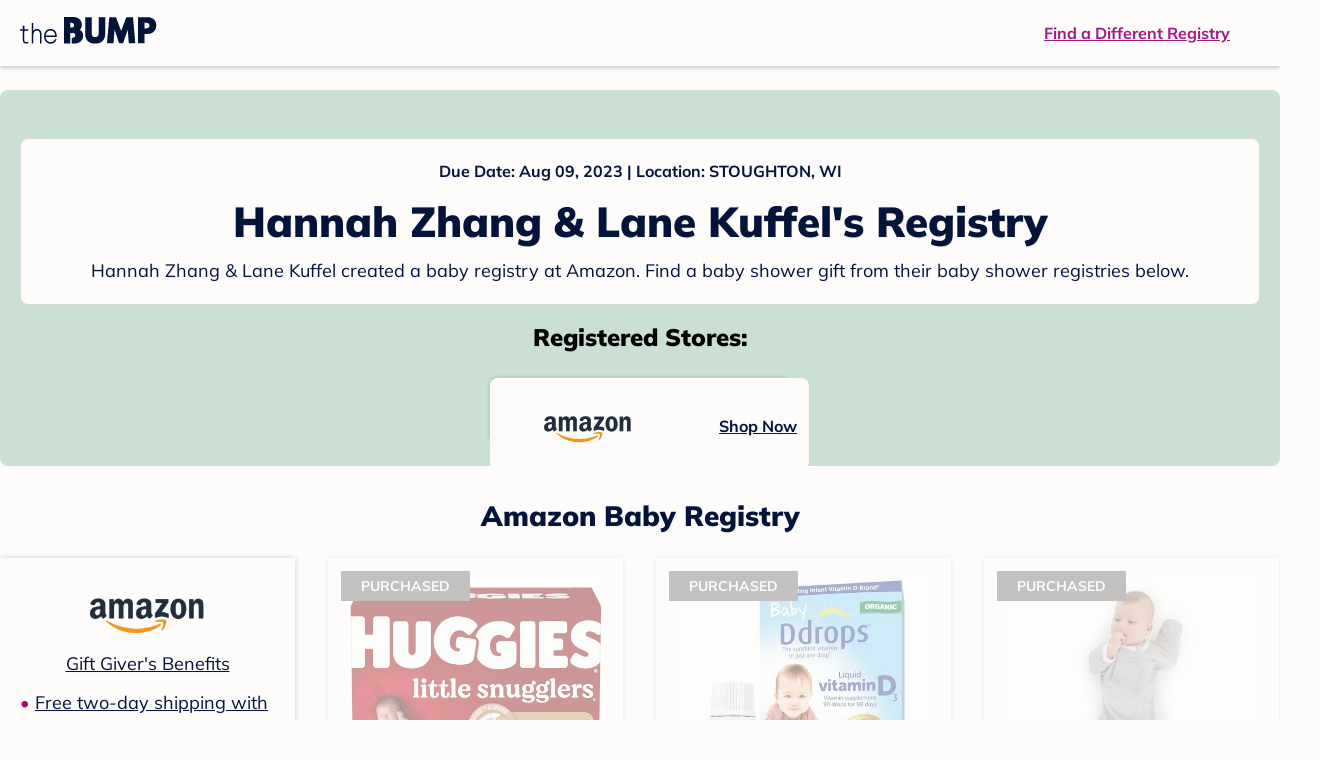

--- FILE ---
content_type: text/html; charset=utf-8
request_url: https://registry.thebump.com/hannah-zhang-lane-kuffel-august-2023-wi/59350972
body_size: 91539
content:
<!DOCTYPE html><html lang="en"><script type="text/javascript">// release-2026-01-20 at 16:39 - commit e617b1ed37d300145d975fdb4d17e2f978f43b2f</script><head><meta charSet="utf-8"/><link href="https://registry.thebump.com/hannah-zhang-lane-kuffel-august-2023-wi/59350972" rel="canonical"/><meta content="initial-scale=1.0, maximum-scale=5.0, width=device-width, height=device-height" name="viewport"/><title>Hannah Zhang &amp; Lane Kuffel&#x27;s Baby Registry on The Bump</title><meta content="noindex,nofollow" name="robots"/><meta content="noindex,nofollow" name="googlebot"/><meta content="Hannah Zhang &amp; Lane Kuffel from registered at for their baby shower registry with a due date of . Browse their baby registries." name="description"/><meta content="44019285167" property="fb:app_id"/><meta content="https://registry.thebump.com/hannah-zhang-lane-kuffel-august-2023-wi/59350972?lt=BabyRegistryProfile&amp;a=1090&amp;st=SocialProfile&amp;ss=Facebook&amp;sp=TextLink" property="og:url"/><meta content="article" property="og:type"/><meta content="Hannah Zhang &amp; Lane Kuffel&#x27;s Baby Registry on The Bump" property="og:title"/><meta content="https://s3.amazonaws.com/static.thebump.com/tb-web-assets/logos/tb-default-cricle-logo-navy.jpg" property="og:image"/><meta content="IE=Edge" http-equiv="X-UA-Compatible"/><meta content="authenticity_token" name="csrf-param"/><meta name="csrf-token"/><meta content="#da532c" name="msapplication-TileColor"/><link href="https://static.thebump.com/favicons/rebrand/favicon.ico" rel="shortcut icon"/><meta content="#FDFCFA" name="theme-color"/><meta name="next-head-count" content="18"/><link href="//static.thebump.com" rel="dns-prefetch"/><link href="//media-api.xogrp.com" rel="dns-prefetch"/><link href="//www.google-analytics.com" rel="dns-prefetch"/><link href="//cdn.segment.com" rel="dns-prefetch"/><link crossorigin="true" href="https://static.thebump.com" rel="preconnect"/><link crossorigin="true" href="https://media-api.xogrp.com" rel="preconnect"/><link as="font" crossorigin="anonymous" href="https://www.thebump.com/fonts/mulish-v12-latin-regular.woff2" rel="preload"/><link as="font" crossorigin="anonymous" href="https://www.thebump.com/fonts/mulish-v12-latin-700.woff2" rel="preload"/><link as="font" crossorigin="anonymous" href="https://www.thebump.com/fonts/mulish-v12-latin-900.woff2" rel="preload"/><style data-href="fonts.css">@font-face{font-family:"Open Sans";font-style:normal;font-weight:400;font-display:block;src:url("https://www.thebump.com/fonts/open-sans-v28-latin_cyrillic-ext_cyrillic-regular.eot");src: url("https://www.thebump.com/fonts/open-sans-v28-latin_cyrillic-ext_cyrillic-regular.eot?#iefix") format("embedded-opentype"),  url("https://www.thebump.com/fonts/open-sans-v28-latin_cyrillic-ext_cyrillic-regular.woff2") format("woff2"),  url("https://www.thebump.com/fonts/open-sans-v28-latin_cyrillic-ext_cyrillic-regular.woff") format("woff"),  url("https://www.thebump.com/fonts/open-sans-v28-latin_cyrillic-ext_cyrillic-regular.ttf") format("truetype"),  url("https://www.thebump.com/fonts/open-sans-v28-latin_cyrillic-ext_cyrillic-regular.svg#OpenSans") format("svg");}@font-face{font-family:"Open Sans";font-style:normal;font-weight:600;font-display:block;src:url("https://www.thebump.com/fonts/open-sans-v28-latin_cyrillic-ext_cyrillic-600.eot");src: url("https://www.thebump.com/fonts/open-sans-v28-latin_cyrillic-ext_cyrillic-600.eot?#iefix") format("embedded-opentype"),  url("https://www.thebump.com/fonts/open-sans-v28-latin_cyrillic-ext_cyrillic-600.woff2") format("woff2"),  url("https://www.thebump.com/fonts/open-sans-v28-latin_cyrillic-ext_cyrillic-600.woff") format("woff"),  url("https://www.thebump.com/fonts/open-sans-v28-latin_cyrillic-ext_cyrillic-600.ttf") format("truetype"),  url("https://www.thebump.com/fonts/open-sans-v28-latin_cyrillic-ext_cyrillic-600.svg#OpenSans") format("svg");}@font-face{font-family:"Open Sans";font-style:normal;font-weight:700;font-display:block;src:url("https://www.thebump.com/fonts/open-sans-v28-latin_cyrillic-ext_cyrillic-700.eot");src: url("https://www.thebump.com/fonts/open-sans-v28-latin_cyrillic-ext_cyrillic-700.eot?#iefix") format("embedded-opentype"),  url("https://www.thebump.com/fonts/open-sans-v28-latin_cyrillic-ext_cyrillic-700.woff2") format("woff2"),  url("https://www.thebump.com/fonts/open-sans-v28-latin_cyrillic-ext_cyrillic-700.woff") format("woff"),  url("https://www.thebump.com/fonts/open-sans-v28-latin_cyrillic-ext_cyrillic-700.ttf") format("truetype"),  url("https://www.thebump.com/fonts/open-sans-v28-latin_cyrillic-ext_cyrillic-700.svg#OpenSans") format("svg");}@font-face{font-family:"Open Sans Condensed";font-style:normal;font-weight:700;font-display:block;src: url("https://www.thebump.com/fonts/opensans-condbold.woff2") format("woff2"),  url("https://www.thebump.com/fonts/opensans-condbold.ttf") format("truetype");}@font-face{font-family:"Average";font-style:normal;font-weight:400;font-display:block;src:url("https://www.thebump.com/fonts/average-v14-latin-ext_latin-regular.eot");src: url("https://www.thebump.com/fonts/average-v14-latin-ext_latin-regular.eot?#iefix") format("embedded-opentype"),  url("https://www.thebump.com/fonts/average-v14-latin-ext_latin-regular.woff2") format("woff2"),  url("https://www.thebump.com/fonts/average-v14-latin-ext_latin-regular.woff") format("woff"),  url("https://www.thebump.com/fonts/average-v14-latin-ext_latin-regular.ttf") format("truetype"),  url("https://www.thebump.com/fonts/average-v14-latin-ext_latin-regular.svg#Average") format("svg");}@font-face{font-family:"Poppins";font-style:normal;font-weight:400;font-display:block;src:url("https://www.thebump.com/fonts/poppins-v19-latin-400.eot");src: url("https://www.thebump.com/fonts/poppins-v19-latin-400.eot?#iefix") format("embedded-opentype"),  url("https://www.thebump.com/fonts/poppins-v19-latin-400.woff2") format("woff2"),  url("https://www.thebump.com/fonts/poppins-v19-latin-400.woff") format("woff"),  url("https://www.thebump.com/fonts/poppins-v19-latin-400.ttf") format("truetype"),  url("https://www.thebump.com/fonts/poppins-v19-latin-400.svg#Poppins") format("svg");}@font-face{font-family:"Poppins";font-style:normal;font-weight:600;font-display:block;src:url("https://www.thebump.com/fonts/poppins-v19-latin-600.eot");src: url("https://www.thebump.com/fonts/poppins-v19-latin-600.eot?#iefix") format("embedded-opentype"),  url("https://www.thebump.com/fonts/poppins-v19-latin-600.woff2") format("woff2"),  url("https://www.thebump.com/fonts/poppins-v19-latin-600.woff") format("woff"),  url("https://www.thebump.com/fonts/poppins-v19-latin-600.ttf") format("truetype"),  url("https://www.thebump.com/fonts/poppins-v19-latin-600.svg#Poppins") format("svg");}@font-face{font-family:"Poppins";font-style:normal;font-weight:700;font-display:block;src:url("https://www.thebump.com/fonts/poppins-v19-latin-700.eot");src: url("https://www.thebump.com/fonts/poppins-v19-latin-700.eot?#iefix") format("embedded-opentype"),  url("https://www.thebump.com/fonts/poppins-v19-latin-700.woff2") format("woff2"),  url("https://www.thebump.com/fonts/poppins-v19-latin-700.woff") format("woff"),  url("https://www.thebump.com/fonts/poppins-v19-latin-700.ttf") format("truetype"),  url("https://www.thebump.com/fonts/poppins-v19-latin-700.svg#Poppins") format("svg");}@font-face{font-display:block;font-family:"Mulish";font-style:normal;font-weight:400;src:url("https://www.thebump.com/fonts/mulish-v12-latin-regular.eot");src: url("https://www.thebump.com/fonts/mulish-v12-latin-regular.eot?#iefix") format("embedded-opentype"),  url("https://www.thebump.com/fonts/mulish-v12-latin-regular.woff2") format("woff2"),  url("https://www.thebump.com/fonts/mulish-v12-latin-regular.woff") format("woff"),  url("https://www.thebump.com/fonts/mulish-v12-latin-regular.ttf") format("truetype"),  url("https://www.thebump.com/fonts/mulish-v12-latin-regular.svg#Mulish") format("svg");}@font-face{font-display:block;font-family:"Mulish";font-style:normal;font-weight:700;src:url("https://www.thebump.com/fonts/mulish-v12-latin-700.eot");src: url("https://www.thebump.com/fonts/mulish-v12-latin-700.eot?#iefix") format("embedded-opentype"),  url("https://www.thebump.com/fonts/mulish-v12-latin-700.woff2") format("woff2"),  url("https://www.thebump.com/fonts/mulish-v12-latin-700.woff") format("woff"),  url("https://www.thebump.com/fonts/mulish-v12-latin-700.ttf") format("truetype"),  url("https://www.thebump.com/fonts/mulish-v12-latin-700.svg#Mulish") format("svg");}@font-face{font-display:block;font-family:"Mulish";font-style:normal;font-weight:900;src:url("https://www.thebump.com/fonts/mulish-v12-latin-900.eot");src: url("https://www.thebump.com/fonts/mulish-v12-latin-900.eot?#iefix") format("embedded-opentype"),  url("https://www.thebump.com/fonts/mulish-v12-latin-900.woff2") format("woff2"),  url("https://www.thebump.com/fonts/mulish-v12-latin-900.woff") format("woff"),  url("https://www.thebump.com/fonts/mulish-v12-latin-900.ttf") format("truetype"),  url("https://www.thebump.com/fonts/mulish-v12-latin-900.svg#Mulish") format("svg");}@font-face{font-family:"Open Sans";font-style:normal;font-weight:300;font-display:block;src:url("https://www.thebump.com/fonts/open-sans-v28-latin_cyrillic-ext_cyrillic-300.eot");src: url("https://www.thebump.com/fonts/open-sans-v28-latin_cyrillic-ext_cyrillic-300.eot?#iefix") format("embedded-opentype"),  url("https://www.thebump.com/fonts/open-sans-v28-latin_cyrillic-ext_cyrillic-300.woff2") format("woff2"),  url("https://www.thebump.com/fonts/open-sans-v28-latin_cyrillic-ext_cyrillic-300.woff") format("woff"),  url("https://www.thebump.com/fonts/open-sans-v28-latin_cyrillic-ext_cyrillic-300.ttf") format("truetype"),  url("https://www.thebump.com/fonts/open-sans-v28-latin_cyrillic-ext_cyrillic-300.svg#OpenSans") format("svg");}</style><script class="ot-sdk-show-settings">
        (function() {
          function ConsentManagement (consentPlatformID, enableCM) {
            if (enableCM) {
              this.consentPlatformID = consentPlatformID;
              this.appendOneTrustScript();
            }

            this.enableCM = enableCM;
            this.registeredServices = [];
            this.initialized = false;

            this.categoryCodeNames = {
              NECESSARY: 'C0001',
              ANALYTIC: 'C0002',
              PERSONALISATION: 'C0003',
              TARGETING: 'C0004',
              SOCIAL: 'C0005'
            };
          }

          ConsentManagement.prototype.appendOneTrustScript = function() {
            var oneTrustScript = document.createElement('script');
            oneTrustScript.src = 'https://cdn.cookielaw.org/scripttemplates/otSDKStub.js';
            oneTrustScript.type = 'text/javascript';
            oneTrustScript.charset = 'UTF-8';
            oneTrustScript.defer = true;
            oneTrustScript.setAttribute('data-domain-script', this.consentPlatformID);
            document.head.appendChild(oneTrustScript);
          };

          ConsentManagement.prototype.toggleInfoDisplay = function() {
            if (window.OneTrust) {
              window.OneTrust.ToggleInfoDisplay();
              window.dispatchEvent(new Event('CM:ToggleInfoDisplay'));
              window.OneTrust.OnConsentChanged(function () {
                window.location.reload();
              });
            } else {
              console.log('Seems OneTrust script is not loaded.');
            }
          }

          ConsentManagement.prototype.registerService = function(service) {
            if (this.initialized) {
              service.call(null, this);
            }

            if (this.enableCM) {
              this.registeredServices.push(service);
            } else {
              service.call(null, this);
            }
          }

          ConsentManagement.prototype.consentedTo = function(category) {
            const onetrustActiveGroups = window.OnetrustActiveGroups || ',C0001,';

            return onetrustActiveGroups.indexOf(this.categoryCodeNames[category]) > -1;
          }

          ConsentManagement.prototype.loadScript = function(url) {
            var script = document.createElement('script');
            script.src = url;
            script.type = 'text/javascript';
            script.defer = true;
            document.head.appendChild(script);
          }

          ConsentManagement.prototype.loadPixelByCategory = function(url, category) {
            this.registerService(() => {
              if (this.consentedTo(category)) {
                var img = document.createElement('img');
                img.src = url;
                document.body.appendChild(img);
              }
            });
          }

          ConsentManagement.prototype.consentedToAll = function() {
            return Object.keys(consentManagement.categoryCodeNames).reduce((acc, categoryName) => {
              return consentManagement.consentedTo(categoryName) && acc;
            }, true);
          }

          ConsentManagement.prototype.isNoticeOnly = function() {
            return OneTrust.GetDomainData().ConsentModel.Name === 'notice only';
          }

          const consentManagement = new ConsentManagement('77b1f6b3-e6ba-4fe0-8d90-e7d951ed9fbf', true);

          window.OptanonWrapper = function() {
            consentManagement.registeredServices.forEach(service => service.call(null, consentManagement));
            consentManagement.initialized = true;

            if (consentManagement.isNoticeOnly()) {
              document.querySelector('#your-privacy-choices').parentNode.style.display = 'none';
            }
          }

          window.consentManagement = consentManagement;
        })();
  </script><link rel="preload" href="/registry/_next/static/css/1c2c8c402bf204c3.css" as="style"/><link rel="stylesheet" href="/registry/_next/static/css/1c2c8c402bf204c3.css" data-n-g=""/><noscript data-n-css=""></noscript><script defer="" nomodule="" src="/registry/_next/static/chunks/polyfills-c67a75d1b6f99dc8.js"></script><script src="/registry/_next/static/chunks/webpack-b4dd99a68e71444b.js" defer=""></script><script src="/registry/_next/static/chunks/framework-5d7f57f39d20dbeb.js" defer=""></script><script src="/registry/_next/static/chunks/main-e98d1c3efa05e351.js" defer=""></script><script src="/registry/_next/static/chunks/pages/_app-e12ee1a6b29a1d3f.js" defer=""></script><script src="/registry/_next/static/chunks/dbc47101-3b67487a0c9874c4.js" defer=""></script><script src="/registry/_next/static/chunks/447-4efe9ce3cdcdb28c.js" defer=""></script><script src="/registry/_next/static/chunks/389-dd33b678a8d40e5e.js" defer=""></script><script src="/registry/_next/static/chunks/473-f0021416e00e9973.js" defer=""></script><script src="/registry/_next/static/chunks/881-07ebce7616ab97f2.js" defer=""></script><script src="/registry/_next/static/chunks/594-d473e12fa1105480.js" defer=""></script><script src="/registry/_next/static/chunks/849-e02ef405986d2a55.js" defer=""></script><script src="/registry/_next/static/chunks/701-acbfd5a7f7238769.js" defer=""></script><script src="/registry/_next/static/chunks/799-624ee8b3fe42d4b9.js" defer=""></script><script src="/registry/_next/static/chunks/999-33fd47a5f7073aca.js" defer=""></script><script src="/registry/_next/static/chunks/306-1cb9c7e7fa5664b8.js" defer=""></script><script src="/registry/_next/static/chunks/pages/guest-view-registry-153f551d96ed9ad2.js" defer=""></script><script src="/registry/_next/static/qyyUFMskGA8ZDK-aCS0NJ/_buildManifest.js" defer=""></script><script src="/registry/_next/static/qyyUFMskGA8ZDK-aCS0NJ/_ssgManifest.js" defer=""></script><style id="__jsx-441456750">.header-container.jsx-441456750{box-shadow:rgba(0,0,0,0.2) 0px 2px 4px;position:relative;}.header-container.jsx-441456750::before{content:"";position:absolute;top:-2px;left:0px;right:0px;height:2px;background:var(--color-off-white);}.header.jsx-441456750{display:-webkit-box;display:-webkit-flex;display:-ms-flexbox;display:flex;-webkit-box-pack:justify;-webkit-justify-content:space-between;-ms-flex-pack:justify;justify-content:space-between;-webkit-align-items:center;-webkit-box-align:center;-ms-flex-align:center;align-items:center;margin:auto;width:1280px;height:66px;font-family:Mulish;font-weight:700;line-height:20px;}.header.jsx-441456750 a{color:var(--color-magenta);-webkit-text-decoration:underline;text-decoration:underline;font-size:16px;line-height:150%;}.learnMore.jsx-441456750{margin-left:20px;}.logo.jsx-441456750{margin-left:20px;}.logo.jsx-441456750 a.jsx-441456750{display:-webkit-box;display:-webkit-flex;display:-ms-flexbox;display:flex;padding-bottom:5px;}.logo.jsx-441456750 a.jsx-441456750:hover svg{opacity:0.9;}.logo.jsx-441456750 svg{width:137px;max-height:82px;vertical-align:middle;}.logo.jsx-441456750 svg path{fill:var(--color-navy);}.findRegistry.jsx-441456750{margin-right:50px;}.findRegistry.jsx-441456750:hover{color:var(--color-magenta-hover);}@media only screen and (min-width:768.1px) and (max-width:1366px) and (orientation:portrait){.header-container.has-banner.jsx-441456750{top:var(--sweepstakes-mobile-banner-height);}}</style><style id="__jsx-2858217059">.container.jsx-2858217059{background:var(--color-beige);border-radius:8px;box-shadow:1.5px 1.5px 3px rgba(174,174,192,0.4);height:48px;}.retailer.jsx-2858217059{height:48px;border-radius:8px;background:var(--color-off-white);display:-webkit-box;display:-webkit-flex;display:-ms-flexbox;display:flex;-webkit-align-items:center;-webkit-box-align:center;-ms-flex-align:center;align-items:center;-webkit-box-pack:justify;-webkit-justify-content:space-between;-ms-flex-pack:justify;justify-content:space-between;padding:4px 12px 4px 16px;}.retailer.jsx-2858217059 img.jsx-2858217059{height:40px;}.shop-now.jsx-2858217059{font-family:"Mulish";font-style:normal;font-weight:700;font-size:16px;line-height:150%;color:var(--color-navy);-webkit-text-decoration:underline var(--color-navy) 1px;text-decoration:underline var(--color-navy) 1px;-webkit-text-decoration-line:underline;-webkit-text-decoration-color:var(--color-navy);-webkit-text-decoration-thickness:1px;}.shop-now.jsx-2858217059:hover{color:var(--color-navy-hover);-webkit-text-decoration:underline var(--color-navy-hover) 1px;text-decoration:underline var(--color-navy-hover) 1px;-webkit-text-decoration-line:underline;-webkit-text-decoration-color:var(--color-navy-hover);-webkit-text-decoration-thickness:1px;}.link-retailer.jsx-2858217059{font-family:Mulish;font-style:normal;font-weight:bold;text-align:left;color:var(--color-navy);font-size:18px;line-height:150%;overflow:hidden;text-overflow:ellipsis;display:-webkit-box;-webkit-line-clamp:1;-webkit-box-orient:vertical;word-wrap:break-word;width:calc(100% - 86px);}@media (min-width:1023px){.container.jsx-2858217059{width:300px;height:64px;box-shadow:0px 0px 4px rgba(0,0,0,0.2);}.retailer.jsx-2858217059{width:300px;height:64px;margin:0;padding:16px 12px 12px 7px;}.link-retailer.jsx-2858217059{font-size:18px;line-height:150%;margin-left:9px;-webkit-line-clamp:1;max-width:185px;}img.jsx-2858217059{max-width:180px;padding:0 9px;max-height:40px;}}</style><style id="__jsx-3902660163">.retailer-list.jsx-3902660163{margin-top:16px;}.retailer-list.jsx-3902660163 ul.jsx-3902660163{padding-top:20px;padding-left:0;list-style:none;margin:0 auto;max-width:100%;}.retailer-list.jsx-3902660163 li.jsx-3902660163{padding:0;}.retailer-list.jsx-3902660163 li.jsx-3902660163{padding-bottom:20px;}@media (max-width:768px){.retailer-list.jsx-3902660163{padding:0 16px;background-color:var(--color-beige);border-radius:8px;}}@media (min-width:1023px){.retailer-list.jsx-3902660163{margin-top:24px;}.retailer-list.jsx-3902660163 li.jsx-3902660163{padding:0 12px 24px;}.retailer-list.jsx-3902660163 ul.jsx-3902660163{padding:0;max-width:100%;display:-webkit-box;display:-webkit-flex;display:-ms-flexbox;display:flex;-webkit-flex-wrap:wrap;-ms-flex-wrap:wrap;flex-wrap:wrap;-webkit-box-pack:center;-webkit-justify-content:center;-ms-flex-pack:center;justify-content:center;}.retailer-list.jsx-3902660163 li.jsx-3902660163:nth-last-child(-n + 4){padding-bottom:24px;}}</style><style id="__jsx-543505999">.couple-theme.jsx-543505999{background-size:cover;width:100%;height:90px;}.avatar.jsx-543505999{max-width:74px;max-height:74px;min-width:74px;min-height:74px;object-fit:cover;position:relative;top:32px;margin:0 auto;border-radius:50%;border:2px solid var(--color-off-white);-webkit-filter:drop-shadow(0px 2px 4px rgba(0,0,0,0.15));filter:drop-shadow(0px 2px 4px rgba(0,0,0,0.15));}.couple-info.jsx-543505999{padding:36px 20px 20px 20px;}.spacing.jsx-543505999{height:100px;}.couple-display.jsx-543505999{background:var(--color-off-white);display:-webkit-box;display:-webkit-flex;display:-ms-flexbox;display:flex;-webkit-flex-direction:column;-ms-flex-direction:column;flex-direction:column;padding:20px;border-radius:8px;border:1px solid var(--color-dark-gray300);}.couple-display.jsx-543505999 span.jsx-543505999:last-child{margin-bottom:8px;}span.jsx-543505999{font-weight:normal;font-size:12px;line-height:140%;display:inline-block;color:var(--color-navy);}h1.jsx-543505999{font-family:Mulish;font-weight:bold;font-size:28px;line-height:130%;font-weight:900;color:var(--color-navy);margin:0;}.description.jsx-543505999{font-weight:normal;font-size:16px;line-height:150%;color:var(--color-navy);margin-top:16px;}.couple-retailer.jsx-543505999{padding:24px 20px 0;font-weight:900;font-size:20px;line-height:140%;}@media (max-width:768px){.couple-display.jsx-543505999{box-shadow:0px 2px 4px rgba(0,0,0,0.15);}}@media (min-width:1024px){.couple-theme.jsx-543505999{border-radius:8px 8px 0px 0px;height:160px;}.avatar.jsx-543505999{max-width:155px;max-height:155px;min-width:155px;min-height:155px;object-fit:cover;top:24px;margin:0 auto;border:5px solid var(--color-off-white);-webkit-filter:drop-shadow(0px 4px 4px rgba(0,0,0,0.25));filter:drop-shadow(0px 4px 4px rgba(0,0,0,0.25));}.couple-info.jsx-543505999{padding:48px 20px 0;}.couple-info.round.jsx-543505999{border-radius:8px 8px 0px 0px;}.couple-display.jsx-543505999{padding:20px;}.couple-display.jsx-543505999 span.jsx-543505999:last-child{margin-bottom:12px;}span.jsx-543505999{font-weight:700;font-size:16px;line-height:150%;}h1.jsx-543505999{font-size:42px;line-height:130%;font-weight:900;word-break:break-all;}.description.jsx-543505999{font-size:18px;line-height:150%;margin:8px auto 0;}.couple-retailer.jsx-543505999{font-size:24px;line-height:140%;font-weight:900;border-radius:0px 0px 8px 8px;padding-top:16px;}}</style><style id="__jsx-1279723904">.retailerCardWrapper.jsx-1279723904{box-shadow:0px 0px 6px 0px rgba(0,0,0,0.2);position:relative;padding:0 20px;width:100%;list-style:none;font-size:18px;line-height:150%;overflow:hidden;box-sizing:border-box;}.retailerCard.jsx-1279723904{margin-bottom:20px;background:var(--color-off-white);text-align:center;}.retailerCardLogo.jsx-1279723904{margin-top:10px;padding:0 20px;height:80px;line-height:80px;margin-bottom:15px;}.logoImg.jsx-1279723904{max-width:100%;max-height:100%;vertical-align:middle;}.subTitle.jsx-1279723904{margin-bottom:12px;}.valueProp.jsx-1279723904{padding:0 0 40px 15px;}.valueProp.jsx-1279723904>ul{padding:0;}.valueProp.jsx-1279723904 li{position:relative;margin-bottom:16px;padding-left:15px;list-style:none;text-align:left;}.valueProp.jsx-1279723904 li:before{position:absolute;content:"•";color:#a80b71;left:0;}.retailerTileFooter.jsx-1279723904{display:-webkit-box;display:-webkit-flex;display:-ms-flexbox;display:flex;-webkit-box-pack:center;-webkit-justify-content:center;-ms-flex-pack:center;justify-content:center;-webkit-align-items:center;-webkit-box-align:center;-ms-flex-align:center;align-items:center;width:100%;height:40px;line-height:140%;font-family:Mulish;font-weight:700;font-size:12px;text-align:center;color:var(--color-off-white);position:absolute;left:0;bottom:0;background:var(--color-navy);}.retailerTileFooter.jsx-1279723904 span.svg-icon{margin-left:8px;}.text.jsx-1279723904{color:var(--color-off-white);font-weight:700;font-size:12px;line-height:140%;}.arrow.jsx-1279723904{margin-left:6px;}.arrowImg.jsx-1279723904{width:13px;height:10px;vertical-align:middle;}@media (min-width:1025px){.valueProp.jsx-1279723904{padding:0;}.retailerCardLogo.jsx-1279723904{margin-bottom:0px;margin-top:2px;}.valueProp.jsx-1279723904 li{line-height:150%;font-size:18px;}}@media (max-width:1024px){.retailerCardWrapper.jsx-1279723904{margin-bottom:20px;box-shadow:0px 0px 6px 0px rgba(0,0,0,0.2);}.subTitle.jsx-1279723904{margin-bottom:8px;}.retailerTileFooter.jsx-1279723904{font-size:14px;line-height:150%;}.retailerCardLogo.jsx-1279723904{margin-bottom:30px;}.text.jsx-1279723904{font-size:14px;line-height:150%;}}</style><style id="__jsx-1348873207">.svg-icon.jsx-1348873207{display:inline-block;width:24px;height:24px;padding:0px;cursor:pointer;box-sizing:border-box;font-size:0;}svg.jsx-1348873207{width:24px;height:24px;cursor:default;}.newColor.jsx-1348873207,.newColor.jsx-1348873207 path,.newColor.jsx-1348873207 rect{fill:var(--color-off-white);}.newColor.jsx-1348873207:hover,.newColor.jsx-1348873207:hover path,.newColor.jsx-1348873207 path:hover,.newColor.jsx-1348873207 rect:hover{fill:var(--color-off-white);}@media (min-width:768px){.svg-icon.jsx-1348873207{width:24px;height:24px;padding:0px;}}</style><style id="__jsx-3130097007">.flag.jsx-3130097007{position:absolute;top:13px;left:13px;width:129px;height:30px;background:var(--color-dark-gray600);font-family:Mulish;font-weight:700;font-size:14px;line-height:150%;text-align:center;color:var(--color-off-white);z-index:1;display:-webkit-box;display:-webkit-flex;display:-ms-flexbox;display:flex;-webkit-align-items:center;-webkit-box-align:center;-ms-flex-align:center;align-items:center;-webkit-box-pack:center;-webkit-justify-content:center;-ms-flex-pack:center;justify-content:center;}</style><style id="__jsx-2051427302">p{margin:0;padding:0;}.productItem.jsx-2051427302{margin-bottom:15px;background:var(--color-off-white);text-align:left;box-shadow:0px 0px 6px 0px rgba(0,0,0,0.2);position:relative;padding:0 20px;width:100%;list-style:none;font-size:18px;line-height:150%;overflow:hidden;box-sizing:border-box;}.productImageLink.jsx-2051427302{display:contents;height:100%;}.published.jsx-2051427302{opacity:0.4;}.productInfo.jsx-2051427302{display:-webkit-box;display:-webkit-flex;display:-ms-flexbox;display:flex;}.productImageContainer.jsx-2051427302{-webkit-flex-shrink:0;-ms-flex-negative:0;flex-shrink:0;margin:10px 0;width:130px;height:130px;display:-webkit-box;display:-webkit-flex;display:-ms-flexbox;display:flex;-webkit-box-pack:center;-webkit-justify-content:center;-ms-flex-pack:center;justify-content:center;-webkit-align-items:center;-webkit-box-align:center;-ms-flex-align:center;align-items:center;}.productImg.jsx-2051427302{max-height:100%;max-width:100%;}.productName.jsx-2051427302{max-height:48px;line-height:24px;overflow:hidden;text-overflow:ellipsis;display:-webkit-box;-webkit-box-orient:vertical;-webkit-line-clamp:2;}.productPrice.jsx-2051427302{margin-top:8px;font-weight:700;color:var(--color-navy);}.lineThrough.jsx-2051427302{-webkit-text-decoration:line-through;text-decoration:line-through;color:var(--color-dark-gray600);}.salePrice.jsx-2051427302{padding-left:2px;font-family:Mulish;font-weight:bold;font-size:18px;line-height:150%;text-align:center;color:var(--color-heart-red);margin-left:4px;}.productValueProp.jsx-2051427302{font-family:Mulish;font-weight:700;font-size:12px;line-height:140%;text-align:center;color:var(--color-dark-gray600);}.productShopCta.jsx-2051427302{font-family:Mulish;font-weight:700;font-size:14px;line-height:150%;text-align:center;color:var(--color-magenta);}.productShopCta.jsx-2051427302:hover{color:var(--color-magenta-hover);}@media (min-width:1025px){.productItem.jsx-2051427302{text-align:center;}.productInfo.jsx-2051427302{display:block;}.productImageContainer.jsx-2051427302{margin-bottom:20px;width:255px;height:255px;}.productAttributes.jsx-2051427302{padding:0 10px;height:92px;}.productValueProp.jsx-2051427302{margin-top:8px;overflow:hidden;}.shopCtaContainer.jsx-2051427302{position:absolute;bottom:18px;left:0;width:100%;}}@media (max-width:1024px){.productInfo.jsx-2051427302{padding-top:20px;}.productAttributes.jsx-2051427302{padding-left:10px;}.productItem.jsx-2051427302{margin-bottom:20px;font-size:14px;line-height:150%;}.salePrice.jsx-2051427302{font-weight:700;font-size:16px;line-height:150%;}.productPrice.jsx-2051427302{margin-top:12px;font-size:16px;line-height:150%;}.productValueProp.jsx-2051427302{margin-top:8px;text-align:left;}.shopCtaContainer.jsx-2051427302{text-align:center;margin-bottom:20px;}.lineThrough.jsx-2051427302{font-weight:400;font-size:14px;line-height:150%;}}</style><style id="__jsx-3142881356">.productLists.jsx-3142881356{padding-top:20px;font-family:Mulish;font-size:18px;line-height:150%;background:var(--color-off-white);}.retailerTitle.jsx-3142881356{font-family:Mulish;font-weight:bold;font-size:28px;line-height:130%;font-weight:900;text-align:center;color:var(--color-navy);margin:0 0 24px;}.spacing.jsx-3142881356{height:100px;}.products.jsx-3142881356{margin:0;padding:0;font-size:0;display:-webkit-box;display:-webkit-flex;display:-ms-flexbox;display:flex;-webkit-flex-wrap:wrap;-ms-flex-wrap:wrap;flex-wrap:wrap;}.products.jsx-3142881356 a{color:var(--color-navy);}.products.jsx-3142881356 a:hover{color:var(--color-navy);}@media (min-width:1025px){.productLists.jsx-3142881356{padding:32px 30px 0;margin-bottom:68px;}.products.jsx-3142881356>li{margin-bottom:32px;margin-right:47px;padding:10px 20px;width:295px;height:503px;background:var(--color-off-white);box-shadow:0px 0px 6px 0px rgba(0,0,0,0.2);}.products.jsx-3142881356>li:nth-child(3n){margin-right:0;}.retailerTitle.jsx-3142881356{font-size:28px;line-height:130%;font-weight:900;}}@media (max-width:1024px){.products.jsx-3142881356{width:calc(100% - 40px) !important;margin-left:20px;margin-right:20px;margin-bottom:20px;}.retailerGrid.jsx-3142881356{margin-top:20px;}}</style><style id="__jsx-6227654">.line.jsx-6227654{border-bottom:1px solid var(--color-dark-gray300);margin:24px 20px;}@media (min-width:768px){.line.jsx-6227654{margin-left:0;margin-right:0;}}</style><style id="__jsx-2433751223">.svg-icon.jsx-2433751223{display:inline-block;width:24px;height:24px;padding:0px;cursor:pointer;box-sizing:border-box;font-size:0;}svg.jsx-2433751223{width:24px;height:24px;cursor:default;}.newColor.jsx-2433751223,.newColor.jsx-2433751223 path,.newColor.jsx-2433751223 rect{fill:var(--color-magenta);}.newColor.jsx-2433751223:hover,.newColor.jsx-2433751223:hover path,.newColor.jsx-2433751223 path:hover,.newColor.jsx-2433751223 rect:hover{fill:var(--color-magenta);}@media (min-width:768px){.svg-icon.jsx-2433751223{width:24px;height:24px;padding:0px;}}</style><style id="__jsx-3650655108">.card.jsx-3650655108{margin-top:24px;display:-webkit-box;display:-webkit-flex;display:-ms-flexbox;display:flex;-webkit-flex-direction:column;-ms-flex-direction:column;flex-direction:column;}.card.jsx-3650655108:hover{cursor:pointer;}.card.jsx-3650655108:hover img.jsx-3650655108{opacity:0.4;}.card.jsx-3650655108:hover .title.jsx-3650655108{color:var(--color-navy-hover);}.card.jsx-3650655108 .title.jsx-3650655108{display:-webkit-box;display:-webkit-flex;display:-ms-flexbox;display:flex;-webkit-box-pack:center;-webkit-justify-content:center;-ms-flex-pack:center;justify-content:center;font-weight:700;font-size:16px;line-height:150%;text-align:center;-webkit-text-decoration-line:underline;text-decoration-line:underline;color:var(--color-navy);margin-top:16px;}.img-container.jsx-3650655108{overflow:hidden;min-height:307px;position:relative;}.img-container.jsx-3650655108 img.jsx-3650655108{position:absolute;-webkit-transform:translate(-50%,-50%);-ms-transform:translate(-50%,-50%);transform:translate(-50%,-50%);top:50%;left:50%;}@media (min-width:768px){.card.jsx-3650655108{width:300px;margin-top:0;}.img-container.jsx-3650655108{min-height:278px;}}</style><style id="__jsx-209207447">.baby-shower-tips.jsx-209207447{text-align:left;padding:0 20px;}h2.jsx-209207447{font-weight:900;font-size:24px;line-height:140%;margin:0;color:var(--color-navy);}.header.jsx-209207447 a.jsx-209207447{margin:8px 0;font-weight:700;font-size:14px;line-height:150%;color:var(--color-magenta);display:-webkit-box;display:-webkit-flex;display:-ms-flexbox;display:flex;-webkit-align-items:center;-webkit-box-align:center;-ms-flex-align:center;align-items:center;}.desc.jsx-209207447{font-size:16px;line-height:150%;margin-bottom:36px;color:var(--color-navy);}.cards.jsx-209207447{margin-bottom:100px;}.header.jsx-209207447 a.jsx-209207447:active{color:var(--color-magenta-hover);}.header.jsx-209207447 a.jsx-209207447:active svg path{fill:var(--color-magenta-hover);}@media (min-width:768px){.baby-shower-tips.jsx-209207447{padding:0 10px;margin:0 auto;max-width:1040px;}h2.jsx-209207447{font-size:28px;line-height:130%;}.header.jsx-209207447{display:-webkit-box;display:-webkit-flex;display:-ms-flexbox;display:flex;-webkit-box-pack:justify;-webkit-justify-content:space-between;-ms-flex-pack:justify;justify-content:space-between;-webkit-align-items:center;-webkit-box-align:center;-ms-flex-align:center;align-items:center;}.header.jsx-209207447 a.jsx-209207447{font-size:16px;line-height:150%;}.header.jsx-209207447 a.jsx-209207447:hover{color:var(--color-magenta-hover);}.header.jsx-209207447 a.jsx-209207447:hover svg path{fill:var(--color-magenta-hover);}.desc.jsx-209207447{margin-top:12px;margin-bottom:16px;font-size:18px;}.cards.jsx-209207447{display:-webkit-box;display:-webkit-flex;display:-ms-flexbox;display:flex;-webkit-box-pack:justify;-webkit-justify-content:space-between;-ms-flex-pack:justify;justify-content:space-between;}}</style><style id="__jsx-3935937738">.container.jsx-3935937738{text-align:center;font-family:Mulish;font-style:normal;}.product-section.jsx-3935937738{padding-top:24px;min-height:500px;}.gvr-line.jsx-3935937738{margin:36px 20px;border-bottom-width:2px;}.spacing.jsx-3935937738{padding:50px;}@media (min-width:768px){.product-section.jsx-3935937738{padding-top:32px;padding-bottom:68px;padding-left:calc((100% - 979px) / 2);}.product-section.shrink.jsx-3935937738{padding-bottom:0;}.gvr-line.jsx-3935937738{margin:36px 0;}.gvr-line.shrink.jsx-3935937738{margin-top:4px;}}</style><style id="__jsx-2175532615">.content-container.jsx-2175532615{margin-top:60px;}@media (min-width:1025px){.content-container.jsx-2175532615{width:1280px;margin:24px auto 0;}.productLists{padding:32px 0px 0px !important;}.products > li{margin-right:33px !important;}.products > li:nth-child(4n){margin-right:0px !important;}.product-section{padding-left:0px !important;}}@media (max-width:768px){.content-container.show-sign-up-banner.jsx-2175532615{margin-top:calc(var(--sweepstakes-mobile-banner-height) + 60px);}}@media only screen and (min-width:768.1px) and (max-width:1366px) and (orientation:portrait){.content-container.show-sign-up-banner.jsx-2175532615{margin-top:calc(var(--sweepstakes-mobile-banner-height) + 60px);}}</style><style id="__jsx-1515787351">.svg-icon.jsx-1515787351{display:inline-block;width:24px;height:24px;padding:0px;cursor:pointer;box-sizing:border-box;font-size:0;}svg.jsx-1515787351{width:24px;height:24px;cursor:default;}.newColor.jsx-1515787351,.newColor.jsx-1515787351 path,.newColor.jsx-1515787351 rect{fill:undefined;}.newColor.jsx-1515787351:hover,.newColor.jsx-1515787351:hover path,.newColor.jsx-1515787351 path:hover,.newColor.jsx-1515787351 rect:hover{fill:undefined;}@media (min-width:768px){.svg-icon.jsx-1515787351{width:24px;height:24px;padding:0px;}}</style><style id="__jsx-134615627">@font-face{font-family:"LeagueGothic";src:local("LeagueGothic");src:url("https://static.thebump.com/webfonts3/leaguegothic_regular/leaguegothic-regular-webfont.woff") format("woff");font-weight:normal;font-style:normal;font-display:block;}body{margin:0;font-size:14px;background:#fdfcfa;-webkit-font-smoothing:antialiased;-moz-osx-font-smoothing:grayscale;}@media (min-width:1025px){footer{width:1280px !important;margin:0 auto !important;}}</style><style id="__jsx-3719188139">*{-webkit-tap-highlight-color:transparent;}input:-webkit-autofill{-webkit-box-shadow:0 0 0px 1000px var(--color-off-white) inset;}</style><style data-styled="" data-styled-version="5.1.1">.gmtmqV{background:var(--color-corn-flower);color:var(--color-off-white);font-family:"Mulish";font-style:normal;font-weight:700;}/*!sc*/
.gmtmqV .mobile{display:block;}/*!sc*/
.gmtmqV .desktop{display:none;}/*!sc*/
@media (min-width:1025px){.gmtmqV{margin:0 auto;}.gmtmqV .mobile{display:none;}.gmtmqV .desktop{display:block;}}/*!sc*/
.gmtmqV a{color:var(--color-off-white);}/*!sc*/
data-styled.g9[id="sc-AxmLO"]{content:"gmtmqV,"}/*!sc*/
.dteCCc{padding:20px 20px 40px;}/*!sc*/
.dteCCc .title{text-transform:uppercase;}/*!sc*/
.dteCCc .line{width:100%;height:1px;background:var(--color-off-white);margin-top:4px;margin-bottom:12px;}/*!sc*/
.dteCCc .socialLinks svg{background:var(--color-off-white);border-radius:50%;padding:4px 4px;cursor:pointer;}/*!sc*/
.dteCCc .socialLinks svg path{fill:var(--color-corn-flower);}/*!sc*/
@media (min-width:1025px){.dteCCc{padding:40px 15px;display:-webkit-box;display:-webkit-flex;display:-ms-flexbox;display:flex;-webkit-box-pack:space-around;-webkit-justify-content:space-around;-ms-flex-pack:space-around;justify-content:space-around;}.dteCCc .line{margin-bottom:16px;}}/*!sc*/
data-styled.g10[id="sc-fzozJi"]{content:"dteCCc,"}/*!sc*/
@media (min-width:1025px){.jKkoYs{min-width:234px;}.jKkoYs:nth-child(2){min-width:537px;margin:0 10px;}}/*!sc*/
@media (max-width:1024px){.jKkoYs{margin-bottom:40px;min-width:300px;}}/*!sc*/
.jKkoYs ul{margin:0 0;padding:0 0;list-style:none;height:220px;display:-webkit-box;display:-webkit-flex;display:-ms-flexbox;display:flex;-webkit-flex-direction:column;-ms-flex-direction:column;flex-direction:column;-webkit-flex-wrap:wrap;-ms-flex-wrap:wrap;flex-wrap:wrap;-webkit-align-content:flex-start;-ms-flex-line-pack:start;align-content:flex-start;gap:12px 32px;}/*!sc*/
@media (max-width:374px){.jKkoYs ul{gap:12px 20px;}}/*!sc*/
.jKkoYs ul li{margin:0 0;padding:0 0;}/*!sc*/
@media (min-width:768px){.jKkoYs ul li a:hover{opacity:0.8;}}/*!sc*/
.jKkoYs ul li a:active{opacity:0.6;}/*!sc*/
@media (min-width:1025px){.jKkoYs ul.group-one{width:234px;}.jKkoYs ul.group-two{width:537px;}.jKkoYs ul.group-two li{min-width:231px;}}/*!sc*/
@media (max-width:1024px){.jKkoYs ul li{width:150px;}.jKkoYs ul.group-one{height:92px;}.jKkoYs ul.group-two{height:190px;}}/*!sc*/
@media (max-width:1024px) and (min-width:768px){.jKkoYs ul .space{display:none;}}/*!sc*/
@media (max-width:320px){.jKkoYs ul.group-two{overflow:hidden;}}/*!sc*/
data-styled.g11[id="sc-fzoLsD"]{content:"jKkoYs,"}/*!sc*/
.cKJzHK{display:-webkit-box;display:-webkit-flex;display:-ms-flexbox;display:flex;-webkit-flex-direction:column;-ms-flex-direction:column;flex-direction:column;font-size:0;}/*!sc*/
@media (min-width:1025px){.cKJzHK{width:470px;}.cKJzHK .line{width:414px;}}/*!sc*/
@media (max-width:1024px){.cKJzHK{-webkit-flex-direction:row;-ms-flex-direction:row;flex-direction:row;-webkit-box-pack:justify;-webkit-justify-content:space-between;-ms-flex-pack:justify;justify-content:space-between;}}/*!sc*/
data-styled.g12[id="sc-fzpans"]{content:"cKJzHK,"}/*!sc*/
@media (max-width:768px){.hRBsWH{width:134px;margin-right:48px;}}/*!sc*/
@media (max-width:1024px) and (min-width:768px){.hRBsWH{width:150px;margin-right:32px;}}/*!sc*/
@media (max-width:374px){.hRBsWH{margin-right:36px;}}/*!sc*/
@media (min-width:1025px){.hRBsWH{margin-bottom:40px;}}/*!sc*/
.hRBsWH .siteLogo{display:-webkit-box;display:-webkit-flex;display:-ms-flexbox;display:flex;-webkit-flex-wrap:wrap;-ms-flex-wrap:wrap;flex-wrap:wrap;}/*!sc*/
@media (min-width:768px){.hRBsWH .siteLogo a:hover{opacity:0.8;}}/*!sc*/
.hRBsWH .siteLogo a:active{opacity:0.6;}/*!sc*/
@media (min-width:1025px){.hRBsWH .siteLogo{-webkit-align-items:flex-end;-webkit-box-align:flex-end;-ms-flex-align:flex-end;align-items:flex-end;}}/*!sc*/
@media (min-width:768.1px){.hRBsWH .siteLogo{width:346px;}.hRBsWH .siteLogo #bash-logo{margin-left:24px;}.hRBsWH .siteLogo #hitched-logo{padding-top:6px;margin-right:32px;margin-top:10px;}.hRBsWH .siteLogo #weddingWire-logo{padding-top:6px;margin-top:10px;}.hRBsWH .siteLogo #knot-logo svg{width:126px;height:28px;}.hRBsWH .siteLogo #bash-logo svg{width:156px;height:24px;}.hRBsWH .siteLogo #hitched-logo svg{width:94px;height:30px;}.hRBsWH .siteLogo #weddingWire-logo svg{width:220px;height:30px;}}/*!sc*/
@media (max-width:1024px) and (min-width:768px),(max-width:768px){.hRBsWH .siteLogo{width:153px;}.hRBsWH .siteLogo #bash-logo{margin-left:10px;padding-top:2px;}.hRBsWH .siteLogo #hitched-logo{padding-top:6px;margin-right:14px;margin-top:6px;}.hRBsWH .siteLogo #weddingWire-logo{padding-top:7px;margin-top:6px;}.hRBsWH .siteLogo #knot-logo svg{width:64px;height:14px;}.hRBsWH .siteLogo #bash-logo svg{width:78px;height:12px;}.hRBsWH .siteLogo #hitched-logo svg{width:38px;height:12px;}.hRBsWH .siteLogo #weddingWire-logo svg{width:88px;height:12px;}}/*!sc*/
data-styled.g13[id="sc-fzplWN"]{content:"hRBsWH,"}/*!sc*/
.CWQMf{margin-bottom:40px;-webkit-box-flex:1;-webkit-flex-grow:1;-ms-flex-positive:1;flex-grow:1;}/*!sc*/
.CWQMf .icons{display:-webkit-box;display:-webkit-flex;display:-ms-flexbox;display:flex;}/*!sc*/
@media (max-width:1024px){.CWQMf .icons{-webkit-flex-direction:column;-ms-flex-direction:column;flex-direction:column;-webkit-align-items:flex-start;-webkit-box-align:flex-start;-ms-flex-align:flex-start;align-items:flex-start;}.CWQMf .icons a:nth-child(1){margin-bottom:8px;}}/*!sc*/
@media (min-width:1025px){.CWQMf .icons img:nth-child(1){margin-right:12px;}}/*!sc*/
.CWQMf .icons img{width:109px;height:32px;}/*!sc*/
@media (min-width:1025px){.CWQMf .icons a:hover{opacity:0.8;}}/*!sc*/
.CWQMf .icons a:active{opacity:0.6;}/*!sc*/
data-styled.g14[id="sc-fznyAO"]{content:"CWQMf,"}/*!sc*/
.fQkkzS{font-size:0;}/*!sc*/
@media (min-width:1025px){.fQkkzS{width:414px;}}/*!sc*/
data-styled.g15[id="sc-fznKkj"]{content:"fQkkzS,"}/*!sc*/
.gJlwEu{height:60px;width:100%;background:var(--color-navy);color:var(--color-off-white);display:-webkit-box;display:-webkit-flex;display:-ms-flexbox;display:flex;-webkit-align-items:center;-webkit-box-align:center;-ms-flex-align:center;align-items:center;}/*!sc*/
@media (max-width:1024px){.gJlwEu{-webkit-box-pack:center;-webkit-justify-content:center;-ms-flex-pack:center;justify-content:center;}}/*!sc*/
@media (min-width:1025px){.gJlwEu{padding-left:40px;}}/*!sc*/
data-styled.g16[id="sc-fznZeY"]{content:"gJlwEu,"}/*!sc*/
.eBYuPD{margin-right:px;}/*!sc*/
data-styled.g17[id="sc-fzokOt"]{content:"eBYuPD,"}/*!sc*/
.bzsmsC{display:-webkit-box;display:-webkit-flex;display:-ms-flexbox;display:flex;-webkit-align-items:center;-webkit-box-align:center;-ms-flex-align:center;align-items:center;gap:0 16px;list-style:none;padding:0 0;margin:0 0;}/*!sc*/
@media (min-width:768px){.bzsmsC a:hover{opacity:0.8;}}/*!sc*/
.bzsmsC a:active{opacity:0.6;}/*!sc*/
data-styled.g18[id="sc-fzqBZW"]{content:"bzsmsC,"}/*!sc*/
html,body,#__next{height:100%;width:100%;margin:0;padding:0;}/*!sc*/
html{font-size:100%;}/*!sc*/
html,html a{-webkit-font-smoothing:antialiased;-moz-osx-font-smoothing:grayscale;text-rendering:optimizeLegibility;text-shadow:1px 1px 1px rgba(0,0,0,0.03);}/*!sc*/
body{-webkit-overflow-scrolling:touch;}/*!sc*/
@media (min-width:768px){body{overflow:visible;}}/*!sc*/
@media only screen and (max-width:1366px) and (orientation:portrait){}/*!sc*/
data-styled.g190[id="sc-global-iEDSUG1"]{content:"sc-global-iEDSUG1,"}/*!sc*/
:root{--color-corn-flower:#526399;--color-rgb-corn-flower:82,99,153;--color-corn-flower-hover:#353F62;--color-rgb-corn-flower-hover:53,63,98;--color-corn-flower-hover-on-dark:#939BBA;--color-rgb-corn-flower-hover-on-dark:147,155,186;--color-magenta:#A31884;--color-rgb-magenta:163,24,132;--color-magenta-hover:#771F67;--color-rgb-magenta-hover:119,31,103;--color-magenta-hover-on-dark:#B86FAD;--color-rgb-magenta-hover-on-dark:184,111,173;--color-navy:#04133A;--color-rgb-navy:4,19,58;--color-navy-hover:#60687F;--color-rgb-navy-hover:96,104,127;--color-navy-hover-on-dark:#BEC1CA;--color-rgb-navy-hover-on-dark:190,193,202;--color-aqua:#A0CFD3;--color-rgb-aqua:160,207,211;--color-powder:#EFF1F6;--color-rgb-powder:239,241,246;--color-blush:#EDE9EC;--color-rgb-blush:237,233,236;--color-beige:#F6F5F3;--color-rgb-beige:246,245,243;--color-teal:#0F8B8D;--color-rgb-teal:15,139,141;--color-chartreuse:#E4E95B;--color-rgb-chartreuse:228,233,91;--color-chartreuse-hover:#FCFFB5;--color-off-white:#FDFCFA;--color-rgb-off-white:253,252,250;--color-heart-red:#ED2437;--color-heart-red-hover:#AE2F33;--color-heart-red-hover-on-dark:#E47A81;--color-rgb-heart-red:237,36,55;--color-black:#000000;--color-rgb-black:0,0,0;--color-dark-gray600:#6c6b6b;--color-rgb-dark-gray600:108,107,107;--color-dark-gray500:#949494;--color-rgb-dark-gray500:148,148,148;--color-dark-gray400:#C5C5C5;--color-rgb-dark-gray400:197,197,197;--color-dark-gray300:#D9D9D9;--color-rgb-dark-gray300:217,217,217;--color-dark-gray200:#F6F6F6;--color-rgb-dark-gray200:246,246,246;--color-validation-red:#C71829;--color-validation-green:#1CA420;--color-pink:#F4E1E3;--color-bright-blue:#DEDFE2;--color-bright-yellow:#F1F4AD;--color-bronze:#CD7F32;--color-light-pink:#F4E5EE;}/*!sc*/
@media (max-width:767px){:root .tbf_B1m{font-family:'Mulish';font-style:normal;font-weight:400;font-size:18px;line-height:150%;-webkit-letter-spacing:0;-moz-letter-spacing:0;-ms-letter-spacing:0;letter-spacing:0;}:root .tbf_B2m{font-family:'Mulish';font-style:normal;font-weight:400;font-size:16px;line-height:150%;-webkit-letter-spacing:0;-moz-letter-spacing:0;-ms-letter-spacing:0;letter-spacing:0;}:root .tbf_B3m{font-family:'Mulish';font-style:normal;font-weight:400;font-size:14px;line-height:150%;-webkit-letter-spacing:0;-moz-letter-spacing:0;-ms-letter-spacing:0;letter-spacing:0;}:root .tbf_B4m{font-family:'Mulish';font-style:normal;font-weight:400;font-size:12px;line-height:140%;-webkit-letter-spacing:0;-moz-letter-spacing:0;-ms-letter-spacing:0;letter-spacing:0;}:root .tbf_CSm{--color-corn-flower:#526399;--color-rgb-corn-flower:82,99,153;--color-corn-flower-hover:#353F62;--color-rgb-corn-flower-hover:53,63,98;--color-corn-flower-hover-on-dark:#939BBA;--color-rgb-corn-flower-hover-on-dark:147,155,186;--color-magenta:#A31884;--color-rgb-magenta:163,24,132;--color-magenta-hover:#771F67;--color-rgb-magenta-hover:119,31,103;--color-magenta-hover-on-dark:#B86FAD;--color-rgb-magenta-hover-on-dark:184,111,173;--color-navy:#04133A;--color-rgb-navy:4,19,58;--color-navy-hover:#60687F;--color-rgb-navy-hover:96,104,127;--color-navy-hover-on-dark:#BEC1CA;--color-rgb-navy-hover-on-dark:190,193,202;--color-aqua:#A0CFD3;--color-rgb-aqua:160,207,211;--color-powder:#EFF1F6;--color-rgb-powder:239,241,246;--color-blush:#EDE9EC;--color-rgb-blush:237,233,236;--color-beige:#F6F5F3;--color-rgb-beige:246,245,243;--color-teal:#0F8B8D;--color-rgb-teal:15,139,141;--color-chartreuse:#E4E95B;--color-rgb-chartreuse:228,233,91;--color-chartreuse-hover:#FCFFB5;--color-off-white:#FDFCFA;--color-rgb-off-white:253,252,250;--color-heart-red:#ED2437;--color-heart-red-hover:#AE2F33;--color-heart-red-hover-on-dark:#E47A81;--color-rgb-heart-red:237,36,55;--color-black:#000000;--color-rgb-black:0,0,0;--color-dark-gray600:#6c6b6b;--color-rgb-dark-gray600:108,107,107;--color-dark-gray500:#949494;--color-rgb-dark-gray500:148,148,148;--color-dark-gray400:#C5C5C5;--color-rgb-dark-gray400:197,197,197;--color-dark-gray300:#D9D9D9;--color-rgb-dark-gray300:217,217,217;--color-dark-gray200:#F6F6F6;--color-rgb-dark-gray200:246,246,246;--color-validation-red:#C71829;--color-validation-green:#1CA420;--color-pink:#F4E1E3;--color-bright-blue:#DEDFE2;--color-bright-yellow:#F1F4AD;--color-bronze:#CD7F32;--color-light-pink:#F4E5EE;}:root .tbf_CAm{#A0CFD3;}:root .tbf_CEm{#F6F5F3;}:root .tbf_CKm{#000000;}:root .tbf_CHm{#EDE9EC;}:root .tbf_CEm{#DEDFE2;}:root .tbf_CWm{#F1F4AD;}:root .tbf_CEm{#CD7F32;}:root .tbf_CEm{#E4E95B;}:root .tbf_CRm{#FCFFB5;}:root .tbf_CRm{#526399;}:root .tbf_CRm{#353F62;}:root .tbf_CKm{#939BBA;}:root .tbf_C0m{#F6F6F6;}:root .tbf_C0m{#D9D9D9;}:root .tbf_C0m{#C5C5C5;}:root .tbf_C0m{#949494;}:root .tbf_C0m{#6c6b6b;}:root .tbf_CDm{#ED2437;}:root .tbf_CRm{#AE2F33;}:root .tbf_CKm{#E47A81;}:root .tbf_CKm{#F4E5EE;}:root .tbf_CAm{#A31884;}:root .tbf_CRm{#771F67;}:root .tbf_CKm{#B86FAD;}:root .tbf_CYm{#04133A;}:root .tbf_CRm{#60687F;}:root .tbf_CKm{#BEC1CA;}:root .tbf_CEm{#FDFCFA;}:root .tbf_CKm{#F4E1E3;}:root .tbf_CRm{#EFF1F6;}:root .tbf_CLm{#0F8B8D;}:root .tbf_CNm{#1CA420;}:root .tbf_CDm{#C71829;}:root .tbf_L1m{font-family:'Mulish';font-style:normal;font-weight:700;font-size:18px;line-height:150%;-webkit-letter-spacing:0;-moz-letter-spacing:0;-ms-letter-spacing:0;letter-spacing:0;}:root .tbf_L2m{font-family:'Mulish';font-style:normal;font-weight:700;font-size:16px;line-height:150%;-webkit-letter-spacing:0;-moz-letter-spacing:0;-ms-letter-spacing:0;letter-spacing:0;}:root .tbf_L3m{font-family:'Mulish';font-style:normal;font-weight:700;font-size:14px;line-height:150%;-webkit-letter-spacing:0;-moz-letter-spacing:0;-ms-letter-spacing:0;letter-spacing:0;}:root .tbf_L4m{font-family:'Mulish';font-style:normal;font-weight:700;font-size:12px;line-height:140%;-webkit-letter-spacing:0;-moz-letter-spacing:0;-ms-letter-spacing:0;letter-spacing:0;}:root .tbf_O1m{font-family:'Mulish';font-style:normal;font-weight:700;font-size:14px;line-height:150%;-webkit-letter-spacing:1px;-moz-letter-spacing:1px;-ms-letter-spacing:1px;letter-spacing:1px;text-transform:uppercase;}:root .tbf_O2m{font-family:'Mulish';font-style:normal;font-weight:700;font-size:12px;line-height:140%;-webkit-letter-spacing:1px;-moz-letter-spacing:1px;-ms-letter-spacing:1px;letter-spacing:1px;text-transform:uppercase;}:root .tbf_T1m{font-family:'Mulish';font-style:normal;font-weight:900;font-size:42px;line-height:130%;-webkit-letter-spacing:0;-moz-letter-spacing:0;-ms-letter-spacing:0;letter-spacing:0;}:root .tbf_T2m{font-family:'Mulish';font-style:normal;font-weight:900;font-size:28px;line-height:130%;-webkit-letter-spacing:0;-moz-letter-spacing:0;-ms-letter-spacing:0;letter-spacing:0;}:root .tbf_T3m{font-family:'Mulish';font-style:normal;font-weight:900;font-size:24px;line-height:140%;-webkit-letter-spacing:0;-moz-letter-spacing:0;-ms-letter-spacing:0;letter-spacing:0;}:root .tbf_T4m{font-family:'Mulish';font-style:normal;font-weight:900;font-size:20px;line-height:140%;-webkit-letter-spacing:0;-moz-letter-spacing:0;-ms-letter-spacing:0;letter-spacing:0;}}/*!sc*/
@media (min-width:768px){:root .tbf_B1d{font-family:'Mulish';font-style:normal;font-weight:400;font-size:18px;line-height:150%;-webkit-letter-spacing:0;-moz-letter-spacing:0;-ms-letter-spacing:0;letter-spacing:0;}:root .tbf_B2d{font-family:'Mulish';font-style:normal;font-weight:400;font-size:16px;line-height:150%;-webkit-letter-spacing:0;-moz-letter-spacing:0;-ms-letter-spacing:0;letter-spacing:0;}:root .tbf_B3d{font-family:'Mulish';font-style:normal;font-weight:400;font-size:14px;line-height:150%;-webkit-letter-spacing:0;-moz-letter-spacing:0;-ms-letter-spacing:0;letter-spacing:0;}:root .tbf_B4d{font-family:'Mulish';font-style:normal;font-weight:400;font-size:12px;line-height:140%;-webkit-letter-spacing:0;-moz-letter-spacing:0;-ms-letter-spacing:0;letter-spacing:0;}:root .tbf_CSd{--color-corn-flower:#526399;--color-rgb-corn-flower:82,99,153;--color-corn-flower-hover:#353F62;--color-rgb-corn-flower-hover:53,63,98;--color-corn-flower-hover-on-dark:#939BBA;--color-rgb-corn-flower-hover-on-dark:147,155,186;--color-magenta:#A31884;--color-rgb-magenta:163,24,132;--color-magenta-hover:#771F67;--color-rgb-magenta-hover:119,31,103;--color-magenta-hover-on-dark:#B86FAD;--color-rgb-magenta-hover-on-dark:184,111,173;--color-navy:#04133A;--color-rgb-navy:4,19,58;--color-navy-hover:#60687F;--color-rgb-navy-hover:96,104,127;--color-navy-hover-on-dark:#BEC1CA;--color-rgb-navy-hover-on-dark:190,193,202;--color-aqua:#A0CFD3;--color-rgb-aqua:160,207,211;--color-powder:#EFF1F6;--color-rgb-powder:239,241,246;--color-blush:#EDE9EC;--color-rgb-blush:237,233,236;--color-beige:#F6F5F3;--color-rgb-beige:246,245,243;--color-teal:#0F8B8D;--color-rgb-teal:15,139,141;--color-chartreuse:#E4E95B;--color-rgb-chartreuse:228,233,91;--color-chartreuse-hover:#FCFFB5;--color-off-white:#FDFCFA;--color-rgb-off-white:253,252,250;--color-heart-red:#ED2437;--color-heart-red-hover:#AE2F33;--color-heart-red-hover-on-dark:#E47A81;--color-rgb-heart-red:237,36,55;--color-black:#000000;--color-rgb-black:0,0,0;--color-dark-gray600:#6c6b6b;--color-rgb-dark-gray600:108,107,107;--color-dark-gray500:#949494;--color-rgb-dark-gray500:148,148,148;--color-dark-gray400:#C5C5C5;--color-rgb-dark-gray400:197,197,197;--color-dark-gray300:#D9D9D9;--color-rgb-dark-gray300:217,217,217;--color-dark-gray200:#F6F6F6;--color-rgb-dark-gray200:246,246,246;--color-validation-red:#C71829;--color-validation-green:#1CA420;--color-pink:#F4E1E3;--color-bright-blue:#DEDFE2;--color-bright-yellow:#F1F4AD;--color-bronze:#CD7F32;--color-light-pink:#F4E5EE;}:root .tbf_CAd{#A0CFD3;}:root .tbf_CEd{#F6F5F3;}:root .tbf_CKd{#000000;}:root .tbf_CHd{#EDE9EC;}:root .tbf_CEd{#DEDFE2;}:root .tbf_CWd{#F1F4AD;}:root .tbf_CEd{#CD7F32;}:root .tbf_CEd{#E4E95B;}:root .tbf_CRd{#FCFFB5;}:root .tbf_CRd{#526399;}:root .tbf_CRd{#353F62;}:root .tbf_CKd{#939BBA;}:root .tbf_C0d{#F6F6F6;}:root .tbf_C0d{#D9D9D9;}:root .tbf_C0d{#C5C5C5;}:root .tbf_C0d{#949494;}:root .tbf_C0d{#6c6b6b;}:root .tbf_CDd{#ED2437;}:root .tbf_CRd{#AE2F33;}:root .tbf_CKd{#E47A81;}:root .tbf_CKd{#F4E5EE;}:root .tbf_CAd{#A31884;}:root .tbf_CRd{#771F67;}:root .tbf_CKd{#B86FAD;}:root .tbf_CYd{#04133A;}:root .tbf_CRd{#60687F;}:root .tbf_CKd{#BEC1CA;}:root .tbf_CEd{#FDFCFA;}:root .tbf_CKd{#F4E1E3;}:root .tbf_CRd{#EFF1F6;}:root .tbf_CLd{#0F8B8D;}:root .tbf_CNd{#1CA420;}:root .tbf_CDd{#C71829;}:root .tbf_L1d{font-family:'Mulish';font-style:normal;font-weight:700;font-size:18px;line-height:150%;-webkit-letter-spacing:0;-moz-letter-spacing:0;-ms-letter-spacing:0;letter-spacing:0;}:root .tbf_L2d{font-family:'Mulish';font-style:normal;font-weight:700;font-size:16px;line-height:150%;-webkit-letter-spacing:0;-moz-letter-spacing:0;-ms-letter-spacing:0;letter-spacing:0;}:root .tbf_L3d{font-family:'Mulish';font-style:normal;font-weight:700;font-size:14px;line-height:150%;-webkit-letter-spacing:0;-moz-letter-spacing:0;-ms-letter-spacing:0;letter-spacing:0;}:root .tbf_L4d{font-family:'Mulish';font-style:normal;font-weight:700;font-size:12px;line-height:140%;-webkit-letter-spacing:0;-moz-letter-spacing:0;-ms-letter-spacing:0;letter-spacing:0;}:root .tbf_O1d{font-family:'Mulish';font-style:normal;font-weight:700;font-size:14px;line-height:150%;-webkit-letter-spacing:1px;-moz-letter-spacing:1px;-ms-letter-spacing:1px;letter-spacing:1px;text-transform:uppercase;}:root .tbf_O2d{font-family:'Mulish';font-style:normal;font-weight:700;font-size:12px;line-height:140%;-webkit-letter-spacing:1px;-moz-letter-spacing:1px;-ms-letter-spacing:1px;letter-spacing:1px;text-transform:uppercase;}:root .tbf_T1d{font-family:'Mulish';font-style:normal;font-weight:900;font-size:42px;line-height:130%;-webkit-letter-spacing:0;-moz-letter-spacing:0;-ms-letter-spacing:0;letter-spacing:0;}:root .tbf_T2d{font-family:'Mulish';font-style:normal;font-weight:900;font-size:28px;line-height:130%;-webkit-letter-spacing:0;-moz-letter-spacing:0;-ms-letter-spacing:0;letter-spacing:0;}:root .tbf_T3d{font-family:'Mulish';font-style:normal;font-weight:900;font-size:24px;line-height:140%;-webkit-letter-spacing:0;-moz-letter-spacing:0;-ms-letter-spacing:0;letter-spacing:0;}:root .tbf_T4d{font-family:'Mulish';font-style:normal;font-weight:900;font-size:20px;line-height:140%;-webkit-letter-spacing:0;-moz-letter-spacing:0;-ms-letter-spacing:0;letter-spacing:0;}}/*!sc*/
data-styled.g191[id="sc-global-lobzEd1"]{content:"sc-global-lobzEd1,"}/*!sc*/
:root{--sweepstakes-mobile-banner-height:66px;}/*!sc*/
.sign-up-banner{max-width:1280px;margin:0 auto;}/*!sc*/
data-styled.g192[id="sc-global-iwTiQu1"]{content:"sc-global-iwTiQu1,"}/*!sc*/
</style>
<script>(window.BOOMR_mq=window.BOOMR_mq||[]).push(["addVar",{"rua.upush":"false","rua.cpush":"false","rua.upre":"false","rua.cpre":"true","rua.uprl":"false","rua.cprl":"false","rua.cprf":"false","rua.trans":"SJ-f47b685e-9672-4432-92c7-854585acab63","rua.cook":"false","rua.ims":"false","rua.ufprl":"false","rua.cfprl":"false","rua.isuxp":"false","rua.texp":"norulematch","rua.ceh":"false","rua.ueh":"false","rua.ieh.st":"0"}]);</script>
                              <script>!function(e){var n="https://s.go-mpulse.net/boomerang/";if("False"=="True")e.BOOMR_config=e.BOOMR_config||{},e.BOOMR_config.PageParams=e.BOOMR_config.PageParams||{},e.BOOMR_config.PageParams.pci=!0,n="https://s2.go-mpulse.net/boomerang/";if(window.BOOMR_API_key="K4N8K-EWW4Q-6EVRB-E3Y3V-ZSY8F",function(){function e(){if(!o){var e=document.createElement("script");e.id="boomr-scr-as",e.src=window.BOOMR.url,e.async=!0,i.parentNode.appendChild(e),o=!0}}function t(e){o=!0;var n,t,a,r,d=document,O=window;if(window.BOOMR.snippetMethod=e?"if":"i",t=function(e,n){var t=d.createElement("script");t.id=n||"boomr-if-as",t.src=window.BOOMR.url,BOOMR_lstart=(new Date).getTime(),e=e||d.body,e.appendChild(t)},!window.addEventListener&&window.attachEvent&&navigator.userAgent.match(/MSIE [67]\./))return window.BOOMR.snippetMethod="s",void t(i.parentNode,"boomr-async");a=document.createElement("IFRAME"),a.src="about:blank",a.title="",a.role="presentation",a.loading="eager",r=(a.frameElement||a).style,r.width=0,r.height=0,r.border=0,r.display="none",i.parentNode.appendChild(a);try{O=a.contentWindow,d=O.document.open()}catch(_){n=document.domain,a.src="javascript:var d=document.open();d.domain='"+n+"';void(0);",O=a.contentWindow,d=O.document.open()}if(n)d._boomrl=function(){this.domain=n,t()},d.write("<bo"+"dy onload='document._boomrl();'>");else if(O._boomrl=function(){t()},O.addEventListener)O.addEventListener("load",O._boomrl,!1);else if(O.attachEvent)O.attachEvent("onload",O._boomrl);d.close()}function a(e){window.BOOMR_onload=e&&e.timeStamp||(new Date).getTime()}if(!window.BOOMR||!window.BOOMR.version&&!window.BOOMR.snippetExecuted){window.BOOMR=window.BOOMR||{},window.BOOMR.snippetStart=(new Date).getTime(),window.BOOMR.snippetExecuted=!0,window.BOOMR.snippetVersion=12,window.BOOMR.url=n+"K4N8K-EWW4Q-6EVRB-E3Y3V-ZSY8F";var i=document.currentScript||document.getElementsByTagName("script")[0],o=!1,r=document.createElement("link");if(r.relList&&"function"==typeof r.relList.supports&&r.relList.supports("preload")&&"as"in r)window.BOOMR.snippetMethod="p",r.href=window.BOOMR.url,r.rel="preload",r.as="script",r.addEventListener("load",e),r.addEventListener("error",function(){t(!0)}),setTimeout(function(){if(!o)t(!0)},3e3),BOOMR_lstart=(new Date).getTime(),i.parentNode.appendChild(r);else t(!1);if(window.addEventListener)window.addEventListener("load",a,!1);else if(window.attachEvent)window.attachEvent("onload",a)}}(),"".length>0)if(e&&"performance"in e&&e.performance&&"function"==typeof e.performance.setResourceTimingBufferSize)e.performance.setResourceTimingBufferSize();!function(){if(BOOMR=e.BOOMR||{},BOOMR.plugins=BOOMR.plugins||{},!BOOMR.plugins.AK){var n="true"=="true"?1:0,t="",a="ck7svxaxzcobq2lqjara-f-ed12d22de-clientnsv4-s.akamaihd.net",i="false"=="true"?2:1,o={"ak.v":"39","ak.cp":"1892998","ak.ai":parseInt("768319",10),"ak.ol":"0","ak.cr":8,"ak.ipv":4,"ak.proto":"h2","ak.rid":"4b8fbb1a","ak.r":44387,"ak.a2":n,"ak.m":"dsca","ak.n":"essl","ak.bpcip":"18.191.42.0","ak.cport":33054,"ak.gh":"23.192.164.24","ak.quicv":"","ak.tlsv":"tls1.3","ak.0rtt":"","ak.0rtt.ed":"","ak.csrc":"-","ak.acc":"","ak.t":"1768966178","ak.ak":"hOBiQwZUYzCg5VSAfCLimQ==X3VUeJNkXwUucbHQGhY+U8t97WmLlMblpPag7/H4D6nrRH2M7ua88hIz0iN8Q89fAcFVCCcEMNrmEycAsAsORnDktMYdxhsuoFigQbeNvaj7Wde4O6qK9MKTse1P5TCsKOCTflogdWyrHZ7zVZdgv+fX26agFvl2aSGG4AgC1Wb6JUJVmwEtFgtYEG2/XBRZE1WjyfSrxJGiLrvenL2ON77wn+Y3ToYkVvlJ7NHqSjCukpm6KpM1JUDS9aS142qX0KPDepaRoekFXhTYoaxlM5jqMd7A47WB/pLHCQVZwr4VJanbSkbdTabIJrIteh7Xm104iDk8dgf+ESjRRewvWfsccmyoWk4Ay/vCx89Im+n+/PDjfxLbg/fC79BsWiJTmcKSYWZua1pCfaJ0HWdvvJ73X7urb8MLbDVQHyMRpk8=","ak.pv":"70","ak.dpoabenc":"","ak.tf":i};if(""!==t)o["ak.ruds"]=t;var r={i:!1,av:function(n){var t="http.initiator";if(n&&(!n[t]||"spa_hard"===n[t]))o["ak.feo"]=void 0!==e.aFeoApplied?1:0,BOOMR.addVar(o)},rv:function(){var e=["ak.bpcip","ak.cport","ak.cr","ak.csrc","ak.gh","ak.ipv","ak.m","ak.n","ak.ol","ak.proto","ak.quicv","ak.tlsv","ak.0rtt","ak.0rtt.ed","ak.r","ak.acc","ak.t","ak.tf"];BOOMR.removeVar(e)}};BOOMR.plugins.AK={akVars:o,akDNSPreFetchDomain:a,init:function(){if(!r.i){var e=BOOMR.subscribe;e("before_beacon",r.av,null,null),e("onbeacon",r.rv,null,null),r.i=!0}return this},is_complete:function(){return!0}}}}()}(window);</script></head><body><div id="__next"><div class="jsx-441456750 header-container"><div id="header" class="jsx-441456750 header"><div class="jsx-441456750 logo"><a href="https://www.thebump.com" class="jsx-441456750"><svg viewBox="0 0 104 20" xmlns="http://www.w3.org/2000/svg"><path d="M23.074 8.848c2.957 0 4.794 1.985 4.794 5.182v.769H19.5c.14 2.262 1.631 3.827 3.674 3.827 1.631 0 2.798-.721 3.287-2.03l.038-.105h1.284l-.064.208c-.61 1.958-2.267 3.08-4.545 3.08-2.882 0-4.896-2.247-4.896-5.466 0-3.217 1.972-5.465 4.796-5.465zM3.35 6.429l-.022 2.643h2.886v1.154H3.327l-.039 6.65c0 1.13.21 1.669 1.406 1.669.635 0 1.01-.102 1.313-.196l.208-.066v1.134l-.093.043c-.342.159-.823.239-1.428.239-.862 0-1.492-.213-1.925-.651-.465-.47-.686-1.181-.675-2.175l.039-6.647H0V9.072h2.135l.021-2.643h1.195zM54.388.118v11.068c0 1.417.214 2.4.637 2.923.41.51 1.082.757 2.052.757s1.642-.248 2.053-.757c.423-.523.636-1.506.636-2.923V.118h4.89v12.306c0 2.364-.656 4.186-1.949 5.417-1.288 1.225-3.182 1.846-5.63 1.846-2.447 0-4.341-.621-5.63-1.846-1.292-1.23-1.948-3.052-1.948-5.417V.118h4.89zM40.238 0c4.113 0 6.668 2.207 6.668 5.76 0 1.593-.449 2.757-1.412 3.661l-.12.114.147.076c1.552.807 2.407 2.282 2.407 4.154 0 3.568-2.651 5.873-6.753 5.873h-1.856v-4.336h.734c1.21 0 1.878-.616 1.878-1.736 0-1.155-.667-1.792-1.878-1.792h-1.945v7.864h-4.676V0zM10.034 4.396v5.85c.548-.746 1.616-1.398 2.83-1.398 2.155 0 3.494 1.533 3.494 4.002v6.706h-1.195V12.83c0-1.798-.853-2.828-2.34-2.828-1.642 0-2.789 1.464-2.789 3.56v5.994H8.84V4.396h1.194zM96.692.118c1.98 0 3.61.522 4.847 1.553 1.255 1.046 1.891 2.576 1.891 4.548 0 1.967-.64 3.537-1.905 4.666-1.254 1.118-2.88 1.686-4.833 1.686H94.46v6.95h-4.936V.118zm-23.837 0l3.927 10.216L80.71.117h5.076l1.74 19.404h-4.941l-.806-10.104-3.488 9.99h-3.016l-3.489-9.99-.805 10.104h-4.942L67.779.117h5.076zm-49.781 9.884c-1.952 0-3.369 1.465-3.569 3.664h7.147c-.058-2.298-1.387-3.664-3.578-3.664zM95.33 4.19h-.871v4.308h.87c.887 0 1.618-.177 2.174-.528.514-.324.765-.852.765-1.615 0-.777-.25-1.313-.765-1.637-.556-.35-1.287-.528-2.173-.528zm-56.214.146h-1.008v3.5h1.008c1.176 0 1.878-.617 1.878-1.65 0-1.228-.632-1.85-1.878-1.85z" fill="#04133A" fill-rule="evenodd"></path></svg></a></div><a href="https://registry.thebump.com/babyregistrysearch" class="jsx-441456750 findRegistry">Find a Different Registry</a></div></div><div class="jsx-2175532615 content-container"><div class="jsx-3935937738 container"><div class="jsx-543505999 couple"><div style="background:#CAE0D4" class="jsx-543505999 couple-info round"><div class="jsx-543505999 couple-display fs-mask"><div class="jsx-543505999 info"><span class="jsx-543505999">Due Date: <!-- -->Aug 09, 2023</span><span class="jsx-543505999"> | </span><span class="jsx-543505999">Location: <!-- -->STOUGHTON, WI<!-- --> </span></div><h1 class="jsx-543505999">Hannah Zhang &amp; Lane Kuffel&#x27;s Registry</h1><div class="jsx-543505999 description">Hannah Zhang &amp; Lane Kuffel created a baby registry at Amazon.
          Find a baby shower gift from their baby shower registries below.</div></div></div><div class="jsx-543505999"><div style="background:#CAE0D4" class="jsx-543505999 couple-retailer">Registered Stores:<div class="jsx-3902660163 retailer-list"><ul class="jsx-3902660163"><li class="jsx-3902660163"><a href="//track-registry.theknot.com/track/view/a1d2fc60-b50a-4d28-acb7-80c6ea64da74?rt=14610&amp;r=746877046" rel="noopener noreferrer" target="_blank" class="jsx-2858217059 link"><div class="jsx-2858217059 container"><div class="jsx-2858217059 retailer"><img alt="logo" src="https://media.front.xoedge.com/images/01ab3ee4-220d-4b9f-9443-ddc445caa21a" class="jsx-2858217059"/><div class="jsx-2858217059 shop-now">Shop Now</div></div></div></a></li></ul></div></div></div></div><div class="jsx-3935937738 product-section shrink"><div scrollThreshold="300px"><div class="jsx-3142881356"><h2 class="jsx-3142881356 retailerTitle">Amazon Baby Registry</h2><ul class="jsx-3142881356 products"><li class="jsx-1279723904 retailerCardWrapper"><a data-retailer-id="14610" href="//track-registry.theknot.com/track/view/a1d2fc60-b50a-4d28-acb7-80c6ea64da74?rt=14610&amp;r=746877046" rel="noreferrer" target="_blank" class="jsx-1279723904"></a><div class="jsx-1279723904 retailerCard"><a data-retailer-id="14610" href="//track-registry.theknot.com/track/view/a1d2fc60-b50a-4d28-acb7-80c6ea64da74?rt=14610&amp;r=746877046" rel="noopener noreferrer" target="_blank" class="jsx-1279723904"><div class="jsx-1279723904 retailerCardLogo"><div style="height:300px" class="lazyload-placeholder"></div></div><div class="jsx-1279723904 detail"><div class="jsx-1279723904 subTitle">Gift Giver&#x27;s Benefits</div><div class="jsx-1279723904 valueProp"><ul class="jsx-1279723904"><li class="jsx-1279723904"> Free two-day shipping with Amazon Prime.</li><li class="jsx-1279723904"> Free five-day shipping over $49.</li><li class="jsx-1279723904"> Gift wrap available on some items.</li></ul></div></div></a><a data-retailer-id="14610" href="//track-registry.theknot.com/track/view/a1d2fc60-b50a-4d28-acb7-80c6ea64da74?rt=14610&amp;r=746877046" rel="noopener noreferrer" target="_blank" class="jsx-1279723904 retailerTileFooter"><span class="jsx-1279723904 text">Shop Registry at Amazon Baby</span><span class="jsx-1348873207 svg-icon "><svg fill="none" height="24" viewBox="0 0 24 24" width="24" xmlns="http://www.w3.org/2000/svg" class="jsx-1348873207 newColor"><path d="M12.9573 5.45929C12.6644 5.16639 12.6644 4.69152 12.9573 4.39863C13.2502 4.10573 13.7251 4.10573 14.018 4.39863L20.5587 10.9394C21.1445 11.5251 21.1445 12.4749 20.5587 13.0607L14.018 19.6014C13.7251 19.8943 13.2502 19.8943 12.9573 19.6014C12.6644 19.3085 12.6644 18.8337 12.9573 18.5408L18.7481 12.75H3.75195C3.33774 12.75 3.00195 12.4142 3.00195 12C3.00195 11.5858 3.33774 11.25 3.75195 11.25H18.748L12.9573 5.45929Z" fill="#04133A"></path></svg></span></a></div></li><li class="jsx-2051427302 productItem published"><div class="jsx-3130097007 flag">PURCHASED</div><div class="jsx-2051427302 productInfo"><div class="jsx-2051427302 productImageContainer"><a href="//track-registry.theknot.com/track/view/a1d2fc60-b50a-4d28-acb7-80c6ea64da74?rt=14610&amp;r=746877046" rel="noopener noreferrer" target="_blank" class="jsx-2051427302 productImageLink"><div style="height:300px" class="lazyload-placeholder"></div></a></div><div class="jsx-2051427302 productAttributes"><div class="jsx-2051427302 productName"><a href="//track-registry.theknot.com/track/view/a1d2fc60-b50a-4d28-acb7-80c6ea64da74?rt=14610&amp;r=746877046" rel="noopener noreferrer" target="_blank" class="jsx-2051427302"><span class="jsx-2051427302">Huggies Newborn Diapers Little Snugglers Newborn Diapers, Size Newborn (up to 10 lbs), 76 Count</span></a></div><div class="jsx-2051427302 productValueProp "><p class="jsx-2051427302">Free Five-day Shipping over $49</p></div></div></div></li><li class="jsx-2051427302 productItem published"><div class="jsx-3130097007 flag">PURCHASED</div><div class="jsx-2051427302 productInfo"><div class="jsx-2051427302 productImageContainer"><a href="//track-registry.theknot.com/track/view/a1d2fc60-b50a-4d28-acb7-80c6ea64da74?rt=14610&amp;r=746877046" rel="noopener noreferrer" target="_blank" class="jsx-2051427302 productImageLink"><div style="height:300px" class="lazyload-placeholder"></div></a></div><div class="jsx-2051427302 productAttributes"><div class="jsx-2051427302 productName"><a href="//track-registry.theknot.com/track/view/a1d2fc60-b50a-4d28-acb7-80c6ea64da74?rt=14610&amp;r=746877046" rel="noopener noreferrer" target="_blank" class="jsx-2051427302"><span class="jsx-2051427302">Ddrops Baby 400 IU, Vitamin D, 90 Drops 2.5mL (0.08 Fl. Oz (Pack of 1))</span></a></div><div class="jsx-2051427302 productValueProp "><p class="jsx-2051427302">Free Five-day Shipping over $49</p></div></div></div></li><li class="jsx-2051427302 productItem published"><div class="jsx-3130097007 flag">PURCHASED</div><div class="jsx-2051427302 productInfo"><div class="jsx-2051427302 productImageContainer"><a href="//track-registry.theknot.com/track/view/a1d2fc60-b50a-4d28-acb7-80c6ea64da74?rt=14610&amp;r=746877046" rel="noopener noreferrer" target="_blank" class="jsx-2051427302 productImageLink"><div style="height:300px" class="lazyload-placeholder"></div></a></div><div class="jsx-2051427302 productAttributes"><div class="jsx-2051427302 productName"><a href="//track-registry.theknot.com/track/view/a1d2fc60-b50a-4d28-acb7-80c6ea64da74?rt=14610&amp;r=746877046" rel="noopener noreferrer" target="_blank" class="jsx-2051427302"><span class="jsx-2051427302">SwaddleDesigns Transitional Swaddle Sack, Arms Up Half-Length Sleeves &amp; Mitten Cuffs, Swaddle for Newborn Transition to Baby Sleep Sack Wearable Blanket, Small, 0-3 Month, 6-14 lb, Heathered Gray</span></a></div><div class="jsx-2051427302 productValueProp "><p class="jsx-2051427302">Free Five-day Shipping over $49</p></div></div></div></li><li class="jsx-2051427302 productItem published"><div class="jsx-3130097007 flag">PURCHASED</div><div class="jsx-2051427302 productInfo"><div class="jsx-2051427302 productImageContainer"><a href="//track-registry.theknot.com/track/view/a1d2fc60-b50a-4d28-acb7-80c6ea64da74?rt=14610&amp;r=746877046" rel="noopener noreferrer" target="_blank" class="jsx-2051427302 productImageLink"><div style="height:300px" class="lazyload-placeholder"></div></a></div><div class="jsx-2051427302 productAttributes"><div class="jsx-2051427302 productName"><a href="//track-registry.theknot.com/track/view/a1d2fc60-b50a-4d28-acb7-80c6ea64da74?rt=14610&amp;r=746877046" rel="noopener noreferrer" target="_blank" class="jsx-2051427302"><span class="jsx-2051427302">SwaddleDesigns Transitional Swaddle Sack, Arms Up Half-Length Sleeves &amp; Mitten Cuffs, Swaddle for Newborn Transition to Baby Sleep Sack Wearable Blanket, Small, 0-3 month, 6-14 lb, Blue Tiny Triangles</span></a></div><div class="jsx-2051427302 productValueProp "><p class="jsx-2051427302">Free Five-day Shipping over $49</p></div></div></div></li><li class="jsx-2051427302 productItem published"><div class="jsx-3130097007 flag">PURCHASED</div><div class="jsx-2051427302 productInfo"><div class="jsx-2051427302 productImageContainer"><a href="//track-registry.theknot.com/track/view/a1d2fc60-b50a-4d28-acb7-80c6ea64da74?rt=14610&amp;r=746877046" rel="noopener noreferrer" target="_blank" class="jsx-2051427302 productImageLink"><div style="height:300px" class="lazyload-placeholder"></div></a></div><div class="jsx-2051427302 productAttributes"><div class="jsx-2051427302 productName"><a href="//track-registry.theknot.com/track/view/a1d2fc60-b50a-4d28-acb7-80c6ea64da74?rt=14610&amp;r=746877046" rel="noopener noreferrer" target="_blank" class="jsx-2051427302"><span class="jsx-2051427302">upsimples Baby Swaddle Blanket Unisex Swaddles Wrap Soft Silky Muslin Neutral Receiving Blankets for Boys and Girls, Large 47 x 47 inches, Set of 4 - Fox/Elephant/Giraffe/Dinosaur</span></a></div><div class="jsx-2051427302 productValueProp "><p class="jsx-2051427302">Free Five-day Shipping over $49</p></div></div></div></li><li class="jsx-2051427302 productItem published"><div class="jsx-3130097007 flag">PURCHASED</div><div class="jsx-2051427302 productInfo"><div class="jsx-2051427302 productImageContainer"><a href="//track-registry.theknot.com/track/view/a1d2fc60-b50a-4d28-acb7-80c6ea64da74?rt=14610&amp;r=746877046" rel="noopener noreferrer" target="_blank" class="jsx-2051427302 productImageLink"><div style="height:300px" class="lazyload-placeholder"></div></a></div><div class="jsx-2051427302 productAttributes"><div class="jsx-2051427302 productName"><a href="//track-registry.theknot.com/track/view/a1d2fc60-b50a-4d28-acb7-80c6ea64da74?rt=14610&amp;r=746877046" rel="noopener noreferrer" target="_blank" class="jsx-2051427302"><span class="jsx-2051427302">Bumco Mini Diaper Cream Spatula with Case - BPA-Free Butt Spatula Baby, Soft &amp; Flexible Diaper Spatula, Diaper Cream Applicator, Mom-Invented Baby Must Haves, Diaper Bag Essentials, Butt Paste Spatula</span></a></div><div class="jsx-2051427302 productValueProp "><p class="jsx-2051427302">Free Five-day Shipping over $49</p></div></div></div></li><li class="jsx-2051427302 productItem "><div class="jsx-2051427302 productInfo"><div class="jsx-2051427302 productImageContainer"><a href="//track-registry.theknot.com/track/view/a1d2fc60-b50a-4d28-acb7-80c6ea64da74?rt=14610&amp;r=746877046" rel="noopener noreferrer" target="_blank" class="jsx-2051427302 productImageLink"><div style="height:300px" class="lazyload-placeholder"></div></a></div><div class="jsx-2051427302 productAttributes"><div class="jsx-2051427302 productName"><a href="//track-registry.theknot.com/track/view/a1d2fc60-b50a-4d28-acb7-80c6ea64da74?rt=14610&amp;r=746877046" rel="noopener noreferrer" target="_blank" class="jsx-2051427302"><span class="jsx-2051427302">EightyNine Design Baby Keepsake Box, Baby Girl Memory Box for Keepsakes, Including Paper Files and Stickers, Perfect Baby Gift</span></a></div><div class="jsx-2051427302 productPrice "><span class="jsx-2051427302 price ">$25.99</span></div><div class="jsx-2051427302 productValueProp "><p class="jsx-2051427302">Free Five-day Shipping over $49</p></div></div></div><div class="jsx-2051427302 shopCtaContainer"><a href="//track-registry.theknot.com/track/view/a1d2fc60-b50a-4d28-acb7-80c6ea64da74?rt=14610&amp;r=746877046" rel="noopener noreferrer" target="_blank" class="jsx-2051427302"><span class="jsx-2051427302 productShopCta">Shop Registry at <!-- -->Amazon Baby</span></a></div></li><li class="jsx-2051427302 productItem published"><div class="jsx-3130097007 flag">PURCHASED</div><div class="jsx-2051427302 productInfo"><div class="jsx-2051427302 productImageContainer"><a href="//track-registry.theknot.com/track/view/a1d2fc60-b50a-4d28-acb7-80c6ea64da74?rt=14610&amp;r=746877046" rel="noopener noreferrer" target="_blank" class="jsx-2051427302 productImageLink"><div style="height:300px" class="lazyload-placeholder"></div></a></div><div class="jsx-2051427302 productAttributes"><div class="jsx-2051427302 productName"><a href="//track-registry.theknot.com/track/view/a1d2fc60-b50a-4d28-acb7-80c6ea64da74?rt=14610&amp;r=746877046" rel="noopener noreferrer" target="_blank" class="jsx-2051427302"><span class="jsx-2051427302">Scalp Scrubbie Loofah Sterilized Cradle Cap Brush - 3-pk Sterile and Safe 2 in 1, Baby Bath Sponge | for Treatment Time Puff, Multicolored</span></a></div><div class="jsx-2051427302 productValueProp "><p class="jsx-2051427302">Free Five-day Shipping over $49</p></div></div></div></li><li class="jsx-2051427302 productItem "><div class="jsx-2051427302 productInfo"><div class="jsx-2051427302 productImageContainer"><a href="//track-registry.theknot.com/track/view/a1d2fc60-b50a-4d28-acb7-80c6ea64da74?rt=14610&amp;r=746877046" rel="noopener noreferrer" target="_blank" class="jsx-2051427302 productImageLink"><div style="height:300px" class="lazyload-placeholder"></div></a></div><div class="jsx-2051427302 productAttributes"><div class="jsx-2051427302 productName"><a href="//track-registry.theknot.com/track/view/a1d2fc60-b50a-4d28-acb7-80c6ea64da74?rt=14610&amp;r=746877046" rel="noopener noreferrer" target="_blank" class="jsx-2051427302"><span class="jsx-2051427302">Dr. Brown&#39;s Original Nipple, Level 3 (6m+), 6 Count</span></a></div><div class="jsx-2051427302 productPrice "><span class="jsx-2051427302 price ">$9.97</span></div><div class="jsx-2051427302 productValueProp "><p class="jsx-2051427302">Free Five-day Shipping over $49</p></div></div></div><div class="jsx-2051427302 shopCtaContainer"><a href="//track-registry.theknot.com/track/view/a1d2fc60-b50a-4d28-acb7-80c6ea64da74?rt=14610&amp;r=746877046" rel="noopener noreferrer" target="_blank" class="jsx-2051427302"><span class="jsx-2051427302 productShopCta">Shop Registry at <!-- -->Amazon Baby</span></a></div></li><li class="jsx-2051427302 productItem "><div class="jsx-2051427302 productInfo"><div class="jsx-2051427302 productImageContainer"><a href="//track-registry.theknot.com/track/view/a1d2fc60-b50a-4d28-acb7-80c6ea64da74?rt=14610&amp;r=746877046" rel="noopener noreferrer" target="_blank" class="jsx-2051427302 productImageLink"><div style="height:300px" class="lazyload-placeholder"></div></a></div><div class="jsx-2051427302 productAttributes"><div class="jsx-2051427302 productName"><a href="//track-registry.theknot.com/track/view/a1d2fc60-b50a-4d28-acb7-80c6ea64da74?rt=14610&amp;r=746877046" rel="noopener noreferrer" target="_blank" class="jsx-2051427302"><span class="jsx-2051427302">Itzy Ritzy - Bitzy Crinkle Sensory Toy Koala with Crinkle Sound for Babies &amp; Toddlers - Features Soft Braided Teething Ring &amp; Textured Ribbons, Designed for Ages 0 Months and Up, Koala</span></a></div><div class="jsx-2051427302 productPrice "><span class="jsx-2051427302 price ">$16.99</span></div><div class="jsx-2051427302 productValueProp "><p class="jsx-2051427302">Free Five-day Shipping over $49</p></div></div></div><div class="jsx-2051427302 shopCtaContainer"><a href="//track-registry.theknot.com/track/view/a1d2fc60-b50a-4d28-acb7-80c6ea64da74?rt=14610&amp;r=746877046" rel="noopener noreferrer" target="_blank" class="jsx-2051427302"><span class="jsx-2051427302 productShopCta">Shop Registry at <!-- -->Amazon Baby</span></a></div></li><li class="jsx-2051427302 productItem published"><div class="jsx-3130097007 flag">PURCHASED</div><div class="jsx-2051427302 productInfo"><div class="jsx-2051427302 productImageContainer"><a href="//track-registry.theknot.com/track/view/a1d2fc60-b50a-4d28-acb7-80c6ea64da74?rt=14610&amp;r=746877046" rel="noopener noreferrer" target="_blank" class="jsx-2051427302 productImageLink"><div style="height:300px" class="lazyload-placeholder"></div></a></div><div class="jsx-2051427302 productAttributes"><div class="jsx-2051427302 productName"><a href="//track-registry.theknot.com/track/view/a1d2fc60-b50a-4d28-acb7-80c6ea64da74?rt=14610&amp;r=746877046" rel="noopener noreferrer" target="_blank" class="jsx-2051427302"><span class="jsx-2051427302">LifeVac Yellow Travel Kit - Portable Suction Rescue Device, First Aid Kit for Kids and Adults, Portable Airway Suction Device for Children and Adults</span></a></div><div class="jsx-2051427302 productValueProp "><p class="jsx-2051427302">Free Five-day Shipping over $49</p></div></div></div></li><li class="jsx-2051427302 productItem published"><div class="jsx-3130097007 flag">PURCHASED</div><div class="jsx-2051427302 productInfo"><div class="jsx-2051427302 productImageContainer"><a href="//track-registry.theknot.com/track/view/a1d2fc60-b50a-4d28-acb7-80c6ea64da74?rt=14610&amp;r=746877046" rel="noopener noreferrer" target="_blank" class="jsx-2051427302 productImageLink"><div style="height:300px" class="lazyload-placeholder"></div></a></div><div class="jsx-2051427302 productAttributes"><div class="jsx-2051427302 productName"><a href="//track-registry.theknot.com/track/view/a1d2fc60-b50a-4d28-acb7-80c6ea64da74?rt=14610&amp;r=746877046" rel="noopener noreferrer" target="_blank" class="jsx-2051427302"><span class="jsx-2051427302">Frida Baby NoseFrida Saline Mist Spray, Baby Saline Nasal Spray Decongestant for Allergy Relief and Congestion Relief to Soften Nasal Passages, 0.68 fl oz</span></a></div><div class="jsx-2051427302 productValueProp "><p class="jsx-2051427302">Free Five-day Shipping over $49</p></div></div></div></li><li class="jsx-2051427302 productItem published"><div class="jsx-3130097007 flag">PURCHASED</div><div class="jsx-2051427302 productInfo"><div class="jsx-2051427302 productImageContainer"><a href="//track-registry.theknot.com/track/view/a1d2fc60-b50a-4d28-acb7-80c6ea64da74?rt=14610&amp;r=746877046" rel="noopener noreferrer" target="_blank" class="jsx-2051427302 productImageLink"><div style="height:300px" class="lazyload-placeholder"></div></a></div><div class="jsx-2051427302 productAttributes"><div class="jsx-2051427302 productName"><a href="//track-registry.theknot.com/track/view/a1d2fc60-b50a-4d28-acb7-80c6ea64da74?rt=14610&amp;r=746877046" rel="noopener noreferrer" target="_blank" class="jsx-2051427302"><span class="jsx-2051427302">American Baby Company 3 Pack Fitted Mini Crib Sheet 24&#34; x 38&#34;, Soft Breathable Neutral 100% Cotton Jersey Portable Sheet, Gray Star/Zigzag, for Boys and Girls, Fits Most Pack N Play Mattresses</span></a></div><div class="jsx-2051427302 productValueProp "><p class="jsx-2051427302">Free Five-day Shipping over $49</p></div></div></div></li><li class="jsx-2051427302 productItem published"><div class="jsx-3130097007 flag">PURCHASED</div><div class="jsx-2051427302 productInfo"><div class="jsx-2051427302 productImageContainer"><a href="//track-registry.theknot.com/track/view/a1d2fc60-b50a-4d28-acb7-80c6ea64da74?rt=14610&amp;r=746877046" rel="noopener noreferrer" target="_blank" class="jsx-2051427302 productImageLink"><div style="height:300px" class="lazyload-placeholder"></div></a></div><div class="jsx-2051427302 productAttributes"><div class="jsx-2051427302 productName"><a href="//track-registry.theknot.com/track/view/a1d2fc60-b50a-4d28-acb7-80c6ea64da74?rt=14610&amp;r=746877046" rel="noopener noreferrer" target="_blank" class="jsx-2051427302"><span class="jsx-2051427302">Tummy Time Toys High Contrast Baby Book. Fun, Interactive Crinkle Books for Babies with Baby Tummy Time Mirror &amp; Soft Koala Teether - Baby Tummy Time Book by Taf Toys</span></a></div><div class="jsx-2051427302 productValueProp "><p class="jsx-2051427302">Free Five-day Shipping over $49</p></div></div></div></li><li class="jsx-2051427302 productItem published"><div class="jsx-3130097007 flag">PURCHASED</div><div class="jsx-2051427302 productInfo"><div class="jsx-2051427302 productImageContainer"><a href="//track-registry.theknot.com/track/view/a1d2fc60-b50a-4d28-acb7-80c6ea64da74?rt=14610&amp;r=746877046" rel="noopener noreferrer" target="_blank" class="jsx-2051427302 productImageLink"><div style="height:300px" class="lazyload-placeholder"></div></a></div><div class="jsx-2051427302 productAttributes"><div class="jsx-2051427302 productName"><a href="//track-registry.theknot.com/track/view/a1d2fc60-b50a-4d28-acb7-80c6ea64da74?rt=14610&amp;r=746877046" rel="noopener noreferrer" target="_blank" class="jsx-2051427302"><span class="jsx-2051427302">Baby Nail Trimmer Electric, Lupantte Safe Baby Nail File, Baby Nail Clippers with Light and 6 Grinding Pads for Newborn Infant Toddler or Adults Toes and Fingernails, Kids Nail Care, Polish and Trim</span></a></div><div class="jsx-2051427302 productValueProp "><p class="jsx-2051427302">Free Five-day Shipping over $49</p></div></div></div></li><li class="jsx-2051427302 productItem published"><div class="jsx-3130097007 flag">PURCHASED</div><div class="jsx-2051427302 productInfo"><div class="jsx-2051427302 productImageContainer"><a href="//track-registry.theknot.com/track/view/a1d2fc60-b50a-4d28-acb7-80c6ea64da74?rt=14610&amp;r=746877046" rel="noopener noreferrer" target="_blank" class="jsx-2051427302 productImageLink"><div style="height:300px" class="lazyload-placeholder"></div></a></div><div class="jsx-2051427302 productAttributes"><div class="jsx-2051427302 productName"><a href="//track-registry.theknot.com/track/view/a1d2fc60-b50a-4d28-acb7-80c6ea64da74?rt=14610&amp;r=746877046" rel="noopener noreferrer" target="_blank" class="jsx-2051427302"><span class="jsx-2051427302">Johnson&#39;s Safety Ear Swabs for Babies &amp; Children, 100% Pure Non-Chlorine Bleached Cotton for a Gentle Clean, Clinically Proven Safer Cotton Swab for Children with a Paper Stick, 185 ct</span></a></div><div class="jsx-2051427302 productValueProp "><p class="jsx-2051427302">Free Five-day Shipping over $49</p></div></div></div></li><li class="jsx-2051427302 productItem published"><div class="jsx-3130097007 flag">PURCHASED</div><div class="jsx-2051427302 productInfo"><div class="jsx-2051427302 productImageContainer"><a href="//track-registry.theknot.com/track/view/a1d2fc60-b50a-4d28-acb7-80c6ea64da74?rt=14610&amp;r=746877046" rel="noopener noreferrer" target="_blank" class="jsx-2051427302 productImageLink"><div style="height:300px" class="lazyload-placeholder"></div></a></div><div class="jsx-2051427302 productAttributes"><div class="jsx-2051427302 productName"><a href="//track-registry.theknot.com/track/view/a1d2fc60-b50a-4d28-acb7-80c6ea64da74?rt=14610&amp;r=746877046" rel="noopener noreferrer" target="_blank" class="jsx-2051427302"><span class="jsx-2051427302">Dr. Brown&#39;s Narrow Baby Bottle Handles, 100% Silicone, Easy Grip Removable Handles for Bottle to Sippy Cup Transition, Blue, 4m+</span></a></div><div class="jsx-2051427302 productValueProp "><p class="jsx-2051427302">Free Five-day Shipping over $49</p></div></div></div></li><li class="jsx-2051427302 productItem "><div class="jsx-2051427302 productInfo"><div class="jsx-2051427302 productImageContainer"><a href="//track-registry.theknot.com/track/view/a1d2fc60-b50a-4d28-acb7-80c6ea64da74?rt=14610&amp;r=746877046" rel="noopener noreferrer" target="_blank" class="jsx-2051427302 productImageLink"><div style="height:300px" class="lazyload-placeholder"></div></a></div><div class="jsx-2051427302 productAttributes"><div class="jsx-2051427302 productName"><a href="//track-registry.theknot.com/track/view/a1d2fc60-b50a-4d28-acb7-80c6ea64da74?rt=14610&amp;r=746877046" rel="noopener noreferrer" target="_blank" class="jsx-2051427302"><span class="jsx-2051427302">Dr. Brown’s Natural Flow Level 2 Narrow Baby Bottle Silicone Nipple, Medium Flow, 3m+, 100% Silicone Bottle Nipple, 6 Count</span></a></div><div class="jsx-2051427302 productPrice "><span class="jsx-2051427302 price ">$8.99</span></div><div class="jsx-2051427302 productValueProp "><p class="jsx-2051427302">Free Five-day Shipping over $49</p></div></div></div><div class="jsx-2051427302 shopCtaContainer"><a href="//track-registry.theknot.com/track/view/a1d2fc60-b50a-4d28-acb7-80c6ea64da74?rt=14610&amp;r=746877046" rel="noopener noreferrer" target="_blank" class="jsx-2051427302"><span class="jsx-2051427302 productShopCta">Shop Registry at <!-- -->Amazon Baby</span></a></div></li><li class="jsx-2051427302 productItem published"><div class="jsx-3130097007 flag">PURCHASED</div><div class="jsx-2051427302 productInfo"><div class="jsx-2051427302 productImageContainer"><a href="//track-registry.theknot.com/track/view/a1d2fc60-b50a-4d28-acb7-80c6ea64da74?rt=14610&amp;r=746877046" rel="noopener noreferrer" target="_blank" class="jsx-2051427302 productImageLink"><div style="height:300px" class="lazyload-placeholder"></div></a></div><div class="jsx-2051427302 productAttributes"><div class="jsx-2051427302 productName"><a href="//track-registry.theknot.com/track/view/a1d2fc60-b50a-4d28-acb7-80c6ea64da74?rt=14610&amp;r=746877046" rel="noopener noreferrer" target="_blank" class="jsx-2051427302"><span class="jsx-2051427302">BABELIO Pack n Play Mattress Pad 38&#34; x 26&#34;, Quatro-fold Mini Crib Mattress, Portable Foldable Pack and Play Mattress/Baby Play Mat/Playpen Mattress 3 in 1 (Travel Bag Included)</span></a></div><div class="jsx-2051427302 productValueProp "><p class="jsx-2051427302">Free Five-day Shipping over $49</p></div></div></div></li><li class="jsx-2051427302 productItem "><div class="jsx-2051427302 productInfo"><div class="jsx-2051427302 productImageContainer"><a href="//track-registry.theknot.com/track/view/a1d2fc60-b50a-4d28-acb7-80c6ea64da74?rt=14610&amp;r=746877046" rel="noopener noreferrer" target="_blank" class="jsx-2051427302 productImageLink"><div style="height:300px" class="lazyload-placeholder"></div></a></div><div class="jsx-2051427302 productAttributes"><div class="jsx-2051427302 productName"><a href="//track-registry.theknot.com/track/view/a1d2fc60-b50a-4d28-acb7-80c6ea64da74?rt=14610&amp;r=746877046" rel="noopener noreferrer" target="_blank" class="jsx-2051427302"><span class="jsx-2051427302">The Original POP &#39;N GO Premium Indoor and Outdoor Baby Playpen - Portable, Lightweight, Pop Up Pack and Play Toddler Play Yard w/Canopy and Travel Bag - Black</span></a></div><div class="jsx-2051427302 productPrice "><span class="jsx-2051427302 price ">$149.99</span></div><div class="jsx-2051427302 productValueProp "><p class="jsx-2051427302">Free Five-day Shipping over $49</p></div></div></div><div class="jsx-2051427302 shopCtaContainer"><a href="//track-registry.theknot.com/track/view/a1d2fc60-b50a-4d28-acb7-80c6ea64da74?rt=14610&amp;r=746877046" rel="noopener noreferrer" target="_blank" class="jsx-2051427302"><span class="jsx-2051427302 productShopCta">Shop Registry at <!-- -->Amazon Baby</span></a></div></li><li class="jsx-2051427302 productItem published"><div class="jsx-3130097007 flag">PURCHASED</div><div class="jsx-2051427302 productInfo"><div class="jsx-2051427302 productImageContainer"><a href="//track-registry.theknot.com/track/view/a1d2fc60-b50a-4d28-acb7-80c6ea64da74?rt=14610&amp;r=746877046" rel="noopener noreferrer" target="_blank" class="jsx-2051427302 productImageLink"><div style="height:300px" class="lazyload-placeholder"></div></a></div><div class="jsx-2051427302 productAttributes"><div class="jsx-2051427302 productName"><a href="//track-registry.theknot.com/track/view/a1d2fc60-b50a-4d28-acb7-80c6ea64da74?rt=14610&amp;r=746877046" rel="noopener noreferrer" target="_blank" class="jsx-2051427302"><span class="jsx-2051427302">Dr. Brown’s HappyPaci 100% Silicone Pacifier 0-6m, BPA Free, Cool Gray, Green, Ecru 3-Pack</span></a></div><div class="jsx-2051427302 productValueProp "><p class="jsx-2051427302">Free Five-day Shipping over $49</p></div></div></div></li><li class="jsx-2051427302 productItem published"><div class="jsx-3130097007 flag">PURCHASED</div><div class="jsx-2051427302 productInfo"><div class="jsx-2051427302 productImageContainer"><a href="//track-registry.theknot.com/track/view/a1d2fc60-b50a-4d28-acb7-80c6ea64da74?rt=14610&amp;r=746877046" rel="noopener noreferrer" target="_blank" class="jsx-2051427302 productImageLink"><div style="height:300px" class="lazyload-placeholder"></div></a></div><div class="jsx-2051427302 productAttributes"><div class="jsx-2051427302 productName"><a href="//track-registry.theknot.com/track/view/a1d2fc60-b50a-4d28-acb7-80c6ea64da74?rt=14610&amp;r=746877046" rel="noopener noreferrer" target="_blank" class="jsx-2051427302"><span class="jsx-2051427302">Aquaphor Baby Healing Ointment Advanced Therapy Skin Protectant for Chapped or Dry Skin, Drool Rash and Diaper Rash Ointment, 14 Oz Jar</span></a></div><div class="jsx-2051427302 productValueProp "><p class="jsx-2051427302">Free Five-day Shipping over $49</p></div></div></div></li><li class="jsx-2051427302 productItem published"><div class="jsx-3130097007 flag">PURCHASED</div><div class="jsx-2051427302 productInfo"><div class="jsx-2051427302 productImageContainer"><a href="//track-registry.theknot.com/track/view/a1d2fc60-b50a-4d28-acb7-80c6ea64da74?rt=14610&amp;r=746877046" rel="noopener noreferrer" target="_blank" class="jsx-2051427302 productImageLink"><div style="height:300px" class="lazyload-placeholder"></div></a></div><div class="jsx-2051427302 productAttributes"><div class="jsx-2051427302 productName"><a href="//track-registry.theknot.com/track/view/a1d2fc60-b50a-4d28-acb7-80c6ea64da74?rt=14610&amp;r=746877046" rel="noopener noreferrer" target="_blank" class="jsx-2051427302"><span class="jsx-2051427302">MioTetto 36-Tile Soft Non-Toxic Baby Play Mat, EVA Foam Jigsaw Puzzle Play Mat, Interlocking Squares for Babies, Toddlers &amp; Kids Gym, Nursery, Playroom, 36 Sq Ft</span></a></div><div class="jsx-2051427302 productValueProp "><p class="jsx-2051427302">Free Five-day Shipping over $49</p></div></div></div></li><li class="jsx-2051427302 productItem published"><div class="jsx-3130097007 flag">PURCHASED</div><div class="jsx-2051427302 productInfo"><div class="jsx-2051427302 productImageContainer"><a href="//track-registry.theknot.com/track/view/a1d2fc60-b50a-4d28-acb7-80c6ea64da74?rt=14610&amp;r=746877046" rel="noopener noreferrer" target="_blank" class="jsx-2051427302 productImageLink"><div style="height:300px" class="lazyload-placeholder"></div></a></div><div class="jsx-2051427302 productAttributes"><div class="jsx-2051427302 productName"><a href="//track-registry.theknot.com/track/view/a1d2fc60-b50a-4d28-acb7-80c6ea64da74?rt=14610&amp;r=746877046" rel="noopener noreferrer" target="_blank" class="jsx-2051427302"><span class="jsx-2051427302">let&#39;s make Baby Crib Mobile for Boys Girls| Boho Nursery Mobile| Gender Neutral Hand-Crocheted Mobile| Ceiling Mobile - Stars, Clouds, Moon</span></a></div><div class="jsx-2051427302 productValueProp "><p class="jsx-2051427302">Free Five-day Shipping over $49</p></div></div></div></li><li class="jsx-2051427302 productItem published"><div class="jsx-3130097007 flag">PURCHASED</div><div class="jsx-2051427302 productInfo"><div class="jsx-2051427302 productImageContainer"><a href="//track-registry.theknot.com/track/view/a1d2fc60-b50a-4d28-acb7-80c6ea64da74?rt=14610&amp;r=746877046" rel="noopener noreferrer" target="_blank" class="jsx-2051427302 productImageLink"><div style="height:300px" class="lazyload-placeholder"></div></a></div><div class="jsx-2051427302 productAttributes"><div class="jsx-2051427302 productName"><a href="//track-registry.theknot.com/track/view/a1d2fc60-b50a-4d28-acb7-80c6ea64da74?rt=14610&amp;r=746877046" rel="noopener noreferrer" target="_blank" class="jsx-2051427302"><span class="jsx-2051427302">Aveeno Baby Daily Moisture Body Lotion for Sensitive Skin, Hypoallergenic Moisturizing Baby Lotion with Nourishing Oatmeal to Deeply Moisturize Baby&#39;s Skin, Fragrance-Free, 18 fl. oz</span></a></div><div class="jsx-2051427302 productValueProp "><p class="jsx-2051427302">Free Five-day Shipping over $49</p></div></div></div></li><li class="jsx-2051427302 productItem published"><div class="jsx-3130097007 flag">PURCHASED</div><div class="jsx-2051427302 productInfo"><div class="jsx-2051427302 productImageContainer"><a href="//track-registry.theknot.com/track/view/a1d2fc60-b50a-4d28-acb7-80c6ea64da74?rt=14610&amp;r=746877046" rel="noopener noreferrer" target="_blank" class="jsx-2051427302 productImageLink"><div style="height:300px" class="lazyload-placeholder"></div></a></div><div class="jsx-2051427302 productAttributes"><div class="jsx-2051427302 productName"><a href="//track-registry.theknot.com/track/view/a1d2fc60-b50a-4d28-acb7-80c6ea64da74?rt=14610&amp;r=746877046" rel="noopener noreferrer" target="_blank" class="jsx-2051427302"><span class="jsx-2051427302">luxury little Diaper Caddy Organizer, Large Cotton Rope Nursery Baby Basket, Changing Table Organizer for Baby Diaper Storage, Portable Car Organizer with Removable Divider, Baby Shower Gifts - White</span></a></div><div class="jsx-2051427302 productValueProp "><p class="jsx-2051427302">Free Five-day Shipping over $49</p></div></div></div></li><li class="jsx-2051427302 productItem published"><div class="jsx-3130097007 flag">PURCHASED</div><div class="jsx-2051427302 productInfo"><div class="jsx-2051427302 productImageContainer"><a href="//track-registry.theknot.com/track/view/a1d2fc60-b50a-4d28-acb7-80c6ea64da74?rt=14610&amp;r=746877046" rel="noopener noreferrer" target="_blank" class="jsx-2051427302 productImageLink"><div style="height:300px" class="lazyload-placeholder"></div></a></div><div class="jsx-2051427302 productAttributes"><div class="jsx-2051427302 productName"><a href="//track-registry.theknot.com/track/view/a1d2fc60-b50a-4d28-acb7-80c6ea64da74?rt=14610&amp;r=746877046" rel="noopener noreferrer" target="_blank" class="jsx-2051427302"><span class="jsx-2051427302">KeaBabies 2-Pack Organic Crib Sheets for Boys, Girls - 52x28 Fitted Crib Mattress Sheet Neutral, Breathable Jersey Cotton Cover for Baby Bed, Toddler Mattress, Soft &amp; Cute Prints (Bunnies)</span></a></div><div class="jsx-2051427302 productValueProp "><p class="jsx-2051427302">Free Five-day Shipping over $49</p></div></div></div></li><li class="jsx-2051427302 productItem "><div class="jsx-2051427302 productInfo"><div class="jsx-2051427302 productImageContainer"><a href="//track-registry.theknot.com/track/view/a1d2fc60-b50a-4d28-acb7-80c6ea64da74?rt=14610&amp;r=746877046" rel="noopener noreferrer" target="_blank" class="jsx-2051427302 productImageLink"><div style="height:300px" class="lazyload-placeholder"></div></a></div><div class="jsx-2051427302 productAttributes"><div class="jsx-2051427302 productName"><a href="//track-registry.theknot.com/track/view/a1d2fc60-b50a-4d28-acb7-80c6ea64da74?rt=14610&amp;r=746877046" rel="noopener noreferrer" target="_blank" class="jsx-2051427302"><span class="jsx-2051427302">WaterWipes Sensitive+ Newborn &amp; Baby Wipes, 3-In-1 Cleans, Cares, Protects, 99.9% Water, Unscented &amp; Hypoallergenic, 720 Count (12 Packs)</span></a></div><div class="jsx-2051427302 productPrice "><span class="jsx-2051427302 price ">$44.97</span></div><div class="jsx-2051427302 productValueProp "><p class="jsx-2051427302">Free Five-day Shipping over $49</p></div></div></div><div class="jsx-2051427302 shopCtaContainer"><a href="//track-registry.theknot.com/track/view/a1d2fc60-b50a-4d28-acb7-80c6ea64da74?rt=14610&amp;r=746877046" rel="noopener noreferrer" target="_blank" class="jsx-2051427302"><span class="jsx-2051427302 productShopCta">Shop Registry at <!-- -->Amazon Baby</span></a></div></li><li class="jsx-2051427302 productItem published"><div class="jsx-3130097007 flag">PURCHASED</div><div class="jsx-2051427302 productInfo"><div class="jsx-2051427302 productImageContainer"><a href="//track-registry.theknot.com/track/view/a1d2fc60-b50a-4d28-acb7-80c6ea64da74?rt=14610&amp;r=746877046" rel="noopener noreferrer" target="_blank" class="jsx-2051427302 productImageLink"><div style="height:300px" class="lazyload-placeholder"></div></a></div><div class="jsx-2051427302 productAttributes"><div class="jsx-2051427302 productName"><a href="//track-registry.theknot.com/track/view/a1d2fc60-b50a-4d28-acb7-80c6ea64da74?rt=14610&amp;r=746877046" rel="noopener noreferrer" target="_blank" class="jsx-2051427302"><span class="jsx-2051427302">Skip Hop Baby Changing Pad, Nursery Style, Grey</span></a></div><div class="jsx-2051427302 productValueProp "><p class="jsx-2051427302">Free Five-day Shipping over $49</p></div></div></div></li><li class="jsx-2051427302 productItem published"><div class="jsx-3130097007 flag">PURCHASED</div><div class="jsx-2051427302 productInfo"><div class="jsx-2051427302 productImageContainer"><a href="//track-registry.theknot.com/track/view/a1d2fc60-b50a-4d28-acb7-80c6ea64da74?rt=14610&amp;r=746877046" rel="noopener noreferrer" target="_blank" class="jsx-2051427302 productImageLink"><div style="height:300px" class="lazyload-placeholder"></div></a></div><div class="jsx-2051427302 productAttributes"><div class="jsx-2051427302 productName"><a href="//track-registry.theknot.com/track/view/a1d2fc60-b50a-4d28-acb7-80c6ea64da74?rt=14610&amp;r=746877046" rel="noopener noreferrer" target="_blank" class="jsx-2051427302"><span class="jsx-2051427302">BlueSnail Waterproof Changing Pad Liners 3 Count (14&#34;X26.5&#34;, Gray) Bassinet Pad Liner</span></a></div><div class="jsx-2051427302 productValueProp "><p class="jsx-2051427302">Free Five-day Shipping over $49</p></div></div></div></li><li class="jsx-2051427302 productItem published"><div class="jsx-3130097007 flag">PURCHASED</div><div class="jsx-2051427302 productInfo"><div class="jsx-2051427302 productImageContainer"><a href="//track-registry.theknot.com/track/view/a1d2fc60-b50a-4d28-acb7-80c6ea64da74?rt=14610&amp;r=746877046" rel="noopener noreferrer" target="_blank" class="jsx-2051427302 productImageLink"><div style="height:300px" class="lazyload-placeholder"></div></a></div><div class="jsx-2051427302 productAttributes"><div class="jsx-2051427302 productName"><a href="//track-registry.theknot.com/track/view/a1d2fc60-b50a-4d28-acb7-80c6ea64da74?rt=14610&amp;r=746877046" rel="noopener noreferrer" target="_blank" class="jsx-2051427302"><span class="jsx-2051427302">GRSSDER Stretchy Ultra Soft Jersey Knit Fitted Pack n Play Sheets Set 2 Pack, Portable/Mini Crib Sheets for Boys, Universal Fit for Pack N Plays Safe and Snug, Happy Dinosaurs for Baby</span></a></div><div class="jsx-2051427302 productValueProp "><p class="jsx-2051427302">Free Five-day Shipping over $49</p></div></div></div></li><li class="jsx-2051427302 productItem published"><div class="jsx-3130097007 flag">PURCHASED</div><div class="jsx-2051427302 productInfo"><div class="jsx-2051427302 productImageContainer"><a href="//track-registry.theknot.com/track/view/a1d2fc60-b50a-4d28-acb7-80c6ea64da74?rt=14610&amp;r=746877046" rel="noopener noreferrer" target="_blank" class="jsx-2051427302 productImageLink"><div style="height:300px" class="lazyload-placeholder"></div></a></div><div class="jsx-2051427302 productAttributes"><div class="jsx-2051427302 productName"><a href="//track-registry.theknot.com/track/view/a1d2fc60-b50a-4d28-acb7-80c6ea64da74?rt=14610&amp;r=746877046" rel="noopener noreferrer" target="_blank" class="jsx-2051427302"><span class="jsx-2051427302">3-Tier Utility Rolling Cart,Mobile Utility Cart with Lockable Caster Wheels,Storage Shelves Organizer Cart, 3 Hanging Baskets, Easy Assembly,for Bathroom, Kitchen, Office, Workshop</span></a></div><div class="jsx-2051427302 productValueProp "><p class="jsx-2051427302">Free Five-day Shipping over $49</p></div></div></div></li><li class="jsx-2051427302 productItem published"><div class="jsx-3130097007 flag">PURCHASED</div><div class="jsx-2051427302 productInfo"><div class="jsx-2051427302 productImageContainer"><a href="//track-registry.theknot.com/track/view/a1d2fc60-b50a-4d28-acb7-80c6ea64da74?rt=14610&amp;r=746877046" rel="noopener noreferrer" target="_blank" class="jsx-2051427302 productImageLink"><div style="height:300px" class="lazyload-placeholder"></div></a></div><div class="jsx-2051427302 productAttributes"><div class="jsx-2051427302 productName"><a href="//track-registry.theknot.com/track/view/a1d2fc60-b50a-4d28-acb7-80c6ea64da74?rt=14610&amp;r=746877046" rel="noopener noreferrer" target="_blank" class="jsx-2051427302"><span class="jsx-2051427302">WOWBOX 25 PCS Clear Plastic Drawer Organizer Set, 4 Sizes Desk Drawer Divider Organizers and Storage Bins for Makeup, Jewelry, Gadgets for Kitchen, Bedroom, Bathroom, Office</span></a></div><div class="jsx-2051427302 productValueProp "><p class="jsx-2051427302">Free Five-day Shipping over $49</p></div></div></div></li><li class="jsx-2051427302 productItem published"><div class="jsx-3130097007 flag">PURCHASED</div><div class="jsx-2051427302 productInfo"><div class="jsx-2051427302 productImageContainer"><a href="//track-registry.theknot.com/track/view/a1d2fc60-b50a-4d28-acb7-80c6ea64da74?rt=14610&amp;r=746877046" rel="noopener noreferrer" target="_blank" class="jsx-2051427302 productImageLink"><div style="height:300px" class="lazyload-placeholder"></div></a></div><div class="jsx-2051427302 productAttributes"><div class="jsx-2051427302 productName"><a href="//track-registry.theknot.com/track/view/a1d2fc60-b50a-4d28-acb7-80c6ea64da74?rt=14610&amp;r=746877046" rel="noopener noreferrer" target="_blank" class="jsx-2051427302"><span class="jsx-2051427302">Dr. Brown’s Natural Flow Preemie Flow Narrow Baby Bottle Silicone Nipple, Slowest Flow, 0m+, 100% Silicone Bottle Nipple, 6 Count(Pack of 1)</span></a></div><div class="jsx-2051427302 productValueProp "><p class="jsx-2051427302">Free Five-day Shipping over $49</p></div></div></div></li><li class="jsx-2051427302 productItem published"><div class="jsx-3130097007 flag">PURCHASED</div><div class="jsx-2051427302 productInfo"><div class="jsx-2051427302 productImageContainer"><a href="//track-registry.theknot.com/track/view/a1d2fc60-b50a-4d28-acb7-80c6ea64da74?rt=14610&amp;r=746877046" rel="noopener noreferrer" target="_blank" class="jsx-2051427302 productImageLink"><div style="height:300px" class="lazyload-placeholder"></div></a></div><div class="jsx-2051427302 productAttributes"><div class="jsx-2051427302 productName"><a href="//track-registry.theknot.com/track/view/a1d2fc60-b50a-4d28-acb7-80c6ea64da74?rt=14610&amp;r=746877046" rel="noopener noreferrer" target="_blank" class="jsx-2051427302"><span class="jsx-2051427302">Dr. Brown&#39;s Fresh First Silicone Feeder, Mint &amp; Grey, 2 Count</span></a></div><div class="jsx-2051427302 productValueProp "><p class="jsx-2051427302">Free Five-day Shipping over $49</p></div></div></div></li><li class="jsx-2051427302 productItem published"><div class="jsx-3130097007 flag">PURCHASED</div><div class="jsx-2051427302 productInfo"><div class="jsx-2051427302 productImageContainer"><a href="//track-registry.theknot.com/track/view/a1d2fc60-b50a-4d28-acb7-80c6ea64da74?rt=14610&amp;r=746877046" rel="noopener noreferrer" target="_blank" class="jsx-2051427302 productImageLink"><div style="height:300px" class="lazyload-placeholder"></div></a></div><div class="jsx-2051427302 productAttributes"><div class="jsx-2051427302 productName"><a href="//track-registry.theknot.com/track/view/a1d2fc60-b50a-4d28-acb7-80c6ea64da74?rt=14610&amp;r=746877046" rel="noopener noreferrer" target="_blank" class="jsx-2051427302"><span class="jsx-2051427302">Infantino Lil&#39; Nibbles Textured Silicone Teether -Sensory Exploration and Teething Relief with Easy to Hold Handles, Multicolor Fruit Kabob</span></a></div><div class="jsx-2051427302 productValueProp "><p class="jsx-2051427302">Free Five-day Shipping over $49</p></div></div></div></li><li class="jsx-2051427302 productItem published"><div class="jsx-3130097007 flag">PURCHASED</div><div class="jsx-2051427302 productInfo"><div class="jsx-2051427302 productImageContainer"><a href="//track-registry.theknot.com/track/view/a1d2fc60-b50a-4d28-acb7-80c6ea64da74?rt=14610&amp;r=746877046" rel="noopener noreferrer" target="_blank" class="jsx-2051427302 productImageLink"><div style="height:300px" class="lazyload-placeholder"></div></a></div><div class="jsx-2051427302 productAttributes"><div class="jsx-2051427302 productName"><a href="//track-registry.theknot.com/track/view/a1d2fc60-b50a-4d28-acb7-80c6ea64da74?rt=14610&amp;r=746877046" rel="noopener noreferrer" target="_blank" class="jsx-2051427302"><span class="jsx-2051427302">Frida Baby Control The Flow Bath Rinse Cup, Tear Free Rinser to Wash Hair and Body with Easy Grip Handle and Removable Rain Shower, Made in USA</span></a></div><div class="jsx-2051427302 productValueProp "><p class="jsx-2051427302">Free Five-day Shipping over $49</p></div></div></div></li><li class="jsx-2051427302 productItem published"><div class="jsx-3130097007 flag">PURCHASED</div><div class="jsx-2051427302 productInfo"><div class="jsx-2051427302 productImageContainer"><a href="//track-registry.theknot.com/track/view/a1d2fc60-b50a-4d28-acb7-80c6ea64da74?rt=14610&amp;r=746877046" rel="noopener noreferrer" target="_blank" class="jsx-2051427302 productImageLink"><div style="height:300px" class="lazyload-placeholder"></div></a></div><div class="jsx-2051427302 productAttributes"><div class="jsx-2051427302 productName"><a href="//track-registry.theknot.com/track/view/a1d2fc60-b50a-4d28-acb7-80c6ea64da74?rt=14610&amp;r=746877046" rel="noopener noreferrer" target="_blank" class="jsx-2051427302"><span class="jsx-2051427302">VITEVER 24-Pack Glass Baby Food Storage Containers - 4 oz Baby Food Storage Jars With Lids, Baby Food Maker, Microwave, Dishwasher &amp; Freezer Safe</span></a></div><div class="jsx-2051427302 productValueProp "><p class="jsx-2051427302">Free Five-day Shipping over $49</p></div></div></div></li><li class="jsx-2051427302 productItem published"><div class="jsx-3130097007 flag">PURCHASED</div><div class="jsx-2051427302 productInfo"><div class="jsx-2051427302 productImageContainer"><a href="//track-registry.theknot.com/track/view/a1d2fc60-b50a-4d28-acb7-80c6ea64da74?rt=14610&amp;r=746877046" rel="noopener noreferrer" target="_blank" class="jsx-2051427302 productImageLink"><div style="height:300px" class="lazyload-placeholder"></div></a></div><div class="jsx-2051427302 productAttributes"><div class="jsx-2051427302 productName"><a href="//track-registry.theknot.com/track/view/a1d2fc60-b50a-4d28-acb7-80c6ea64da74?rt=14610&amp;r=746877046" rel="noopener noreferrer" target="_blank" class="jsx-2051427302"><span class="jsx-2051427302">Gerber Unisex Baby Boys Girls Birdseye Prefold Cloth Diapers Multipack White 3-Ply 10 Pack</span></a></div><div class="jsx-2051427302 productValueProp "><p class="jsx-2051427302">Free Five-day Shipping over $49</p></div></div></div></li><li class="jsx-2051427302 productItem published"><div class="jsx-3130097007 flag">PURCHASED</div><div class="jsx-2051427302 productInfo"><div class="jsx-2051427302 productImageContainer"><a href="//track-registry.theknot.com/track/view/a1d2fc60-b50a-4d28-acb7-80c6ea64da74?rt=14610&amp;r=746877046" rel="noopener noreferrer" target="_blank" class="jsx-2051427302 productImageLink"><div style="height:300px" class="lazyload-placeholder"></div></a></div><div class="jsx-2051427302 productAttributes"><div class="jsx-2051427302 productName"><a href="//track-registry.theknot.com/track/view/a1d2fc60-b50a-4d28-acb7-80c6ea64da74?rt=14610&amp;r=746877046" rel="noopener noreferrer" target="_blank" class="jsx-2051427302"><span class="jsx-2051427302">Moby Wrap Baby Carrier | Element for Newborns &amp; Infants #1 Gift Keeps Safe Secure Adjustable All Body Types Perfect Mom Dad Taupe</span></a></div><div class="jsx-2051427302 productValueProp "><p class="jsx-2051427302">Free Five-day Shipping over $49</p></div></div></div></li><li class="jsx-2051427302 productItem published"><div class="jsx-3130097007 flag">PURCHASED</div><div class="jsx-2051427302 productInfo"><div class="jsx-2051427302 productImageContainer"><a href="//track-registry.theknot.com/track/view/a1d2fc60-b50a-4d28-acb7-80c6ea64da74?rt=14610&amp;r=746877046" rel="noopener noreferrer" target="_blank" class="jsx-2051427302 productImageLink"><div style="height:300px" class="lazyload-placeholder"></div></a></div><div class="jsx-2051427302 productAttributes"><div class="jsx-2051427302 productName"><a href="//track-registry.theknot.com/track/view/a1d2fc60-b50a-4d28-acb7-80c6ea64da74?rt=14610&amp;r=746877046" rel="noopener noreferrer" target="_blank" class="jsx-2051427302"><span class="jsx-2051427302">BEAR 2024 Baby Food Maker | One Step Baby Food Processor Steamer Puree Blender | Auto Cooking &amp; Grinding | Baby Food Puree Maker with Self Cleans | Touch Screen Control, White</span></a></div><div class="jsx-2051427302 productValueProp "><p class="jsx-2051427302">Free Five-day Shipping over $49</p></div></div></div></li><li class="jsx-2051427302 productItem published"><div class="jsx-3130097007 flag">PURCHASED</div><div class="jsx-2051427302 productInfo"><div class="jsx-2051427302 productImageContainer"><a href="//track-registry.theknot.com/track/view/a1d2fc60-b50a-4d28-acb7-80c6ea64da74?rt=14610&amp;r=746877046" rel="noopener noreferrer" target="_blank" class="jsx-2051427302 productImageLink"><div style="height:300px" class="lazyload-placeholder"></div></a></div><div class="jsx-2051427302 productAttributes"><div class="jsx-2051427302 productName"><a href="//track-registry.theknot.com/track/view/a1d2fc60-b50a-4d28-acb7-80c6ea64da74?rt=14610&amp;r=746877046" rel="noopener noreferrer" target="_blank" class="jsx-2051427302"><span class="jsx-2051427302">Infantino Flip 4-in-1 Convertible Baby Carrier, Adjustable, Ergonomic Babywearing, Registry Essential, Baby Carrier for Newborn to Toddler, Gray</span></a></div><div class="jsx-2051427302 productValueProp "><p class="jsx-2051427302">Free Five-day Shipping over $49</p></div></div></div></li><li class="jsx-2051427302 productItem "><div class="jsx-2051427302 productInfo"><div class="jsx-2051427302 productImageContainer"><a href="//track-registry.theknot.com/track/view/a1d2fc60-b50a-4d28-acb7-80c6ea64da74?rt=14610&amp;r=746877046" rel="noopener noreferrer" target="_blank" class="jsx-2051427302 productImageLink"><div style="height:300px" class="lazyload-placeholder"></div></a></div><div class="jsx-2051427302 productAttributes"><div class="jsx-2051427302 productName"><a href="//track-registry.theknot.com/track/view/a1d2fc60-b50a-4d28-acb7-80c6ea64da74?rt=14610&amp;r=746877046" rel="noopener noreferrer" target="_blank" class="jsx-2051427302"><span class="jsx-2051427302">Indestructibles: The Itsy Bitsy Spider: Chew Proof · Rip Proof · Nontoxic · 100% Washable (Book for Babies, Newborn Books, Safe to Chew)</span></a></div><div class="jsx-2051427302 productPrice "><span class="jsx-2051427302 price ">$3.89</span></div><div class="jsx-2051427302 productValueProp "><p class="jsx-2051427302">Free Five-day Shipping over $49</p></div></div></div><div class="jsx-2051427302 shopCtaContainer"><a href="//track-registry.theknot.com/track/view/a1d2fc60-b50a-4d28-acb7-80c6ea64da74?rt=14610&amp;r=746877046" rel="noopener noreferrer" target="_blank" class="jsx-2051427302"><span class="jsx-2051427302 productShopCta">Shop Registry at <!-- -->Amazon Baby</span></a></div></li><li class="jsx-2051427302 productItem "><div class="jsx-2051427302 productInfo"><div class="jsx-2051427302 productImageContainer"><a href="//track-registry.theknot.com/track/view/a1d2fc60-b50a-4d28-acb7-80c6ea64da74?rt=14610&amp;r=746877046" rel="noopener noreferrer" target="_blank" class="jsx-2051427302 productImageLink"><div style="height:300px" class="lazyload-placeholder"></div></a></div><div class="jsx-2051427302 productAttributes"><div class="jsx-2051427302 productName"><a href="//track-registry.theknot.com/track/view/a1d2fc60-b50a-4d28-acb7-80c6ea64da74?rt=14610&amp;r=746877046" rel="noopener noreferrer" target="_blank" class="jsx-2051427302"><span class="jsx-2051427302">Burt&#39;s Bees Baby Baby Girls&#39; Mittens, No-scratch Mitts, 100% Organic Cotton, Set of 3</span></a></div><div class="jsx-2051427302 productPrice "><span class="jsx-2051427302 price ">$11.01</span></div><div class="jsx-2051427302 productValueProp "><p class="jsx-2051427302">Free Five-day Shipping over $49</p></div></div></div><div class="jsx-2051427302 shopCtaContainer"><a href="//track-registry.theknot.com/track/view/a1d2fc60-b50a-4d28-acb7-80c6ea64da74?rt=14610&amp;r=746877046" rel="noopener noreferrer" target="_blank" class="jsx-2051427302"><span class="jsx-2051427302 productShopCta">Shop Registry at <!-- -->Amazon Baby</span></a></div></li><li class="jsx-2051427302 productItem published"><div class="jsx-3130097007 flag">PURCHASED</div><div class="jsx-2051427302 productInfo"><div class="jsx-2051427302 productImageContainer"><a href="//track-registry.theknot.com/track/view/a1d2fc60-b50a-4d28-acb7-80c6ea64da74?rt=14610&amp;r=746877046" rel="noopener noreferrer" target="_blank" class="jsx-2051427302 productImageLink"><div style="height:300px" class="lazyload-placeholder"></div></a></div><div class="jsx-2051427302 productAttributes"><div class="jsx-2051427302 productName"><a href="//track-registry.theknot.com/track/view/a1d2fc60-b50a-4d28-acb7-80c6ea64da74?rt=14610&amp;r=746877046" rel="noopener noreferrer" target="_blank" class="jsx-2051427302"><span class="jsx-2051427302">Munchkin® Float &amp; Play Bubbles™ Baby and Toddler Bath Toy, 4 Count</span></a></div><div class="jsx-2051427302 productValueProp "><p class="jsx-2051427302">Free Five-day Shipping over $49</p></div></div></div></li><li class="jsx-2051427302 productItem published"><div class="jsx-3130097007 flag">PURCHASED</div><div class="jsx-2051427302 productInfo"><div class="jsx-2051427302 productImageContainer"><a href="//track-registry.theknot.com/track/view/a1d2fc60-b50a-4d28-acb7-80c6ea64da74?rt=14610&amp;r=746877046" rel="noopener noreferrer" target="_blank" class="jsx-2051427302 productImageLink"><div style="height:300px" class="lazyload-placeholder"></div></a></div><div class="jsx-2051427302 productAttributes"><div class="jsx-2051427302 productName"><a href="//track-registry.theknot.com/track/view/a1d2fc60-b50a-4d28-acb7-80c6ea64da74?rt=14610&amp;r=746877046" rel="noopener noreferrer" target="_blank" class="jsx-2051427302"><span class="jsx-2051427302">Munchkin Warm Glow Baby Wipe Warmer, White</span></a></div><div class="jsx-2051427302 productValueProp "><p class="jsx-2051427302">Free Five-day Shipping over $49</p></div></div></div></li><li class="jsx-2051427302 productItem published"><div class="jsx-3130097007 flag">PURCHASED</div><div class="jsx-2051427302 productInfo"><div class="jsx-2051427302 productImageContainer"><a href="//track-registry.theknot.com/track/view/a1d2fc60-b50a-4d28-acb7-80c6ea64da74?rt=14610&amp;r=746877046" rel="noopener noreferrer" target="_blank" class="jsx-2051427302 productImageLink"><div style="height:300px" class="lazyload-placeholder"></div></a></div><div class="jsx-2051427302 productAttributes"><div class="jsx-2051427302 productName"><a href="//track-registry.theknot.com/track/view/a1d2fc60-b50a-4d28-acb7-80c6ea64da74?rt=14610&amp;r=746877046" rel="noopener noreferrer" target="_blank" class="jsx-2051427302"><span class="jsx-2051427302">Dr. Brown&#39;s Deluxe Baby Bottle Warmer and Sterilizer for Formula, Breast Milk, and Baby Food Jars</span></a></div><div class="jsx-2051427302 productValueProp "><p class="jsx-2051427302">Free Five-day Shipping over $49</p></div></div></div></li><li class="jsx-2051427302 productItem published"><div class="jsx-3130097007 flag">PURCHASED</div><div class="jsx-2051427302 productInfo"><div class="jsx-2051427302 productImageContainer"><a href="//track-registry.theknot.com/track/view/a1d2fc60-b50a-4d28-acb7-80c6ea64da74?rt=14610&amp;r=746877046" rel="noopener noreferrer" target="_blank" class="jsx-2051427302 productImageLink"><div style="height:300px" class="lazyload-placeholder"></div></a></div><div class="jsx-2051427302 productAttributes"><div class="jsx-2051427302 productName"><a href="//track-registry.theknot.com/track/view/a1d2fc60-b50a-4d28-acb7-80c6ea64da74?rt=14610&amp;r=746877046" rel="noopener noreferrer" target="_blank" class="jsx-2051427302"><span class="jsx-2051427302">KeaBabies 2-Pack Organic Crib Sheets for Boys, Girls - 52x28 Fitted Crib Mattress Sheet Neutral, Breathable Jersey Cotton Cover for Baby Bed, Toddler Mattress, Soft &amp; Cute Prints (Woodland)</span></a></div><div class="jsx-2051427302 productValueProp "><p class="jsx-2051427302">Free Five-day Shipping over $49</p></div></div></div></li><li class="jsx-2051427302 productItem published"><div class="jsx-3130097007 flag">PURCHASED</div><div class="jsx-2051427302 productInfo"><div class="jsx-2051427302 productImageContainer"><a href="//track-registry.theknot.com/track/view/a1d2fc60-b50a-4d28-acb7-80c6ea64da74?rt=14610&amp;r=746877046" rel="noopener noreferrer" target="_blank" class="jsx-2051427302 productImageLink"><div style="height:300px" class="lazyload-placeholder"></div></a></div><div class="jsx-2051427302 productAttributes"><div class="jsx-2051427302 productName"><a href="//track-registry.theknot.com/track/view/a1d2fc60-b50a-4d28-acb7-80c6ea64da74?rt=14610&amp;r=746877046" rel="noopener noreferrer" target="_blank" class="jsx-2051427302"><span class="jsx-2051427302">Upward Baby Led Weaning Supplies, Silicone Baby Feeding Set, Baby Feeding Essentials, Baby Led Weaning Set, Baby Eating Essentials, Baby Silicone Feeding Set, Baby Dishes, Baby Plates and Bowls Set</span></a></div><div class="jsx-2051427302 productValueProp "><p class="jsx-2051427302">Free Five-day Shipping over $49</p></div></div></div></li><li class="jsx-2051427302 productItem published"><div class="jsx-3130097007 flag">PURCHASED</div><div class="jsx-2051427302 productInfo"><div class="jsx-2051427302 productImageContainer"><a href="//track-registry.theknot.com/track/view/a1d2fc60-b50a-4d28-acb7-80c6ea64da74?rt=14610&amp;r=746877046" rel="noopener noreferrer" target="_blank" class="jsx-2051427302 productImageLink"><div style="height:300px" class="lazyload-placeholder"></div></a></div><div class="jsx-2051427302 productAttributes"><div class="jsx-2051427302 productName"><a href="//track-registry.theknot.com/track/view/a1d2fc60-b50a-4d28-acb7-80c6ea64da74?rt=14610&amp;r=746877046" rel="noopener noreferrer" target="_blank" class="jsx-2051427302"><span class="jsx-2051427302">Inkless Hand and Footprint Kit, Boy, Girl, Newborn Keepsake - No Mess Ink Pad for Baby Handprint, Clean Touch Paw Print Kit for Dog Picture Frame,Personalized Baby Christmas Shower Gifts(Ash Wood)</span></a></div><div class="jsx-2051427302 productValueProp "><p class="jsx-2051427302">Free Five-day Shipping over $49</p></div></div></div></li><li class="jsx-2051427302 productItem published"><div class="jsx-3130097007 flag">PURCHASED</div><div class="jsx-2051427302 productInfo"><div class="jsx-2051427302 productImageContainer"><a href="//track-registry.theknot.com/track/view/a1d2fc60-b50a-4d28-acb7-80c6ea64da74?rt=14610&amp;r=746877046" rel="noopener noreferrer" target="_blank" class="jsx-2051427302 productImageLink"><div style="height:300px" class="lazyload-placeholder"></div></a></div><div class="jsx-2051427302 productAttributes"><div class="jsx-2051427302 productName"><a href="//track-registry.theknot.com/track/view/a1d2fc60-b50a-4d28-acb7-80c6ea64da74?rt=14610&amp;r=746877046" rel="noopener noreferrer" target="_blank" class="jsx-2051427302"><span class="jsx-2051427302">Fisher-Price Baby Playmat Kick &amp; Play Piano Gym with Musical and Sensory Toys for Newborn to Toddler, Navy Fawn</span></a></div><div class="jsx-2051427302 productValueProp "><p class="jsx-2051427302">Free Five-day Shipping over $49</p></div></div></div></li><li class="jsx-2051427302 productItem published"><div class="jsx-3130097007 flag">PURCHASED</div><div class="jsx-2051427302 productInfo"><div class="jsx-2051427302 productImageContainer"><a href="//track-registry.theknot.com/track/view/a1d2fc60-b50a-4d28-acb7-80c6ea64da74?rt=14610&amp;r=746877046" rel="noopener noreferrer" target="_blank" class="jsx-2051427302 productImageLink"><div style="height:300px" class="lazyload-placeholder"></div></a></div><div class="jsx-2051427302 productAttributes"><div class="jsx-2051427302 productName"><a href="//track-registry.theknot.com/track/view/a1d2fc60-b50a-4d28-acb7-80c6ea64da74?rt=14610&amp;r=746877046" rel="noopener noreferrer" target="_blank" class="jsx-2051427302"><span class="jsx-2051427302">SKIH 5 in 1 baby bedside Sleeper, Bassinet with Toys &amp; Music Box, Mattress, Foldable Playard, Portable Travel crib for Girl Boy Infant Newborn (Grey)</span></a></div><div class="jsx-2051427302 productValueProp "><p class="jsx-2051427302">Free Five-day Shipping over $49</p></div></div></div></li><li class="jsx-2051427302 productItem published"><div class="jsx-3130097007 flag">PURCHASED</div><div class="jsx-2051427302 productInfo"><div class="jsx-2051427302 productImageContainer"><a href="//track-registry.theknot.com/track/view/a1d2fc60-b50a-4d28-acb7-80c6ea64da74?rt=14610&amp;r=746877046" rel="noopener noreferrer" target="_blank" class="jsx-2051427302 productImageLink"><div style="height:300px" class="lazyload-placeholder"></div></a></div><div class="jsx-2051427302 productAttributes"><div class="jsx-2051427302 productName"><a href="//track-registry.theknot.com/track/view/a1d2fc60-b50a-4d28-acb7-80c6ea64da74?rt=14610&amp;r=746877046" rel="noopener noreferrer" target="_blank" class="jsx-2051427302"><span class="jsx-2051427302">No-Touch Thermometer for Adults and Kids, Accurate Digital Baby Thermometer, Fever Alarm &amp; Silent Mode, 2 in 1 Forehead &amp; Object Mode</span></a></div><div class="jsx-2051427302 productValueProp "><p class="jsx-2051427302">Free Five-day Shipping over $49</p></div></div></div></li><li class="jsx-2051427302 productItem published"><div class="jsx-3130097007 flag">PURCHASED</div><div class="jsx-2051427302 productInfo"><div class="jsx-2051427302 productImageContainer"><a href="//track-registry.theknot.com/track/view/a1d2fc60-b50a-4d28-acb7-80c6ea64da74?rt=14610&amp;r=746877046" rel="noopener noreferrer" target="_blank" class="jsx-2051427302 productImageLink"><div style="height:300px" class="lazyload-placeholder"></div></a></div><div class="jsx-2051427302 productAttributes"><div class="jsx-2051427302 productName"><a href="//track-registry.theknot.com/track/view/a1d2fc60-b50a-4d28-acb7-80c6ea64da74?rt=14610&amp;r=746877046" rel="noopener noreferrer" target="_blank" class="jsx-2051427302"><span class="jsx-2051427302">Angelcare Baby Bath Support (Gray) | Ideal for Babies Less Than 6 Months Old</span></a></div><div class="jsx-2051427302 productValueProp "><p class="jsx-2051427302">Free Five-day Shipping over $49</p></div></div></div></li><li class="jsx-2051427302 productItem published"><div class="jsx-3130097007 flag">PURCHASED</div><div class="jsx-2051427302 productInfo"><div class="jsx-2051427302 productImageContainer"><a href="//track-registry.theknot.com/track/view/a1d2fc60-b50a-4d28-acb7-80c6ea64da74?rt=14610&amp;r=746877046" rel="noopener noreferrer" target="_blank" class="jsx-2051427302 productImageLink"><div style="height:300px" class="lazyload-placeholder"></div></a></div><div class="jsx-2051427302 productAttributes"><div class="jsx-2051427302 productName"><a href="//track-registry.theknot.com/track/view/a1d2fc60-b50a-4d28-acb7-80c6ea64da74?rt=14610&amp;r=746877046" rel="noopener noreferrer" target="_blank" class="jsx-2051427302"><span class="jsx-2051427302">GROWNSY Pacifier Sanitizer Portable, UV Light Sanitizer on The Go for Baby, USB Charging Sanitizer Case, Mini Pacifier Sanitizer 99.99% Cleaned in 59 Seconds (White)</span></a></div><div class="jsx-2051427302 productValueProp "><p class="jsx-2051427302">Free Five-day Shipping over $49</p></div></div></div></li><li class="jsx-2051427302 productItem published"><div class="jsx-3130097007 flag">PURCHASED</div><div class="jsx-2051427302 productInfo"><div class="jsx-2051427302 productImageContainer"><a href="//track-registry.theknot.com/track/view/a1d2fc60-b50a-4d28-acb7-80c6ea64da74?rt=14610&amp;r=746877046" rel="noopener noreferrer" target="_blank" class="jsx-2051427302 productImageLink"><div style="height:300px" class="lazyload-placeholder"></div></a></div><div class="jsx-2051427302 productAttributes"><div class="jsx-2051427302 productName"><a href="//track-registry.theknot.com/track/view/a1d2fc60-b50a-4d28-acb7-80c6ea64da74?rt=14610&amp;r=746877046" rel="noopener noreferrer" target="_blank" class="jsx-2051427302"><span class="jsx-2051427302">Dream On Me Baby Fairy Dust 5” Full-Size Crib &amp; Toddler Mattress – GREENGUARD Gold &amp; JPMA Certified, Water-Resistant Surface, Machine Washable Cover, Fits Full-Size Cribs &amp; Toddler Beds</span></a></div><div class="jsx-2051427302 productValueProp "><p class="jsx-2051427302">Free Five-day Shipping over $49</p></div></div></div></li><li class="jsx-2051427302 productItem published"><div class="jsx-3130097007 flag">PURCHASED</div><div class="jsx-2051427302 productInfo"><div class="jsx-2051427302 productImageContainer"><a href="//track-registry.theknot.com/track/view/a1d2fc60-b50a-4d28-acb7-80c6ea64da74?rt=14610&amp;r=746877046" rel="noopener noreferrer" target="_blank" class="jsx-2051427302 productImageLink"><div style="height:300px" class="lazyload-placeholder"></div></a></div><div class="jsx-2051427302 productAttributes"><div class="jsx-2051427302 productName"><a href="//track-registry.theknot.com/track/view/a1d2fc60-b50a-4d28-acb7-80c6ea64da74?rt=14610&amp;r=746877046" rel="noopener noreferrer" target="_blank" class="jsx-2051427302"><span class="jsx-2051427302">Konssy Muslin Baby Bibs 10 Pack Baby Bandana Drool Bibs 100% Cotton for Unisex Boys Girls,10 Solid Colors Set for Teething Drooling</span></a></div><div class="jsx-2051427302 productValueProp "><p class="jsx-2051427302">Free Five-day Shipping over $49</p></div></div></div></li><li class="jsx-2051427302 productItem published"><div class="jsx-3130097007 flag">PURCHASED</div><div class="jsx-2051427302 productInfo"><div class="jsx-2051427302 productImageContainer"><a href="//track-registry.theknot.com/track/view/a1d2fc60-b50a-4d28-acb7-80c6ea64da74?rt=14610&amp;r=746877046" rel="noopener noreferrer" target="_blank" class="jsx-2051427302 productImageLink"><div style="height:300px" class="lazyload-placeholder"></div></a></div><div class="jsx-2051427302 productAttributes"><div class="jsx-2051427302 productName"><a href="//track-registry.theknot.com/track/view/a1d2fc60-b50a-4d28-acb7-80c6ea64da74?rt=14610&amp;r=746877046" rel="noopener noreferrer" target="_blank" class="jsx-2051427302"><span class="jsx-2051427302">Munchkin® Sponge™ Bottle Brush, Grey, 2 Count (Pack of 1)</span></a></div><div class="jsx-2051427302 productValueProp "><p class="jsx-2051427302">Free Five-day Shipping over $49</p></div></div></div></li><li class="jsx-2051427302 productItem published"><div class="jsx-3130097007 flag">PURCHASED</div><div class="jsx-2051427302 productInfo"><div class="jsx-2051427302 productImageContainer"><a href="//track-registry.theknot.com/track/view/a1d2fc60-b50a-4d28-acb7-80c6ea64da74?rt=14610&amp;r=746877046" rel="noopener noreferrer" target="_blank" class="jsx-2051427302 productImageLink"><div style="height:300px" class="lazyload-placeholder"></div></a></div><div class="jsx-2051427302 productAttributes"><div class="jsx-2051427302 productName"><a href="//track-registry.theknot.com/track/view/a1d2fc60-b50a-4d28-acb7-80c6ea64da74?rt=14610&amp;r=746877046" rel="noopener noreferrer" target="_blank" class="jsx-2051427302"><span class="jsx-2051427302">Cetaphil Baby Wash &amp; Shampoo with Organic Calendula, Tear Free, Paraben, Colorant and Mineral Oil Free, 13.5 Fl. Oz</span></a></div><div class="jsx-2051427302 productValueProp "><p class="jsx-2051427302">Free Five-day Shipping over $49</p></div></div></div></li><li class="jsx-2051427302 productItem published"><div class="jsx-3130097007 flag">PURCHASED</div><div class="jsx-2051427302 productInfo"><div class="jsx-2051427302 productImageContainer"><a href="//track-registry.theknot.com/track/view/a1d2fc60-b50a-4d28-acb7-80c6ea64da74?rt=14610&amp;r=746877046" rel="noopener noreferrer" target="_blank" class="jsx-2051427302 productImageLink"><div style="height:300px" class="lazyload-placeholder"></div></a></div><div class="jsx-2051427302 productAttributes"><div class="jsx-2051427302 productName"><a href="//track-registry.theknot.com/track/view/a1d2fc60-b50a-4d28-acb7-80c6ea64da74?rt=14610&amp;r=746877046" rel="noopener noreferrer" target="_blank" class="jsx-2051427302"><span class="jsx-2051427302">Munchkin® Details™ Bottle and Cup Cleaning Brush 4 Piece Set with Key Ring</span></a></div><div class="jsx-2051427302 productValueProp "><p class="jsx-2051427302">Free Five-day Shipping over $49</p></div></div></div></li><li class="jsx-2051427302 productItem "><div class="jsx-2051427302 productInfo"><div class="jsx-2051427302 productImageContainer"><a href="//track-registry.theknot.com/track/view/a1d2fc60-b50a-4d28-acb7-80c6ea64da74?rt=14610&amp;r=746877046" rel="noopener noreferrer" target="_blank" class="jsx-2051427302 productImageLink"><div style="height:300px" class="lazyload-placeholder"></div></a></div><div class="jsx-2051427302 productAttributes"><div class="jsx-2051427302 productName"><a href="//track-registry.theknot.com/track/view/a1d2fc60-b50a-4d28-acb7-80c6ea64da74?rt=14610&amp;r=746877046" rel="noopener noreferrer" target="_blank" class="jsx-2051427302"><span class="jsx-2051427302">Aquaphor Baby Healing Ointment Advanced Therapy Skin Protectant, Dry Skin and Diaper Rash Ointment, 7 Oz Tube</span></a></div><div class="jsx-2051427302 productPrice "><span class="jsx-2051427302 price ">$12.97</span></div><div class="jsx-2051427302 productValueProp "><p class="jsx-2051427302">Free Five-day Shipping over $49</p></div></div></div><div class="jsx-2051427302 shopCtaContainer"><a href="//track-registry.theknot.com/track/view/a1d2fc60-b50a-4d28-acb7-80c6ea64da74?rt=14610&amp;r=746877046" rel="noopener noreferrer" target="_blank" class="jsx-2051427302"><span class="jsx-2051427302 productShopCta">Shop Registry at <!-- -->Amazon Baby</span></a></div></li><li class="jsx-2051427302 productItem published"><div class="jsx-3130097007 flag">PURCHASED</div><div class="jsx-2051427302 productInfo"><div class="jsx-2051427302 productImageContainer"><a href="//track-registry.theknot.com/track/view/a1d2fc60-b50a-4d28-acb7-80c6ea64da74?rt=14610&amp;r=746877046" rel="noopener noreferrer" target="_blank" class="jsx-2051427302 productImageLink"><div style="height:300px" class="lazyload-placeholder"></div></a></div><div class="jsx-2051427302 productAttributes"><div class="jsx-2051427302 productName"><a href="//track-registry.theknot.com/track/view/a1d2fc60-b50a-4d28-acb7-80c6ea64da74?rt=14610&amp;r=746877046" rel="noopener noreferrer" target="_blank" class="jsx-2051427302"><span class="jsx-2051427302">ALVABABY Christmas Gift 2pcs Cloth Diaper Wet Dry Bags Waterproof Reusable with Two Zippered Pockets Travel Beach Pool Daycare Soiled Baby Items Yoga Gym Bag for Swimsuits or Wet Clothes L2933</span></a></div><div class="jsx-2051427302 productValueProp "><p class="jsx-2051427302">Free Five-day Shipping over $49</p></div></div></div></li><li class="jsx-2051427302 productItem published"><div class="jsx-3130097007 flag">PURCHASED</div><div class="jsx-2051427302 productInfo"><div class="jsx-2051427302 productImageContainer"><a href="//track-registry.theknot.com/track/view/a1d2fc60-b50a-4d28-acb7-80c6ea64da74?rt=14610&amp;r=746877046" rel="noopener noreferrer" target="_blank" class="jsx-2051427302 productImageLink"><div style="height:300px" class="lazyload-placeholder"></div></a></div><div class="jsx-2051427302 productAttributes"><div class="jsx-2051427302 productName"><a href="//track-registry.theknot.com/track/view/a1d2fc60-b50a-4d28-acb7-80c6ea64da74?rt=14610&amp;r=746877046" rel="noopener noreferrer" target="_blank" class="jsx-2051427302"><span class="jsx-2051427302">MUKIN Baby Washcloths - Natural Cotton Baby Wipes - Soft Newborn Face Towel for Sensitive Skin - 10 Pack, 12x12 inches</span></a></div><div class="jsx-2051427302 productValueProp "><p class="jsx-2051427302">Free Five-day Shipping over $49</p></div></div></div></li><li class="jsx-2051427302 productItem published"><div class="jsx-3130097007 flag">PURCHASED</div><div class="jsx-2051427302 productInfo"><div class="jsx-2051427302 productImageContainer"><a href="//track-registry.theknot.com/track/view/a1d2fc60-b50a-4d28-acb7-80c6ea64da74?rt=14610&amp;r=746877046" rel="noopener noreferrer" target="_blank" class="jsx-2051427302 productImageLink"><div style="height:300px" class="lazyload-placeholder"></div></a></div><div class="jsx-2051427302 productAttributes"><div class="jsx-2051427302 productName"><a href="//track-registry.theknot.com/track/view/a1d2fc60-b50a-4d28-acb7-80c6ea64da74?rt=14610&amp;r=746877046" rel="noopener noreferrer" target="_blank" class="jsx-2051427302"><span class="jsx-2051427302">Frida Baby Silicone Teething Toys, 4-in-1 Teether for Babies &amp; Infants, Teething Relief for 0-18 Months, Not-Too-Cold-to-Hold Baby Teether, BPA-Free</span></a></div><div class="jsx-2051427302 productValueProp "><p class="jsx-2051427302">Free Five-day Shipping over $49</p></div></div></div></li><li class="jsx-2051427302 productItem published"><div class="jsx-3130097007 flag">PURCHASED</div><div class="jsx-2051427302 productInfo"><div class="jsx-2051427302 productImageContainer"><a href="//track-registry.theknot.com/track/view/a1d2fc60-b50a-4d28-acb7-80c6ea64da74?rt=14610&amp;r=746877046" rel="noopener noreferrer" target="_blank" class="jsx-2051427302 productImageLink"><div style="height:300px" class="lazyload-placeholder"></div></a></div><div class="jsx-2051427302 productAttributes"><div class="jsx-2051427302 productName"><a href="//track-registry.theknot.com/track/view/a1d2fc60-b50a-4d28-acb7-80c6ea64da74?rt=14610&amp;r=746877046" rel="noopener noreferrer" target="_blank" class="jsx-2051427302"><span class="jsx-2051427302">Munchkin® Formula Dispenser, BPA Free, 3 9oz Sections, Blue, 2 Pack</span></a></div><div class="jsx-2051427302 productValueProp "><p class="jsx-2051427302">Free Five-day Shipping over $49</p></div></div></div></li><li class="jsx-2051427302 productItem published"><div class="jsx-3130097007 flag">PURCHASED</div><div class="jsx-2051427302 productInfo"><div class="jsx-2051427302 productImageContainer"><a href="//track-registry.theknot.com/track/view/a1d2fc60-b50a-4d28-acb7-80c6ea64da74?rt=14610&amp;r=746877046" rel="noopener noreferrer" target="_blank" class="jsx-2051427302 productImageLink"><div style="height:300px" class="lazyload-placeholder"></div></a></div><div class="jsx-2051427302 productAttributes"><div class="jsx-2051427302 productName"><a href="//track-registry.theknot.com/track/view/a1d2fc60-b50a-4d28-acb7-80c6ea64da74?rt=14610&amp;r=746877046" rel="noopener noreferrer" target="_blank" class="jsx-2051427302"><span class="jsx-2051427302">GUSGU Stroller Fan Clip on for Baby, Flexible Tripod &amp; Rechargeable Battery, Small Personal Fan, Mini Portable Fan for Travel, Handheld, Car (Black)</span></a></div><div class="jsx-2051427302 productValueProp "><p class="jsx-2051427302">Free Five-day Shipping over $49</p></div></div></div></li><li class="jsx-2051427302 productItem published"><div class="jsx-3130097007 flag">PURCHASED</div><div class="jsx-2051427302 productInfo"><div class="jsx-2051427302 productImageContainer"><a href="//track-registry.theknot.com/track/view/a1d2fc60-b50a-4d28-acb7-80c6ea64da74?rt=14610&amp;r=746877046" rel="noopener noreferrer" target="_blank" class="jsx-2051427302 productImageLink"><div style="height:300px" class="lazyload-placeholder"></div></a></div><div class="jsx-2051427302 productAttributes"><div class="jsx-2051427302 productName"><a href="//track-registry.theknot.com/track/view/a1d2fc60-b50a-4d28-acb7-80c6ea64da74?rt=14610&amp;r=746877046" rel="noopener noreferrer" target="_blank" class="jsx-2051427302"><span class="jsx-2051427302">Funbliss Mirror for Car Seat Rear Facing, Safety Crash Tested &amp; Shatterproof - Back Seat Backseat Crystal Clear View Grey</span></a></div><div class="jsx-2051427302 productValueProp "><p class="jsx-2051427302">Free Five-day Shipping over $49</p></div></div></div></li><li class="jsx-2051427302 productItem published"><div class="jsx-3130097007 flag">PURCHASED</div><div class="jsx-2051427302 productInfo"><div class="jsx-2051427302 productImageContainer"><a href="//track-registry.theknot.com/track/view/a1d2fc60-b50a-4d28-acb7-80c6ea64da74?rt=14610&amp;r=746877046" rel="noopener noreferrer" target="_blank" class="jsx-2051427302 productImageLink"><div style="height:300px" class="lazyload-placeholder"></div></a></div><div class="jsx-2051427302 productAttributes"><div class="jsx-2051427302 productName"><a href="//track-registry.theknot.com/track/view/a1d2fc60-b50a-4d28-acb7-80c6ea64da74?rt=14610&amp;r=746877046" rel="noopener noreferrer" target="_blank" class="jsx-2051427302"><span class="jsx-2051427302">Baby Loves Sports: A perfect book for parents and caregivers home with babies this summer (High-Contrast Books)</span></a></div><div class="jsx-2051427302 productValueProp "><p class="jsx-2051427302">Free Five-day Shipping over $49</p></div></div></div></li><li class="jsx-2051427302 productItem published"><div class="jsx-3130097007 flag">PURCHASED</div><div class="jsx-2051427302 productInfo"><div class="jsx-2051427302 productImageContainer"><a href="//track-registry.theknot.com/track/view/a1d2fc60-b50a-4d28-acb7-80c6ea64da74?rt=14610&amp;r=746877046" rel="noopener noreferrer" target="_blank" class="jsx-2051427302 productImageLink"><div style="height:300px" class="lazyload-placeholder"></div></a></div><div class="jsx-2051427302 productAttributes"><div class="jsx-2051427302 productName"><a href="//track-registry.theknot.com/track/view/a1d2fc60-b50a-4d28-acb7-80c6ea64da74?rt=14610&amp;r=746877046" rel="noopener noreferrer" target="_blank" class="jsx-2051427302"><span class="jsx-2051427302">Black &amp; White Board Book: A High Contrast Book For Newborns</span></a></div><div class="jsx-2051427302 productValueProp "><p class="jsx-2051427302">Free Five-day Shipping over $49</p></div></div></div></li><li class="jsx-2051427302 productItem published"><div class="jsx-3130097007 flag">PURCHASED</div><div class="jsx-2051427302 productInfo"><div class="jsx-2051427302 productImageContainer"><a href="//track-registry.theknot.com/track/view/a1d2fc60-b50a-4d28-acb7-80c6ea64da74?rt=14610&amp;r=746877046" rel="noopener noreferrer" target="_blank" class="jsx-2051427302 productImageLink"><div style="height:300px" class="lazyload-placeholder"></div></a></div><div class="jsx-2051427302 productAttributes"><div class="jsx-2051427302 productName"><a href="//track-registry.theknot.com/track/view/a1d2fc60-b50a-4d28-acb7-80c6ea64da74?rt=14610&amp;r=746877046" rel="noopener noreferrer" target="_blank" class="jsx-2051427302"><span class="jsx-2051427302">Ava + Oliver Vegan Leather Baby Changing Mat (16 X 30 in) - Multipurpose Wipeable and Portable Diaper Changing Mat - Foldable Travel Changing Mat (Grey)</span></a></div><div class="jsx-2051427302 productValueProp "><p class="jsx-2051427302">Free Five-day Shipping over $49</p></div></div></div></li><li class="jsx-2051427302 productItem published"><div class="jsx-3130097007 flag">PURCHASED</div><div class="jsx-2051427302 productInfo"><div class="jsx-2051427302 productImageContainer"><a href="//track-registry.theknot.com/track/view/a1d2fc60-b50a-4d28-acb7-80c6ea64da74?rt=14610&amp;r=746877046" rel="noopener noreferrer" target="_blank" class="jsx-2051427302 productImageLink"><div style="height:300px" class="lazyload-placeholder"></div></a></div><div class="jsx-2051427302 productAttributes"><div class="jsx-2051427302 productName"><a href="//track-registry.theknot.com/track/view/a1d2fc60-b50a-4d28-acb7-80c6ea64da74?rt=14610&amp;r=746877046" rel="noopener noreferrer" target="_blank" class="jsx-2051427302"><span class="jsx-2051427302">Hatch Rest Baby Sound Machine, Night Light | 2nd Gen | Registry Essential, Sleep Trainer, Routine Builder, Time-to-Rise Alarm Clock, White Noise Soother, Nursery Stories, Toddler Kids Bedroom (Wi-Fi)</span></a></div><div class="jsx-2051427302 productValueProp "><p class="jsx-2051427302">Free Five-day Shipping over $49</p></div></div></div></li><li class="jsx-2051427302 productItem published"><div class="jsx-3130097007 flag">PURCHASED</div><div class="jsx-2051427302 productInfo"><div class="jsx-2051427302 productImageContainer"><a href="//track-registry.theknot.com/track/view/a1d2fc60-b50a-4d28-acb7-80c6ea64da74?rt=14610&amp;r=746877046" rel="noopener noreferrer" target="_blank" class="jsx-2051427302 productImageLink"><div style="height:300px" class="lazyload-placeholder"></div></a></div><div class="jsx-2051427302 productAttributes"><div class="jsx-2051427302 productName"><a href="//track-registry.theknot.com/track/view/a1d2fc60-b50a-4d28-acb7-80c6ea64da74?rt=14610&amp;r=746877046" rel="noopener noreferrer" target="_blank" class="jsx-2051427302"><span class="jsx-2051427302">Welcome Little One: The Perfect Baby Shower, Newborn, and Christmas Gift! (Welcome Little One Baby Gift Collection)</span></a></div><div class="jsx-2051427302 productValueProp "><p class="jsx-2051427302">Free Five-day Shipping over $49</p></div></div></div></li><li class="jsx-2051427302 productItem published"><div class="jsx-3130097007 flag">PURCHASED</div><div class="jsx-2051427302 productInfo"><div class="jsx-2051427302 productImageContainer"><a href="//track-registry.theknot.com/track/view/a1d2fc60-b50a-4d28-acb7-80c6ea64da74?rt=14610&amp;r=746877046" rel="noopener noreferrer" target="_blank" class="jsx-2051427302 productImageLink"><div style="height:300px" class="lazyload-placeholder"></div></a></div><div class="jsx-2051427302 productAttributes"><div class="jsx-2051427302 productName"><a href="//track-registry.theknot.com/track/view/a1d2fc60-b50a-4d28-acb7-80c6ea64da74?rt=14610&amp;r=746877046" rel="noopener noreferrer" target="_blank" class="jsx-2051427302"><span class="jsx-2051427302">Be Brave Little One: An Inspiring Book About Courage For Babies, Baby Showers, Graduation, And More</span></a></div><div class="jsx-2051427302 productValueProp "><p class="jsx-2051427302">Free Five-day Shipping over $49</p></div></div></div></li><li class="jsx-2051427302 productItem published"><div class="jsx-3130097007 flag">PURCHASED</div><div class="jsx-2051427302 productInfo"><div class="jsx-2051427302 productImageContainer"><a href="//track-registry.theknot.com/track/view/a1d2fc60-b50a-4d28-acb7-80c6ea64da74?rt=14610&amp;r=746877046" rel="noopener noreferrer" target="_blank" class="jsx-2051427302 productImageLink"><div style="height:300px" class="lazyload-placeholder"></div></a></div><div class="jsx-2051427302 productAttributes"><div class="jsx-2051427302 productName"><a href="//track-registry.theknot.com/track/view/a1d2fc60-b50a-4d28-acb7-80c6ea64da74?rt=14610&amp;r=746877046" rel="noopener noreferrer" target="_blank" class="jsx-2051427302"><span class="jsx-2051427302">Momcozy Nursing Pillow for Breastfeeding, Original Plus Size Breastfeeding Pillows for More Support for Mom and Baby, with Adjustable Waist Strap and Removable Cotton Cover, Grey</span></a></div><div class="jsx-2051427302 productValueProp "><p class="jsx-2051427302">Free Five-day Shipping over $49</p></div></div></div></li><li class="jsx-2051427302 productItem published"><div class="jsx-3130097007 flag">PURCHASED</div><div class="jsx-2051427302 productInfo"><div class="jsx-2051427302 productImageContainer"><a href="//track-registry.theknot.com/track/view/a1d2fc60-b50a-4d28-acb7-80c6ea64da74?rt=14610&amp;r=746877046" rel="noopener noreferrer" target="_blank" class="jsx-2051427302 productImageLink"><div style="height:300px" class="lazyload-placeholder"></div></a></div><div class="jsx-2051427302 productAttributes"><div class="jsx-2051427302 productName"><a href="//track-registry.theknot.com/track/view/a1d2fc60-b50a-4d28-acb7-80c6ea64da74?rt=14610&amp;r=746877046" rel="noopener noreferrer" target="_blank" class="jsx-2051427302"><span class="jsx-2051427302">Mancro Diaper Bag Backpack, Large Multifunction Waterproof Travel Baby Changing Bag for Dad Mom with 4 Insulated Pockets and Stroller Straps, Maternity Baby Bag for Boys Girls, Grey</span></a></div><div class="jsx-2051427302 productValueProp "><p class="jsx-2051427302">Free Five-day Shipping over $49</p></div></div></div></li><li class="jsx-2051427302 productItem published"><div class="jsx-3130097007 flag">PURCHASED</div><div class="jsx-2051427302 productInfo"><div class="jsx-2051427302 productImageContainer"><a href="//track-registry.theknot.com/track/view/a1d2fc60-b50a-4d28-acb7-80c6ea64da74?rt=14610&amp;r=746877046" rel="noopener noreferrer" target="_blank" class="jsx-2051427302 productImageLink"><div style="height:300px" class="lazyload-placeholder"></div></a></div><div class="jsx-2051427302 productAttributes"><div class="jsx-2051427302 productName"><a href="//track-registry.theknot.com/track/view/a1d2fc60-b50a-4d28-acb7-80c6ea64da74?rt=14610&amp;r=746877046" rel="noopener noreferrer" target="_blank" class="jsx-2051427302"><span class="jsx-2051427302">Dr. Brown&#39;s Options Plus Baby Bottles, 8 Ounce, 6 Count Plus 2 Bonus Level 2 Nipples and Sippy Spouts</span></a></div><div class="jsx-2051427302 productValueProp "><p class="jsx-2051427302">Free Five-day Shipping over $49</p></div></div></div></li><li class="jsx-2051427302 productItem published"><div class="jsx-3130097007 flag">PURCHASED</div><div class="jsx-2051427302 productInfo"><div class="jsx-2051427302 productImageContainer"><a href="//track-registry.theknot.com/track/view/a1d2fc60-b50a-4d28-acb7-80c6ea64da74?rt=14610&amp;r=746877046" rel="noopener noreferrer" target="_blank" class="jsx-2051427302 productImageLink"><div style="height:300px" class="lazyload-placeholder"></div></a></div><div class="jsx-2051427302 productAttributes"><div class="jsx-2051427302 productName"><a href="//track-registry.theknot.com/track/view/a1d2fc60-b50a-4d28-acb7-80c6ea64da74?rt=14610&amp;r=746877046" rel="noopener noreferrer" target="_blank" class="jsx-2051427302"><span class="jsx-2051427302">iFamily Baby Monitor with 4 Cameras and Audio - Video Baby Monitor with Remote Pan/Tilt, VOX Mode, Night Vision, Two-Way Talk, Feeding Reminder, Temperature, Build in Lullabies, Long Range</span></a></div><div class="jsx-2051427302 productValueProp "><p class="jsx-2051427302">Free Five-day Shipping over $49</p></div></div></div></li><li class="jsx-2051427302 productItem published"><div class="jsx-3130097007 flag">PURCHASED</div><div class="jsx-2051427302 productInfo"><div class="jsx-2051427302 productImageContainer"><a href="//track-registry.theknot.com/track/view/a1d2fc60-b50a-4d28-acb7-80c6ea64da74?rt=14610&amp;r=746877046" rel="noopener noreferrer" target="_blank" class="jsx-2051427302 productImageLink"><div style="height:300px" class="lazyload-placeholder"></div></a></div><div class="jsx-2051427302 productAttributes"><div class="jsx-2051427302 productName"><a href="//track-registry.theknot.com/track/view/a1d2fc60-b50a-4d28-acb7-80c6ea64da74?rt=14610&amp;r=746877046" rel="noopener noreferrer" target="_blank" class="jsx-2051427302"><span class="jsx-2051427302">SwaddleMe by Ingenuity Compression Swaddle Pod in Velboa, Two-Way Zipper for Easy Changes, Improves Sleep &amp; Calms Startle Reflex, 0-2 Months, 2-Pack - Clouds &amp; Stars</span></a></div><div class="jsx-2051427302 productValueProp "><p class="jsx-2051427302">Free Five-day Shipping over $49</p></div></div></div></li><li class="jsx-2051427302 productItem published"><div class="jsx-3130097007 flag">PURCHASED</div><div class="jsx-2051427302 productInfo"><div class="jsx-2051427302 productImageContainer"><a href="//track-registry.theknot.com/track/view/a1d2fc60-b50a-4d28-acb7-80c6ea64da74?rt=14610&amp;r=746877046" rel="noopener noreferrer" target="_blank" class="jsx-2051427302 productImageLink"><div style="height:300px" class="lazyload-placeholder"></div></a></div><div class="jsx-2051427302 productAttributes"><div class="jsx-2051427302 productName"><a href="//track-registry.theknot.com/track/view/a1d2fc60-b50a-4d28-acb7-80c6ea64da74?rt=14610&amp;r=746877046" rel="noopener noreferrer" target="_blank" class="jsx-2051427302"><span class="jsx-2051427302">Goodnight Moon</span></a></div><div class="jsx-2051427302 productValueProp "><p class="jsx-2051427302">Free Five-day Shipping over $49</p></div></div></div></li><li class="jsx-2051427302 productItem "><div class="jsx-2051427302 productInfo"><div class="jsx-2051427302 productImageContainer"><a href="//track-registry.theknot.com/track/view/a1d2fc60-b50a-4d28-acb7-80c6ea64da74?rt=14610&amp;r=746877046" rel="noopener noreferrer" target="_blank" class="jsx-2051427302 productImageLink"><div style="height:300px" class="lazyload-placeholder"></div></a></div><div class="jsx-2051427302 productAttributes"><div class="jsx-2051427302 productName"><a href="//track-registry.theknot.com/track/view/a1d2fc60-b50a-4d28-acb7-80c6ea64da74?rt=14610&amp;r=746877046" rel="noopener noreferrer" target="_blank" class="jsx-2051427302"><span class="jsx-2051427302">8 Little Planets: A Solar System Book for Kids with Unique Planet Cutouts</span></a></div><div class="jsx-2051427302 productPrice "><span class="jsx-2051427302 price ">$5.18</span></div><div class="jsx-2051427302 productValueProp "><p class="jsx-2051427302">Free Five-day Shipping over $49</p></div></div></div><div class="jsx-2051427302 shopCtaContainer"><a href="//track-registry.theknot.com/track/view/a1d2fc60-b50a-4d28-acb7-80c6ea64da74?rt=14610&amp;r=746877046" rel="noopener noreferrer" target="_blank" class="jsx-2051427302"><span class="jsx-2051427302 productShopCta">Shop Registry at <!-- -->Amazon Baby</span></a></div></li><li class="jsx-2051427302 productItem "><div class="jsx-2051427302 productInfo"><div class="jsx-2051427302 productImageContainer"><a href="//track-registry.theknot.com/track/view/a1d2fc60-b50a-4d28-acb7-80c6ea64da74?rt=14610&amp;r=746877046" rel="noopener noreferrer" target="_blank" class="jsx-2051427302 productImageLink"><div style="height:300px" class="lazyload-placeholder"></div></a></div><div class="jsx-2051427302 productAttributes"><div class="jsx-2051427302 productName"><a href="//track-registry.theknot.com/track/view/a1d2fc60-b50a-4d28-acb7-80c6ea64da74?rt=14610&amp;r=746877046" rel="noopener noreferrer" target="_blank" class="jsx-2051427302"><span class="jsx-2051427302">If Animals Kissed Good Night</span></a></div><div class="jsx-2051427302 productPrice "><span class="jsx-2051427302 price ">$4.76</span></div><div class="jsx-2051427302 productValueProp "><p class="jsx-2051427302">Free Five-day Shipping over $49</p></div></div></div><div class="jsx-2051427302 shopCtaContainer"><a href="//track-registry.theknot.com/track/view/a1d2fc60-b50a-4d28-acb7-80c6ea64da74?rt=14610&amp;r=746877046" rel="noopener noreferrer" target="_blank" class="jsx-2051427302"><span class="jsx-2051427302 productShopCta">Shop Registry at <!-- -->Amazon Baby</span></a></div></li><li class="jsx-2051427302 productItem published"><div class="jsx-3130097007 flag">PURCHASED</div><div class="jsx-2051427302 productInfo"><div class="jsx-2051427302 productImageContainer"><a href="//track-registry.theknot.com/track/view/a1d2fc60-b50a-4d28-acb7-80c6ea64da74?rt=14610&amp;r=746877046" rel="noopener noreferrer" target="_blank" class="jsx-2051427302 productImageLink"><div style="height:300px" class="lazyload-placeholder"></div></a></div><div class="jsx-2051427302 productAttributes"><div class="jsx-2051427302 productName"><a href="//track-registry.theknot.com/track/view/a1d2fc60-b50a-4d28-acb7-80c6ea64da74?rt=14610&amp;r=746877046" rel="noopener noreferrer" target="_blank" class="jsx-2051427302"><span class="jsx-2051427302">I Love You to the Moon and Back</span></a></div><div class="jsx-2051427302 productValueProp "><p class="jsx-2051427302">Free Five-day Shipping over $49</p></div></div></div></li><li class="jsx-2051427302 productItem published"><div class="jsx-3130097007 flag">PURCHASED</div><div class="jsx-2051427302 productInfo"><div class="jsx-2051427302 productImageContainer"><a href="//track-registry.theknot.com/track/view/a1d2fc60-b50a-4d28-acb7-80c6ea64da74?rt=14610&amp;r=746877046" rel="noopener noreferrer" target="_blank" class="jsx-2051427302 productImageLink"><div style="height:300px" class="lazyload-placeholder"></div></a></div><div class="jsx-2051427302 productAttributes"><div class="jsx-2051427302 productName"><a href="//track-registry.theknot.com/track/view/a1d2fc60-b50a-4d28-acb7-80c6ea64da74?rt=14610&amp;r=746877046" rel="noopener noreferrer" target="_blank" class="jsx-2051427302"><span class="jsx-2051427302">The Wonderful Things You Will Be</span></a></div><div class="jsx-2051427302 productValueProp "><p class="jsx-2051427302">Free Five-day Shipping over $49</p></div></div></div></li><li class="jsx-2051427302 productItem "><div class="jsx-2051427302 productInfo"><div class="jsx-2051427302 productImageContainer"><a href="//track-registry.theknot.com/track/view/a1d2fc60-b50a-4d28-acb7-80c6ea64da74?rt=14610&amp;r=746877046" rel="noopener noreferrer" target="_blank" class="jsx-2051427302 productImageLink"><div style="height:300px" class="lazyload-placeholder"></div></a></div><div class="jsx-2051427302 productAttributes"><div class="jsx-2051427302 productName"><a href="//track-registry.theknot.com/track/view/a1d2fc60-b50a-4d28-acb7-80c6ea64da74?rt=14610&amp;r=746877046" rel="noopener noreferrer" target="_blank" class="jsx-2051427302"><span class="jsx-2051427302">Let&#39;s Count Soft Book - World of Eric Carle the Very Hungry Caterpillar Baby on the Go Clip Teething Crinkle Soft Sensory Book for Babies, 5.25x5.25 Inch</span></a></div><div class="jsx-2051427302 productPrice "><span class="jsx-2051427302 price ">$7.59</span></div><div class="jsx-2051427302 productValueProp "><p class="jsx-2051427302">Free Five-day Shipping over $49</p></div></div></div><div class="jsx-2051427302 shopCtaContainer"><a href="//track-registry.theknot.com/track/view/a1d2fc60-b50a-4d28-acb7-80c6ea64da74?rt=14610&amp;r=746877046" rel="noopener noreferrer" target="_blank" class="jsx-2051427302"><span class="jsx-2051427302 productShopCta">Shop Registry at <!-- -->Amazon Baby</span></a></div></li><li class="jsx-2051427302 productItem published"><div class="jsx-3130097007 flag">PURCHASED</div><div class="jsx-2051427302 productInfo"><div class="jsx-2051427302 productImageContainer"><a href="//track-registry.theknot.com/track/view/a1d2fc60-b50a-4d28-acb7-80c6ea64da74?rt=14610&amp;r=746877046" rel="noopener noreferrer" target="_blank" class="jsx-2051427302 productImageLink"><div style="height:300px" class="lazyload-placeholder"></div></a></div><div class="jsx-2051427302 productAttributes"><div class="jsx-2051427302 productName"><a href="//track-registry.theknot.com/track/view/a1d2fc60-b50a-4d28-acb7-80c6ea64da74?rt=14610&amp;r=746877046" rel="noopener noreferrer" target="_blank" class="jsx-2051427302"><span class="jsx-2051427302">Sassy Peek-a-Boo Activity Book with Attachable Link for On-The-Go Travel, Sensory Play, Black &amp; White, Ages 0+ Months</span></a></div><div class="jsx-2051427302 productValueProp "><p class="jsx-2051427302">Free Five-day Shipping over $49</p></div></div></div></li><li class="jsx-2051427302 productItem "><div class="jsx-2051427302 productInfo"><div class="jsx-2051427302 productImageContainer"><a href="//track-registry.theknot.com/track/view/a1d2fc60-b50a-4d28-acb7-80c6ea64da74?rt=14610&amp;r=746877046" rel="noopener noreferrer" target="_blank" class="jsx-2051427302 productImageLink"><div style="height:300px" class="lazyload-placeholder"></div></a></div><div class="jsx-2051427302 productAttributes"><div class="jsx-2051427302 productName"><a href="//track-registry.theknot.com/track/view/a1d2fc60-b50a-4d28-acb7-80c6ea64da74?rt=14610&amp;r=746877046" rel="noopener noreferrer" target="_blank" class="jsx-2051427302"><span class="jsx-2051427302">See, Touch, Feel: A First Sensory Book</span></a></div><div class="jsx-2051427302 productPrice "><span class="jsx-2051427302 price ">$5.91</span></div><div class="jsx-2051427302 productValueProp "><p class="jsx-2051427302">Free Five-day Shipping over $49</p></div></div></div><div class="jsx-2051427302 shopCtaContainer"><a href="//track-registry.theknot.com/track/view/a1d2fc60-b50a-4d28-acb7-80c6ea64da74?rt=14610&amp;r=746877046" rel="noopener noreferrer" target="_blank" class="jsx-2051427302"><span class="jsx-2051427302 productShopCta">Shop Registry at <!-- -->Amazon Baby</span></a></div></li><li class="jsx-2051427302 productItem published"><div class="jsx-3130097007 flag">PURCHASED</div><div class="jsx-2051427302 productInfo"><div class="jsx-2051427302 productImageContainer"><a href="//track-registry.theknot.com/track/view/a1d2fc60-b50a-4d28-acb7-80c6ea64da74?rt=14610&amp;r=746877046" rel="noopener noreferrer" target="_blank" class="jsx-2051427302 productImageLink"><div style="height:300px" class="lazyload-placeholder"></div></a></div><div class="jsx-2051427302 productAttributes"><div class="jsx-2051427302 productName"><a href="//track-registry.theknot.com/track/view/a1d2fc60-b50a-4d28-acb7-80c6ea64da74?rt=14610&amp;r=746877046" rel="noopener noreferrer" target="_blank" class="jsx-2051427302"><span class="jsx-2051427302">I Love You Like No Otter: A Funny and Sweet Board Book for Babies and Toddlers (Punderland)</span></a></div><div class="jsx-2051427302 productValueProp "><p class="jsx-2051427302">Free Five-day Shipping over $49</p></div></div></div></li><li class="jsx-2051427302 productItem published"><div class="jsx-3130097007 flag">PURCHASED</div><div class="jsx-2051427302 productInfo"><div class="jsx-2051427302 productImageContainer"><a href="//track-registry.theknot.com/track/view/a1d2fc60-b50a-4d28-acb7-80c6ea64da74?rt=14610&amp;r=746877046" rel="noopener noreferrer" target="_blank" class="jsx-2051427302 productImageLink"><div style="height:300px" class="lazyload-placeholder"></div></a></div><div class="jsx-2051427302 productAttributes"><div class="jsx-2051427302 productName"><a href="//track-registry.theknot.com/track/view/a1d2fc60-b50a-4d28-acb7-80c6ea64da74?rt=14610&amp;r=746877046" rel="noopener noreferrer" target="_blank" class="jsx-2051427302"><span class="jsx-2051427302">Car Seat Covers for Babies – Multi-use Breastfeeding Cover Carseat Canopy Cover, Infant Stroller Covers for Boys and Girls (Navy Blue Space)</span></a></div><div class="jsx-2051427302 productValueProp "><p class="jsx-2051427302">Free Five-day Shipping over $49</p></div></div></div></li><li class="jsx-2051427302 productItem published"><div class="jsx-3130097007 flag">PURCHASED</div><div class="jsx-2051427302 productInfo"><div class="jsx-2051427302 productImageContainer"><a href="//track-registry.theknot.com/track/view/a1d2fc60-b50a-4d28-acb7-80c6ea64da74?rt=14610&amp;r=746877046" rel="noopener noreferrer" target="_blank" class="jsx-2051427302 productImageLink"><div style="height:300px" class="lazyload-placeholder"></div></a></div><div class="jsx-2051427302 productAttributes"><div class="jsx-2051427302 productName"><a href="//track-registry.theknot.com/track/view/a1d2fc60-b50a-4d28-acb7-80c6ea64da74?rt=14610&amp;r=746877046" rel="noopener noreferrer" target="_blank" class="jsx-2051427302"><span class="jsx-2051427302">Graco Simple Sway Swing</span></a></div><div class="jsx-2051427302 productValueProp "><p class="jsx-2051427302">Free Five-day Shipping over $49</p></div></div></div></li><li class="jsx-2051427302 productItem published"><div class="jsx-3130097007 flag">PURCHASED</div><div class="jsx-2051427302 productInfo"><div class="jsx-2051427302 productImageContainer"><a href="//track-registry.theknot.com/track/view/a1d2fc60-b50a-4d28-acb7-80c6ea64da74?rt=14610&amp;r=746877046" rel="noopener noreferrer" target="_blank" class="jsx-2051427302 productImageLink"><div style="height:300px" class="lazyload-placeholder"></div></a></div><div class="jsx-2051427302 productAttributes"><div class="jsx-2051427302 productName"><a href="//track-registry.theknot.com/track/view/a1d2fc60-b50a-4d28-acb7-80c6ea64da74?rt=14610&amp;r=746877046" rel="noopener noreferrer" target="_blank" class="jsx-2051427302"><span class="jsx-2051427302">Zutano Organic Baby Booties Newborn Infant, Lost Baby Socks Solution, Unisex, Girl, Boy, 0-3, 3-6, 6-12, 12-18, 18-24 Months</span></a></div><div class="jsx-2051427302 productValueProp "><p class="jsx-2051427302">Free Five-day Shipping over $49</p></div></div></div></li><li class="jsx-2051427302 productItem published"><div class="jsx-3130097007 flag">PURCHASED</div><div class="jsx-2051427302 productInfo"><div class="jsx-2051427302 productImageContainer"><a href="//track-registry.theknot.com/track/view/a1d2fc60-b50a-4d28-acb7-80c6ea64da74?rt=14610&amp;r=746877046" rel="noopener noreferrer" target="_blank" class="jsx-2051427302 productImageLink"><div style="height:300px" class="lazyload-placeholder"></div></a></div><div class="jsx-2051427302 productAttributes"><div class="jsx-2051427302 productName"><a href="//track-registry.theknot.com/track/view/a1d2fc60-b50a-4d28-acb7-80c6ea64da74?rt=14610&amp;r=746877046" rel="noopener noreferrer" target="_blank" class="jsx-2051427302"><span class="jsx-2051427302">Sugee Pacifier Clip for Baby Boys Girls Paci Holder Universal Braided Pacifier Holder Leash Soothie Binky Clips by Hand-Made Braided 4 Pack</span></a></div><div class="jsx-2051427302 productValueProp "><p class="jsx-2051427302">Free Five-day Shipping over $49</p></div></div></div></li><li class="jsx-2051427302 productItem published"><div class="jsx-3130097007 flag">PURCHASED</div><div class="jsx-2051427302 productInfo"><div class="jsx-2051427302 productImageContainer"><a href="//track-registry.theknot.com/track/view/a1d2fc60-b50a-4d28-acb7-80c6ea64da74?rt=14610&amp;r=746877046" rel="noopener noreferrer" target="_blank" class="jsx-2051427302 productImageLink"><div style="height:300px" class="lazyload-placeholder"></div></a></div><div class="jsx-2051427302 productAttributes"><div class="jsx-2051427302 productName"><a href="//track-registry.theknot.com/track/view/a1d2fc60-b50a-4d28-acb7-80c6ea64da74?rt=14610&amp;r=746877046" rel="noopener noreferrer" target="_blank" class="jsx-2051427302"><span class="jsx-2051427302">Baby Banana The Original, Banana Brush, Made in USA, Toddler Toothbrush, Family-Owned Business</span></a></div><div class="jsx-2051427302 productValueProp "><p class="jsx-2051427302">Free Five-day Shipping over $49</p></div></div></div></li><li class="jsx-2051427302 productItem published"><div class="jsx-3130097007 flag">PURCHASED</div><div class="jsx-2051427302 productInfo"><div class="jsx-2051427302 productImageContainer"><a href="//track-registry.theknot.com/track/view/a1d2fc60-b50a-4d28-acb7-80c6ea64da74?rt=14610&amp;r=746877046" rel="noopener noreferrer" target="_blank" class="jsx-2051427302 productImageLink"><div style="height:300px" class="lazyload-placeholder"></div></a></div><div class="jsx-2051427302 productAttributes"><div class="jsx-2051427302 productName"><a href="//track-registry.theknot.com/track/view/a1d2fc60-b50a-4d28-acb7-80c6ea64da74?rt=14610&amp;r=746877046" rel="noopener noreferrer" target="_blank" class="jsx-2051427302"><span class="jsx-2051427302">Frida Baby Basics Kit, 6pc Baby Essentials Kit Includes Nasal Aspirator Snotsucker, NailFrida Nail Files, Windi Gas Relief, DermaFrida Bath Brush + Silicone Carry Case</span></a></div><div class="jsx-2051427302 productValueProp "><p class="jsx-2051427302">Free Five-day Shipping over $49</p></div></div></div></li><li class="jsx-2051427302 productItem published"><div class="jsx-3130097007 flag">PURCHASED</div><div class="jsx-2051427302 productInfo"><div class="jsx-2051427302 productImageContainer"><a href="//track-registry.theknot.com/track/view/a1d2fc60-b50a-4d28-acb7-80c6ea64da74?rt=14610&amp;r=746877046" rel="noopener noreferrer" target="_blank" class="jsx-2051427302 productImageLink"><div style="height:300px" class="lazyload-placeholder"></div></a></div><div class="jsx-2051427302 productAttributes"><div class="jsx-2051427302 productName"><a href="//track-registry.theknot.com/track/view/a1d2fc60-b50a-4d28-acb7-80c6ea64da74?rt=14610&amp;r=746877046" rel="noopener noreferrer" target="_blank" class="jsx-2051427302"><span class="jsx-2051427302">Touchat Hooded Baby Towels,Soft and Warm Baby Bath Towels with Hood for Toddler Infant Newborn, Large and Absorbent Toddler Towels for Baby Boy Girl (Panda, 35.1&#39;&#39;x35.1&#39;&#39;)</span></a></div><div class="jsx-2051427302 productValueProp "><p class="jsx-2051427302">Free Five-day Shipping over $49</p></div></div></div></li><li class="jsx-2051427302 productItem published"><div class="jsx-3130097007 flag">PURCHASED</div><div class="jsx-2051427302 productInfo"><div class="jsx-2051427302 productImageContainer"><a href="//track-registry.theknot.com/track/view/a1d2fc60-b50a-4d28-acb7-80c6ea64da74?rt=14610&amp;r=746877046" rel="noopener noreferrer" target="_blank" class="jsx-2051427302 productImageLink"><div style="height:300px" class="lazyload-placeholder"></div></a></div><div class="jsx-2051427302 productAttributes"><div class="jsx-2051427302 productName"><a href="//track-registry.theknot.com/track/view/a1d2fc60-b50a-4d28-acb7-80c6ea64da74?rt=14610&amp;r=746877046" rel="noopener noreferrer" target="_blank" class="jsx-2051427302"><span class="jsx-2051427302">Dr. Brown&#39;s Folding Baby Bottle Drying Rack for Easy Storage, Dry Nipples, Pacifiers and Other Baby Essentials, BPA-free</span></a></div><div class="jsx-2051427302 productValueProp "><p class="jsx-2051427302">Free Five-day Shipping over $49</p></div></div></div></li><li class="jsx-2051427302 productItem published"><div class="jsx-3130097007 flag">PURCHASED</div><div class="jsx-2051427302 productInfo"><div class="jsx-2051427302 productImageContainer"><a href="//track-registry.theknot.com/track/view/a1d2fc60-b50a-4d28-acb7-80c6ea64da74?rt=14610&amp;r=746877046" rel="noopener noreferrer" target="_blank" class="jsx-2051427302 productImageLink"><div style="height:300px" class="lazyload-placeholder"></div></a></div><div class="jsx-2051427302 productAttributes"><div class="jsx-2051427302 productName"><a href="//track-registry.theknot.com/track/view/a1d2fc60-b50a-4d28-acb7-80c6ea64da74?rt=14610&amp;r=746877046" rel="noopener noreferrer" target="_blank" class="jsx-2051427302"><span class="jsx-2051427302">Dr. Brown&#39;s All-in-One Sterilizer and Dryer for Baby Bottles, Parts and Other Newborn Essentials</span></a></div><div class="jsx-2051427302 productValueProp "><p class="jsx-2051427302">Free Five-day Shipping over $49</p></div></div></div></li></ul></div></div></div><div class="jsx-6227654 line jsx-3935937738 gvr-line shrink"></div><div class="jsx-209207447 baby-shower-tips"><div class="jsx-209207447 header"><h2 class="jsx-209207447">Baby Shower Tips</h2><a href="https://www.thebump.com/topics-view-all/pregnancy-baby-showers-editors-picks" rel="noreferrer" target="_blank" class="jsx-209207447">View All Baby Shower Tips <span class="jsx-2433751223 svg-icon "><svg fill="none" height="24" viewBox="0 0 24 24" width="24" xmlns="http://www.w3.org/2000/svg" class="jsx-2433751223 newColor"><path clip-rule="evenodd" d="M7.55723 19.736C7.28889 19.4207 7.32716 18.9476 7.6427 18.6795L15.5001 12.0016L7.63631 5.32063C7.32072 5.05251 7.28238 4.57948 7.55066 4.26408C7.81895 3.94869 8.29227 3.91036 8.60786 4.17848L16.4717 10.8595C17.1762 11.458 17.1763 12.5449 16.4719 13.1436L8.61444 19.8214C8.29889 20.0896 7.82556 20.0514 7.55723 19.736Z" fill="#04133A" fill-rule="evenodd"></path></svg></span></a></div><div class="jsx-209207447 desc">Explore our articles below to brush up on the basics of throwing a baby shower, from proper etiquette to party themes and more.</div><div class="jsx-209207447 cards"><a href="https://www.thebump.com/news/spring-baby-shower-ideas" rel="noreferrer" target="_blank" class="jsx-3650655108 card"><div class="jsx-3650655108 img-container"><img alt="Table filled with baby shower treats decorations" src="https://images.ctfassets.net/6m9bd13t776q/1YO3lSRCBq08W4IaEywUkY/568ec057b5d88966de54fc1f25beedda/spring-baby-shower-ideas-2160x1200.jpg?q=75&amp;w=660" class="jsx-3650655108"/></div><div class="jsx-3650655108 title">11 Unique Spring Baby Shower Themes </div></a><a href="https://www.thebump.com/a/virtual-baby-shower-games" rel="noreferrer" target="_blank" class="jsx-3650655108 card"><div class="jsx-3650655108 img-container"><img alt="virtual baby shower setup with games and decorations" src="https://images.ctfassets.net/6m9bd13t776q/2EHQgprNmXEUSruwgY6hVL/2cd35f0c5d7e75fc3dbd7048b8e67a72/virtual_baby_shower_games-hero-GettyImages-1272177393.webp?q=75&amp;w=660" class="jsx-3650655108"/></div><div class="jsx-3650655108 title">12 Virtual Baby Shower Games Everyone Will Want to Play</div></a><a href="https://www.thebump.com/a/baby-shower-decoration" rel="noreferrer" target="_blank" class="jsx-3650655108 card"><div class="jsx-3650655108 img-container"><img alt="baby shower decorative champagne tags you can use as favors for your baby shower" src="https://images.ctfassets.net/6m9bd13t776q/SrWHxZq606SGUcQKUY8cS/082a23fcfe7bac05a8098c5a261b96b7/baby-shower-decorations-champagne-bottle-tags-1080x600.jpg?q=75&amp;w=660" class="jsx-3650655108"/></div><div class="jsx-3650655108 title">24 Sweet Baby Shower Decoration Ideas</div></a></div></div></div></div><div class="sc-fzokOt eBYuPD"><div id="in-footer-ad"></div></div><footer id="footer" class="sc-AxmLO gmtmqV"><div class="sc-fzozJi dteCCc"><section class="sc-fzoLsD jKkoYs"><div class="title tbf_O1d tbf_O2m">About The Bump</div><div class="line"></div><ul class="group-two tbf_L3d tbf_L4m"><li><a class="tbf_L3d tbf_L4m" href="https://www.thebump.com/mobile-apps">The Bump App</a></li><li><a class="tbf_L3d tbf_L4m" href="https://www.thebump.com/about-us">About Us and Contact</a></li><li><a class="tbf_L3d tbf_L4m" href="https://support.thebump.com/hc/en-us">Help</a></li><li><a class="tbf_L3d tbf_L4m" href="https://www.thebump.com/sweepstakes">Sweepstakes</a></li><li><a class="tbf_L3d tbf_L4m" href="https://www.theknotww.com/advertising/">Advertise With Us</a></li><li><a class="tbf_L3d tbf_L4m" href="https://www.thebump.com/privacy-policy/">Privacy Policy</a></li><li><a class="tbf_L3d tbf_L4m" href="https://www.theknotww.com/terms-of-use/">Terms of Use</a></li><li><a class="tbf_L3d tbf_L4m" href="https://theknotww.zendesk.com/hc/en-us/requests/new?ticket_form_id=360000590371">Do Not Sell My Info</a></li><li><a class="tbf_L3d tbf_L4m" href="javascript:window.consentManagement.toggleInfoDisplay()" id="your-privacy-choices">Your Privacy Choices</a></li><li><a class="tbf_L3d tbf_L4m" href="https://www.theknotww.com/ca-collection-notice">CA Privacy</a></li><li><a class="tbf_L3d tbf_L4m" href="https://www.theknotww.com/accessibility-statement/">Web Accessibility</a></li><li><a class="tbf_L3d tbf_L4m" href="https://www.thebump.com/partners">Our Sponsors</a></li><li><a class="tbf_L3d tbf_L4m" href="https://www.thebump.com/a/editorial-and-medical-review-process">Editorial &amp; Medical Review Process</a></li></ul></section><div><section class="sc-fzpans cKJzHK outer-group-section"><div class="sc-fzplWN hRBsWH"><div class="title tbf_O1d tbf_O2m">OUR SISTER SITES</div><div class="line"></div><div class="siteLogo"><a aria-label="The Knot Logo" href="https://www.theknot.com/" id="knot-logo"><svg fill="none" height="28" viewBox="0 0 130 28" width="130" xmlns="http://www.w3.org/2000/svg"><path clip-rule="evenodd" d="M6.80169 9.08749C7.17104 5.91921 7.6997 2.73938 8.16182 0L12.5839 0.745995C12.1444 3.35099 11.6671 6.23204 11.3197 9.0717C13.23 8.99887 15.2585 8.83537 17.3777 8.54178L17.9931 12.9839C15.4928 13.3303 13.1138 13.5076 10.8976 13.5729C10.8917 13.6733 10.886 13.7735 10.8808 13.8733C10.7685 15.9888 10.8022 17.8816 11.0311 19.4297C11.2665 21.0211 11.673 21.9959 12.1003 22.5121C12.8237 23.3862 13.5562 23.5471 14.1455 23.4723C14.5272 23.4238 14.9181 23.2651 15.2664 23.0144C16.7819 21.9491 19.6315 17.8143 19.618 6.34462C19.5739 5.24222 19.5352 4.249 19.5029 3.40586C19.4679 2.49162 19.4405 1.75366 19.4218 1.24408C19.4124 0.989278 19.4053 0.791562 19.4005 0.657441L19.3973 0.570347L19.3932 0.512316C19.3929 0.485628 19.3927 0.463866 19.3925 0.447187C19.3923 0.432576 19.3922 0.421867 19.3921 0.415166L19.392 0.408136V0.407198V0.4069C19.392 0.40693 19.392 0.406921 19.4157 0.406593L23.8748 0.292752L21.6384 0.372838C23.8748 0.292753 23.8748 0.2928 23.8748 0.292914V0.293481L23.8749 0.295824L23.8753 0.305317L23.8766 0.343259L23.8821 0.492873C23.8869 0.624582 23.894 0.819153 23.9033 1.07018C23.922 1.57223 23.9493 2.30003 23.9842 3.20233C24.0539 5.00706 24.1539 7.50915 24.2744 10.2986C24.3909 12.9964 24.5264 15.9562 24.6723 18.8108L29.8092 8.50986L34.2028 9.2879L34.1998 9.31796C33.9659 11.6755 33.5901 15.4655 33.9226 18.7106C34.0945 20.3887 34.4362 21.6789 34.9132 22.5011C35.3272 23.2144 35.7421 23.4471 36.3147 23.471C36.7898 23.4908 37.2468 23.4505 37.686 23.3569C37.6763 23.3368 37.6666 23.3166 37.6571 23.2964C36.523 20.9 36.3161 18.0626 36.7054 15.9393C37.0332 14.1507 37.7761 12.3362 38.902 10.9545C40.0214 9.58089 41.7836 8.35934 44.0209 8.63764C46.2232 8.91158 47.5402 10.3797 48.1566 11.9486C48.735 13.4208 48.7666 15.0785 48.5619 16.4303C48.3289 17.9684 47.3642 20.495 45.722 22.7625L45.0991 23.5189C46.8135 23.8998 49.1561 22.5059 49.9692 18.2494C49.9827 18.1865 49.9916 18.1396 49.9969 18.1111L49.9988 18.101L50.0006 18.0908C50.0014 18.0861 50.002 18.0829 50.0023 18.0811L50.0019 18.0837L50.0015 18.0864L50.0012 18.0879C50.0011 18.0888 50.001 18.0896 52.2162 18.4364C54.4315 18.7832 54.4314 18.7841 54.4312 18.785L54.4309 18.7871L54.4302 18.7917L54.4283 18.803C54.4269 18.8114 54.4252 18.8217 54.4232 18.8336C54.4191 18.8576 54.4137 18.8885 54.4068 18.9261C54.3929 19.001 54.373 19.1025 54.3461 19.2267C54.2923 19.4745 54.2096 19.8159 54.0891 20.2204C53.8507 21.0211 53.4515 22.1116 52.8064 23.2228C51.5073 25.4608 49.0466 28 44.8624 28C43.3023 28 41.9858 27.6078 40.8962 26.9655C39.515 27.6326 37.9257 28.0265 36.1281 27.9517C33.7118 27.8509 32.0459 26.4948 31.0345 24.7519C30.0983 23.1385 29.6687 21.1359 29.469 19.2409L25.1318 27.9382L20.6645 27.2867C20.5841 26.1335 20.5043 24.8586 20.4261 23.5096C20.2118 23.9348 19.9819 24.3393 19.735 24.7178C18.6228 26.4239 16.7857 27.6576 14.7102 27.9211C12.5447 28.196 10.3138 27.3872 8.64542 25.3713C7.45368 23.9312 6.87846 22.0034 6.59486 20.0857C6.30484 18.1247 6.28235 15.902 6.40255 13.6359C6.40386 13.6111 6.40519 13.5864 6.40653 13.5617C3.93891 13.4787 1.77585 13.2828 0 13.0871L0.491216 8.62954C2.25218 8.8236 4.38258 9.01453 6.80169 9.08749ZM41.1163 16.7479C40.9033 17.9102 40.9953 19.5166 41.5012 20.8797C41.5955 20.7696 41.6883 20.657 41.7795 20.5419C43.2476 18.6894 44.004 16.5765 44.1279 15.7586C44.2552 14.918 44.1871 14.1091 43.9826 13.5884C43.8879 13.3474 43.791 13.2353 43.7371 13.1883C43.7003 13.1563 43.6365 13.1089 43.4673 13.0878C43.3238 13.07 42.9434 13.094 42.3784 13.7874C41.82 14.4728 41.3366 15.547 41.1163 16.7479ZM113.977 14.0404C112.314 14.0418 110.708 13.9937 109.177 13.9174C109.68 14.6027 110.115 15.3218 110.476 16.0589C111.52 18.1936 111.946 20.5807 111.631 22.669C111.318 24.7345 110.155 26.9644 107.645 27.6598C105.458 28.2656 103.512 27.6721 102.03 26.3624C101.348 25.76 100.78 25.0242 100.308 24.221C100.141 24.5753 99.9532 24.916 99.7439 25.2376C98.7563 26.7573 97.1954 27.9405 94.9877 27.9405C93.839 27.9405 92.7786 27.6427 91.8643 27.039C90.9666 26.4464 90.3276 25.6376 89.8737 24.7865C89.0493 23.2402 88.7196 21.3332 88.5932 19.5371L84.4383 27.9388L79.9891 27.2901L79.9741 24.4404C79.5447 24.9822 79.0617 25.4846 78.5166 25.9316C76.8882 27.2674 74.8545 27.9865 72.4274 27.9524C69.8536 27.9162 67.5832 26.4938 65.7845 24.8749C65.6236 24.73 65.4642 24.5815 65.3063 24.4298L65.0327 27.8738L60.5623 27.5188L61.2036 19.4434C61.1129 19.3104 61.0234 19.1775 60.935 19.0452C59.566 16.9936 58.4363 14.9581 57.6515 13.4431C57.2579 12.6832 56.9479 12.0485 56.735 11.6007C56.6285 11.3766 56.5461 11.199 56.4895 11.0754C56.477 11.0479 56.4656 11.0232 56.4556 11.0011C56.4431 10.9735 56.4325 10.9502 56.424 10.9315C56.4165 10.9145 56.4105 10.9012 56.4062 10.8916L56.401 10.8801L56.3994 10.8764L56.3988 10.8751C56.3986 10.8746 56.3984 10.8742 58.4483 9.96559L56.3984 10.8742L60.1413 8.49538C60.6883 9.12527 61.2954 9.68794 61.9396 10.1767L62.7404 0.0938826L67.2109 0.448936L66.2764 12.2147C66.9197 12.3512 67.5533 12.413 68.1594 12.3946C69.4434 12.3559 70.5647 11.965 71.4622 11.2177C72.3591 10.471 73.1868 9.23961 73.6565 7.25639L78.0202 8.28992C77.3689 11.0403 76.1037 13.1886 74.3316 14.664C72.5604 16.1388 70.4365 16.8125 68.2948 16.8772C67.0566 16.9145 65.8015 16.7509 64.5717 16.4153C64.5938 16.4485 64.6158 16.4817 64.6379 16.5149C64.6471 16.5287 64.6561 16.5423 64.6653 16.5561C65.9246 18.4433 67.3355 20.2373 68.7846 21.5416C70.2762 22.8841 71.5262 23.4547 72.4905 23.4682C73.9301 23.4886 74.9162 23.0848 75.6724 22.4644C76.4749 21.8062 77.1658 20.78 77.7466 19.3449C78.8909 16.5168 79.3563 12.7945 79.8331 8.98157C79.8521 8.8291 79.8712 8.67647 79.8904 8.52375L79.89 8.45372L81.006 8.65136L84.3205 9.23829L84.3788 9.24861L84.424 17.8512L89.0545 8.48805L93.488 9.27316C93.4584 9.99522 93.382 10.9292 93.3011 11.9208V11.9213C93.2525 12.5162 93.2022 13.1318 93.1593 13.7349C93.0356 15.4735 92.9545 17.2935 93.0489 18.9427C93.1461 20.6421 93.4192 21.9044 93.8309 22.6765C94.0211 23.0333 94.2007 23.2078 94.335 23.2966C94.4527 23.3743 94.6381 23.456 94.9877 23.456C95.3391 23.456 95.6204 23.353 95.9839 22.7937C96.4167 22.128 96.7821 21.0413 97.0639 19.5403C97.339 18.0755 97.4965 16.442 97.6432 14.794C97.6553 14.6591 97.6672 14.5237 97.6792 14.3879V14.3878L97.6793 14.3871L97.6797 14.3824L97.68 14.3788L97.6802 14.3761L97.6803 14.3758C97.7672 13.3915 97.8557 12.3879 97.9726 11.4665L98.1536 8.54941C99.3772 8.62534 100.755 8.75109 102.262 8.88855C105.671 9.19967 109.739 9.57082 114.164 9.56045C114.402 6.05342 114.83 2.6379 115.248 0.0528133L119.675 0.768146C119.294 3.12462 118.904 6.21804 118.671 9.40829C121.081 9.24587 123.561 8.94023 126.068 8.42895L126.964 12.8231C124.085 13.4101 121.226 13.7444 118.463 13.9089C118.421 16.7005 118.569 19.2352 118.984 21.113C119.184 22.0092 119.492 22.6364 119.805 23.0085C120.08 23.3367 120.34 23.4575 120.648 23.4779C121.129 23.5098 121.94 23.2119 122.868 22.0577C123.755 20.9542 124.429 19.4279 124.666 18.006L129.09 18.7456C128.729 20.8991 127.748 23.1442 126.363 24.8673C125.019 26.5397 122.94 28.124 120.352 27.9527C116.826 27.7193 115.176 24.6494 114.607 22.0835C114.1 19.7988 113.942 16.9547 113.977 14.0404ZM103.388 20.1893C102.734 18.2815 102.409 15.9246 102.4 13.7554C104.175 14.7521 105.606 16.3087 106.448 18.0294C107.151 19.4694 107.357 20.939 107.196 21.999C107.033 23.0818 106.614 23.2919 106.448 23.338C105.837 23.5072 105.436 23.3877 104.999 23.0018C104.452 22.5179 103.87 21.5909 103.388 20.1893Z" fill="white" fill-rule="evenodd"></path></svg></a><a aria-label="The Bash Logo" href="https://www.thebash.com/" id="bash-logo"><svg fill="none" height="12" viewBox="0 0 79 12" width="79" xmlns="http://www.w3.org/2000/svg"><mask height="12" id="mask0_1948_9939" maskUnits="userSpaceOnUse" width="79" x="0" y="0"><path d="M78.3112 0H0.311157V12H78.3112V0Z" fill="white"></path></mask><g mask="url(#mask0_1948_9939)"><path clip-rule="evenodd" d="M23.5243 0C27.0507 0 29.8327 3.05966 29.4812 6.51235H19.408C19.5765 8.53335 21.2764 10.1757 23.5104 10.1757C25.1963 10.1757 26.6154 9.1371 27.1634 7.7617H29.2567C28.5541 10.1617 26.2923 12 23.5243 12C20.0682 12 17.5112 9.22085 17.5112 6.0072C17.5112 2.79312 20.0682 0 23.5243 0ZM48.0865 0C50.0819 0 51.6697 0.988115 52.4147 2.47073V0.197886H54.3112V11.8166H52.4147V9.52925C51.6697 10.9979 50.0819 12 48.0865 12C44.8403 12 42.3112 9.3318 42.3112 5.9862C42.3112 2.65413 44.8403 0 48.0865 0ZM59.5117 0C61.6942 0 63.0462 1.43124 63.0607 3.57875L61.2017 3.55084C61.1872 2.49823 60.6237 1.75405 59.5117 1.75405C58.5537 1.75405 57.9482 2.34382 57.9482 3.15737C57.9482 4.15413 58.7647 4.46298 59.8352 4.82765C61.7367 5.4737 63.5112 6.06305 63.5112 8.505C63.5112 10.6242 61.8212 12 59.5392 12C57.1167 12 55.5252 10.3716 55.5112 8.0701H57.4127C57.4407 9.29105 58.1732 10.2316 59.5392 10.2316C60.7507 10.2316 61.5537 9.50135 61.5537 8.4771C61.5537 7.27005 60.5532 6.9333 59.1447 6.47005C57.2997 5.8663 56.0467 4.98208 56.0467 3.12988C56.0467 1.38936 57.5112 0 59.5117 0ZM7.11116 0V1.84156H4.64887V11.6H2.7743V1.84156H0.311157V0H7.11116ZM10.1847 0V4.71578H14.424V0H16.3112V11.6H14.424V6.54645H10.1847V11.6H8.31116V0H10.1847ZM37.3368 0C39.9509 0 41.2578 0.97291 41.2578 3.07292C41.2578 4.20046 40.7319 5.00385 39.8657 5.38405C41.1584 5.7227 41.9112 6.7797 41.9112 8.10435C41.9112 10.3735 40.4339 11.6 37.2379 11.6H34.3112V0H37.3368ZM66.5902 0V4.71578H70.8417V0H72.7342V11.6H70.8417V6.546H66.5902V11.6H64.7112V0H66.5902ZM48.3254 1.89199C46.0352 1.89199 44.2367 3.69885 44.2367 5.9862C44.2367 8.27305 46.0352 10.094 48.3254 10.094C50.6022 10.094 52.4007 8.27305 52.4007 5.9862C52.4007 3.69885 50.6162 1.89199 48.3254 1.89199ZM37.3796 6.32895H36.158V9.82415H37.1951C39.0701 9.82415 39.9363 9.401 39.9363 8.09035C39.9363 6.8502 39.0842 6.32895 37.3796 6.32895ZM23.5104 1.79636C21.5576 1.79636 19.9984 3.14385 19.5765 4.82809H27.4442C27.0507 3.14385 25.4491 1.79636 23.5104 1.79636ZM37.3796 1.66328H36.158V4.77781H37.3796C38.7006 4.77781 39.4251 4.35553 39.4251 3.25603C39.4251 2.07242 38.7288 1.66328 37.3796 1.66328ZM76.5112 0L77.2302 1.39609H77.2562L77.9717 0H78.3112V1.9661H78.0152V0.58674H77.9867L77.3447 1.8147H77.1382L76.4962 0.58674H76.4702V1.9661H76.1717V0H76.5112ZM75.6452 0V0.293801H74.9437V1.9661H74.6012V0.293801H73.9082V0H75.6452Z" fill="#FDFCFA" fill-rule="evenodd"></path></g></svg></a><a aria-label="hitched Logo" href="https://www.hitched.co.uk/" id="hitched-logo"><svg fill="none" height="30" viewBox="0 0 94 30" width="94" xmlns="http://www.w3.org/2000/svg"><path d="M91.9971 23.2276C90.7016 25.5027 90.1968 26.2599 89.8456 26.7515C89.5747 27.131 89.0513 27.5978 88.6577 27.7602C86.4285 28.6895 86.282 26.3093 86.275 25.6713C86.2494 23.4783 86.5247 22.7643 86.8159 20.5942C87.0975 18.4983 87.4769 16.4367 87.8988 14.3664C88.5271 11.2873 89.7114 5.67629 90.0777 3.79479C90.1783 3.28028 90.0697 3.08878 89.5252 3.10113C86.0349 3.16821 85.9952 2.32717 83.9522 15.7334C83.9522 15.7334 79.0101 15.1571 77.1833 17.9467C76.3476 19.2186 75.7753 20.6452 75.5004 22.1421C74.5284 23.2832 73.4608 24.3393 72.3093 25.2989C71.7092 25.8028 71.0799 26.3005 70.3854 26.6712C69.8285 26.9686 68.5771 27.4654 68.0282 26.8918C67.4175 26.2573 67.8076 24.6855 67.947 23.9522C68.007 23.6327 68.263 22.7881 68.2877 22.7114C68.2877 22.7114 68.9054 22.6522 69.074 22.6187C71.0155 22.2445 73.2933 21.5182 73.7054 19.0772C73.9207 17.8037 72.762 16.5179 71.6138 16.2046C70.5387 15.9316 69.4004 16.0678 68.42 16.5868C66.6771 17.5196 65.4195 19.3534 64.8079 21.2843C63.7754 22.7255 62.8205 24.2037 61.5021 25.4321C61.3441 25.5804 60.6531 26.4029 60.4007 26.3332C60.1483 26.2635 60.331 25.8196 60.3742 25.6122C60.5737 24.6714 60.8499 23.7457 61.0988 22.8173C61.6238 20.8607 62.3228 17.982 60.2498 16.6397C58.295 15.3777 56.0296 17.5072 54.81 18.9007C55.0818 17.869 55.0747 16.4597 55.8152 15.6698C56.8018 14.6179 57.784 13.5606 58.7142 12.4593C60.5851 10.245 62.058 7.73078 62.8911 4.94028C63.373 3.32618 63.2494 1.01753 61.4791 0.239158C59.1369 -0.789847 57.0666 1.68294 55.892 3.36589C53.0415 7.44219 52.083 12.8529 51.4009 17.6784C51.2138 19.0022 51.0161 20.3445 50.8581 21.6903C50.4504 22.1492 50.1036 22.5728 49.9041 22.7749C48.7348 23.9795 47.5831 25.3545 46.1976 26.3199C45.594 26.74 44.9038 27.1142 44.1546 27.1557C43.0506 27.2139 42.9747 26.5512 43.0303 25.5751C43.1538 23.3944 43.9781 21.2385 45.2851 19.4911C45.7405 18.8839 46.4209 18.0288 47.2107 17.8699C47.8046 17.7508 47.2037 18.7877 48.1303 18.7595C49.1893 18.7268 48.6836 16.8886 47.577 16.465C45.0044 15.481 42.5537 17.1021 41.2361 19.0551C40.6647 19.9146 40.2305 20.8578 39.9494 21.8509C39.5276 22.3334 39.1037 22.8143 38.6777 23.2938C37.669 24.427 36.648 25.5522 35.6437 26.6862C34.7859 27.6499 32.7879 28.9022 33.2547 26.5979C33.6783 24.502 34.1866 22.4192 34.6579 20.3321C35.2624 17.6625 35.8934 14.9974 36.4971 12.326C38.1738 12.1248 39.8594 11.8486 41.5088 11.5035C41.6114 11.4848 41.7091 11.4457 41.7963 11.3886C41.8836 11.3315 41.9585 11.2576 42.0166 11.1711C42.0748 11.0846 42.1151 10.9873 42.1351 10.885C42.1551 10.7827 42.1544 10.6774 42.1331 10.5754C42.1117 10.4734 42.0702 10.3766 42.0109 10.2909C41.9516 10.2052 41.8757 10.1322 41.7878 10.0762C41.6999 10.0203 41.6016 9.98248 41.4988 9.96509C41.396 9.94771 41.2908 9.95108 41.1894 9.97499C39.7623 10.2733 38.3097 10.5177 36.8571 10.7066C37.0107 10.0082 37.161 9.31017 37.3081 8.6124C37.4678 7.84903 37.6417 7.09007 37.8235 6.332C37.9188 5.93575 38.1456 5.41154 38.1394 4.99765C38.1253 4.06748 36.8289 4.50609 36.2402 4.63935C35.6516 4.77261 34.259 4.97558 33.8089 5.4892C33.799 5.49722 33.7901 5.50641 33.7825 5.51656C33.2327 7.35218 32.7702 9.28752 32.3404 11.1699C31.2638 11.222 30.1862 11.297 29.1149 11.297H29.1078C28.6798 11.297 28.3312 11.5794 28.3268 12.0083C28.3265 12.1092 28.3465 12.2091 28.3855 12.3021C28.4245 12.3952 28.4818 12.4795 28.554 12.55C28.6261 12.6205 28.7117 12.6758 28.8056 12.7127C28.8995 12.7495 28.9999 12.7672 29.1008 12.7646C29.2702 12.7646 29.4396 12.7514 29.6091 12.7514C30.4033 12.7514 31.1976 12.7267 31.9919 12.694C31.5691 14.6117 31.1649 16.5285 30.7219 18.425C30.4783 19.4681 30.2312 20.5086 29.9912 21.5526C29.5641 21.9862 29.1316 22.4145 28.6939 22.8376C27.6993 23.7995 26.7021 24.7605 25.6819 25.6951C25.2733 26.0693 24.8082 26.5582 24.2778 26.7294C23.3653 27.0242 23.6892 25.7269 23.7916 25.2018C24.1446 23.3891 25.0165 21.7141 25.4507 19.9244C25.5584 19.4831 25.8372 18.6606 25.7155 18.0994C25.7155 18.072 25.7199 18.1364 25.7155 18.1082C25.7102 17.6802 25.3624 17.4295 24.9353 17.4295H24.9247C24.0863 17.4295 22.4034 17.7005 20.0753 18.1885C19.5785 18.2926 19.0437 18.3588 18.4798 18.4744C19.8732 12.5166 21.4679 5.61011 21.9595 3.50179C22.0023 3.33227 21.9842 3.15308 21.9082 2.99561C21.8322 2.83813 21.7032 2.71241 21.5438 2.64047C20.6243 2.27069 18.7948 1.70501 18.102 1.5691C18.0647 1.56228 18.0263 1.56299 17.9893 1.5712C17.9522 1.57941 17.9171 1.59494 17.8861 1.61689C17.8551 1.63885 17.8288 1.66677 17.8088 1.69903C17.7887 1.73128 17.7753 1.76722 17.7693 1.80473C17.0775 4.8185 15.0856 14.1969 14.0249 19.2784C12.3631 19.5635 10.6475 19.8079 9.02368 19.9579C9.95737 16.0519 11.8971 7.37159 12.4946 4.83791C12.5828 4.46814 12.3984 4.09308 12.0798 3.97482C11.1973 3.64476 9.48435 3.18586 8.82247 3.01112C8.78406 3.00312 8.74441 3.00307 8.70598 3.01096C8.66755 3.01885 8.63114 3.03452 8.59898 3.057C8.56683 3.07949 8.53961 3.10831 8.51901 3.1417C8.4984 3.17509 8.48485 3.21234 8.47917 3.25116C8.0591 5.07501 7.6402 6.89886 7.22248 8.72271C6.35762 12.4916 5.49364 16.2617 4.63055 20.0329C3.17088 19.9015 1.99979 19.5626 1.31938 18.9228C1.24463 18.8525 1.15678 18.7977 1.06084 18.7614C0.964902 18.7251 0.862759 18.7081 0.760241 18.7113C0.553197 18.7178 0.357198 18.8062 0.21536 18.9572C0.0735225 19.1081 -0.00253486 19.3093 0.00391973 19.5163C0.0103743 19.7234 0.0988121 19.9193 0.249778 20.0612C1.15347 20.9102 2.5443 21.3735 4.28196 21.5615L4.09399 22.3857C3.74098 23.9345 3.50182 25.4418 3.56978 27.063C3.59713 27.7134 3.57419 29.129 4.27578 29.3628C4.90148 29.5702 5.5113 28.7451 5.85283 28.2738C6.84653 26.9033 7.73169 24.9979 8.1147 23.262L8.47211 22.091L8.56036 21.7838C8.57713 21.73 8.59831 21.655 8.6239 21.5632C10.2045 21.4414 11.9104 21.2102 13.6842 20.9199C13.596 21.3444 13.5227 21.7044 13.4662 21.9789L13.2977 23.0449C13.062 24.7861 12.7911 26.6006 13.3197 28.3135C13.5536 29.0698 13.904 30.1933 14.8103 29.9682C15.6195 29.767 15.9929 28.4988 16.2611 27.762C16.5259 26.7409 17.2407 23.7139 18.087 20.1044C18.8519 19.9509 19.6208 19.7932 20.3939 19.6314L21.4918 19.402C20.6904 21.2632 20.0153 23.2982 19.9324 25.2803C19.8335 27.6305 22.2525 29.5446 24.457 28.3956C25.6537 27.7717 26.6147 26.7409 27.5608 25.8019C28.1979 25.17 28.8386 24.5382 29.4661 23.8948C28.9772 26.4647 30.5869 30.1156 33.6466 29.7132C34.8388 29.5561 35.6207 28.8307 36.3823 27.9949C37.234 27.063 38.0662 26.1125 38.8957 25.1621C39.1437 24.8779 39.389 24.5929 39.6361 24.3087C39.6794 25.3201 39.9671 26.2864 40.6007 27.0842C42.0127 28.8651 44.0972 29.339 46.5718 27.9332C48.0791 27.0762 49.2105 25.5627 50.4389 24.3475L50.6251 24.164C50.5828 24.7861 50.5545 25.4074 50.5466 26.0261C50.5351 26.9571 50.4945 28.0664 50.9331 28.9163C51.2623 29.5561 52.1545 29.9753 52.7414 29.3858C53.2021 28.9242 53.2082 28.1044 53.2859 27.5016C53.4448 26.2661 53.6892 25.0412 53.9142 23.8171C54.051 23.075 54.1543 22.4748 54.5708 21.8386C54.885 21.3602 55.2186 20.8943 55.576 20.4477C56.3376 19.4981 57.2263 18.5724 58.3171 18.0041C58.5968 17.8593 58.288 18.7454 58.2712 18.8054C58.1612 19.1872 58.0567 19.5714 57.9579 19.9579C57.7558 20.7416 57.574 21.5306 57.4063 22.3222C57.0983 23.7571 56.8336 25.2865 57.0048 26.7577C57.1063 27.6402 57.4178 28.723 58.4424 28.8563C59.1096 28.9445 59.7944 28.6595 60.3627 28.3409C61.9274 27.4654 63.275 26.117 64.4576 24.6264C64.6809 26.3482 65.6048 27.8705 67.4034 28.4944C69.6282 29.2666 71.8945 27.777 73.445 26.3235C74.1121 25.6833 74.7421 25.0056 75.3318 24.2937C75.3866 25.959 76.1164 28.1229 78.1382 28.58C80.4901 29.1095 82.4334 27.4063 82.9629 25.3536C82.1448 28.5306 85.5981 30.9866 88.9287 29.5896C90.368 28.986 91.0379 27.8652 91.8409 26.3455C92.8373 24.4623 92.1781 25.5883 93.0968 23.7368C93.4074 23.1103 92.3616 22.5878 91.9971 23.2276ZM58.9913 5.01441C59.4326 4.11955 60.0503 2.61046 61.014 2.12949C62.5143 1.38024 61.4394 4.71613 61.2682 5.21827C60.5984 7.20304 59.4149 9.01306 58.1644 10.6775C57.6873 11.3141 57.1889 11.9348 56.6694 12.5396C56.5441 12.6861 56.064 13.062 56.0331 13.2588C56.4691 10.4604 57.7426 7.53751 58.994 5.01441H58.9913ZM72.4231 17.9493C73.1053 18.5927 72.6287 19.687 71.9298 20.1133C71.1302 20.5995 69.8638 20.9958 68.9195 20.9958C69.2452 20.2465 69.7394 19.3834 70.2212 18.7992C70.531 18.4232 71.8036 17.3625 72.4258 17.9493H72.4231ZM83.0776 22.4625C82.8535 24.1799 81.3179 26.8653 79.8653 27.1919C78.11 27.0798 78.7736 22.0812 78.9193 21.527C79.5097 19.2687 81.302 17.0712 83.7889 16.8021C83.548 18.7692 83.3644 20.2562 83.0776 22.4625Z" fill="white"></path></svg></a><a aria-label="wedding wire Logo" href="https://www.weddingwire.in/" id="weddingWire-logo"><svg fill="none" height="30" viewBox="0 0 220 30" width="220" xmlns="http://www.w3.org/2000/svg"><path d="M34.9022 7.2812H37.6688L41.226 18.203L44.8622 7.20206H47.0755L50.6326 18.203L54.1897 7.2812H56.8774L51.7393 22.1602H49.4469L45.8898 11.5549L42.2536 22.1602H40.0403L34.9022 7.2812Z" fill="#FDFCFA"></path><path d="M59.0116 7.2812H69.9202V9.57636H61.6202V13.4544H69.0507V15.7496H61.6202V19.7067H70.0783V22.0019H59.0116V7.2812Z" fill="#FDFCFA"></path><path clip-rule="evenodd" d="M78.4573 7.2812H72.924V22.081H78.4573C83.0421 22.081 86.283 18.8361 86.283 14.7207V14.6415C86.283 10.4469 83.1211 7.2812 78.4573 7.2812ZM75.5325 19.7067V9.6555H78.4573C81.5401 9.6555 83.5954 11.7132 83.5954 14.6415V14.7207C83.5954 17.649 81.5401 19.7067 78.4573 19.7067H75.5325Z" fill="#FDFCFA" fill-rule="evenodd"></path><path clip-rule="evenodd" d="M94.583 7.2812H89.0497V22.081H94.583C99.1677 22.081 102.409 18.8361 102.409 14.7207V14.6415C102.409 10.4469 99.2468 7.2812 94.583 7.2812ZM91.6582 19.7067V9.6555H94.583C97.6658 9.6555 99.7211 11.7132 99.7211 14.6415V14.7207C99.7211 17.649 97.6658 19.7067 94.583 19.7067H91.6582Z" fill="#FDFCFA" fill-rule="evenodd"></path><path d="M105.254 7.2812H107.863V22.081H105.254V7.2812Z" fill="#FDFCFA"></path><path d="M111.499 7.2812H113.871L121.775 17.4907V7.2812H124.305V22.081H122.171L114.029 11.5549V22.081H111.499V7.2812Z" fill="#FDFCFA"></path><path d="M127.151 14.7207C127.151 10.5261 130.312 7.04377 134.739 7.04377C137.348 7.04377 138.85 7.75606 140.43 9.02236L138.77 11.0009C137.664 10.0512 136.478 9.41807 134.66 9.41807C131.972 9.41807 129.917 11.7924 129.917 14.6415V14.7207C129.917 17.7281 131.893 20.0233 134.897 20.0233C136.32 20.0233 137.585 19.5484 138.454 18.9153V16.1453H134.66V13.8501H140.905V20.0233C139.482 21.2896 137.348 22.3185 134.739 22.3185C130.233 22.3185 127.151 18.9944 127.151 14.7207Z" fill="#FDFCFA"></path><path d="M142.407 7.2812H144.225L148.414 19.5484L152.446 7.20206H153.79L157.821 19.5484L162.089 7.2812H163.829L158.611 22.1602H157.189L153.157 10.2095L149.047 22.1602H147.624L142.407 7.2812Z" fill="#FDFCFA"></path><path d="M166.358 7.2812H168.018V22.081H166.358V7.2812Z" fill="#FDFCFA"></path><path clip-rule="evenodd" d="M178.294 7.2812H171.891V22.081H173.551V16.3827H177.741L182.009 22.081H184.065L179.559 16.0661C181.93 15.6704 183.59 14.2458 183.59 11.7924V11.7132C183.59 10.5261 183.195 9.49722 182.484 8.78493C181.535 7.8352 180.112 7.2812 178.294 7.2812ZM182.009 11.7924C182.009 13.6918 180.428 14.7998 178.215 14.7998H173.63V8.78493H178.215C180.587 8.78493 182.009 9.89293 182.009 11.7132V11.7924Z" fill="#FDFCFA" fill-rule="evenodd"></path><path d="M186.91 7.2812H197.582V8.78492H188.57V13.8501H196.633V15.3538H188.57V20.4982H197.661V22.0019H186.91V7.2812Z" fill="#FDFCFA"></path><path clip-rule="evenodd" d="M0 14.7998C0 6.64805 6.64805 0 14.7998 0C22.9516 0 29.5997 6.64805 29.5997 14.7998C29.5997 22.9516 22.9516 29.5997 14.7998 29.5997C6.64805 29.5997 0 22.9516 0 14.7998ZM0.949722 14.7998C0.949722 22.4767 7.12291 28.6499 14.7998 28.6499C22.3976 28.6499 28.6499 22.4767 28.6499 14.7998C28.6499 7.12291 22.4767 0.949722 14.7998 0.949722C7.12291 0.949722 0.949722 7.12291 0.949722 14.7998Z" fill="#FDFCFA" fill-rule="evenodd"></path><path clip-rule="evenodd" d="M14.7998 9.18064C13.6197 9.18064 12.663 8.22393 12.663 7.04377C12.663 5.86361 13.6197 4.9069 14.7998 4.9069C15.98 4.9069 16.9367 5.86361 16.9367 7.04377C16.9367 8.22393 15.98 9.18064 14.7998 9.18064ZM20.1816 7.2812C21.3687 7.2812 22.3185 8.23092 22.3185 9.41807C22.3185 10.6052 21.3687 11.5549 20.1816 11.5549H19.865C16.8576 14.9581 15.1955 19.6276 15.1955 24.6928H14.325C14.325 19.7067 12.5838 14.9581 9.6555 11.5549H9.33893C8.15178 11.5549 7.20206 10.6052 7.20206 9.41807C7.20206 8.23092 8.15178 7.2812 9.33893 7.2812C10.5261 7.2812 11.4758 8.23092 11.4758 9.41807C11.4758 10.1304 11.0801 10.7635 10.5261 11.1592C12.2672 13.217 13.5335 15.6704 14.325 18.3613V14.1667H15.1955V18.3613C15.987 15.6704 17.2533 13.217 18.9944 11.1592C18.4404 10.7635 18.0447 10.1304 18.0447 9.41807C18.0447 8.23092 18.9944 7.2812 20.1816 7.2812ZM13.0587 11.5549C13.0587 12.5166 13.8382 13.2961 14.7998 13.2961C15.7614 13.2961 16.541 12.5166 16.541 11.5549C16.541 10.5933 15.7614 9.81379 14.7998 9.81379C13.8382 9.81379 13.0587 10.5933 13.0587 11.5549Z" fill="#FDFCFA" fill-rule="evenodd"></path><path clip-rule="evenodd" d="M206.985 8.43554C207.193 8.6511 207.297 8.92372 207.297 9.25339C207.297 9.58307 207.193 9.85569 206.985 10.0712C206.778 10.2868 206.516 10.3946 206.201 10.3946C205.887 10.3946 205.625 10.2868 205.417 10.0712C205.21 9.85569 205.106 9.58307 205.106 9.25339C205.106 8.92372 205.21 8.6511 205.417 8.43554C205.625 8.21998 205.887 8.11221 206.201 8.11221C206.516 8.11221 206.778 8.21998 206.985 8.43554ZM207.089 12.1254H205.332V22.1869H207.089V12.1254ZM202.688 21.2549C202.688 20.9379 202.59 20.6779 202.395 20.4751C202.2 20.2722 201.957 20.1708 201.668 20.1708C201.378 20.1708 201.132 20.2722 200.931 20.4751C200.729 20.6779 200.629 20.9379 200.629 21.2549C200.629 21.5719 200.729 21.835 200.931 22.0442C201.132 22.2534 201.378 22.358 201.668 22.358C201.957 22.358 202.2 22.2534 202.395 22.0442C202.59 21.835 202.688 21.5719 202.688 21.2549ZM219.821 15.9674C219.821 14.7501 219.487 13.796 218.82 13.1049C218.152 12.4138 217.233 12.0683 216.062 12.0683C214.198 12.0937 212.932 12.8228 212.265 14.2556V12.1254H210.508V22.1869H212.265V16.8042C212.34 15.904 212.658 15.1717 213.219 14.6075C213.779 14.0432 214.506 13.7547 215.401 13.7421C216.232 13.7421 216.883 13.9798 217.356 14.4553C217.828 14.9308 218.064 15.5933 218.064 16.4429V22.1869H219.821V15.9674Z" fill="#FDFCFA" fill-rule="evenodd"></path></svg></a></div></div><div class="sc-fznyAO CWQMf"><div class="title tbf_O1d tbf_O2m mobile">GET THE APP</div><div class="title tbf_O1d tbf_O2m desktop">Get The Bump App On Your Mobile Device</div><div class="line"></div><div class="icons"><a href="https://app.appsflyer.com/com.xogrp.thebump?pid=direct&amp;c=web_footer&amp;af_adset=desktop&amp;af_ad=bottom" id="google-play"><img alt="Download The Bump App from Google Play" src="[data-uri]"/></a><a href="https://app.appsflyer.com/id568940747?pid=direct&amp;c=web_footer&amp;af_adset=desktop&amp;af_ad=bottom" id="apple-app-store"><img alt="Download The Bump App from the Apple App Store" src="[data-uri]"/></a></div></div></section><div class="sc-fznKkj fQkkzS"><div class="title tbf_O1d tbf_O2m">FOLLOW US</div><div class="line"></div><ul class="sc-fzqBZW bzsmsC socialLinks"><li><a aria-label="Facebook Icon" href="https://www.facebook.com/TheBump" rel="nofollow noopener noreferrer" target="_blank"><div class="icon"><span class="jsx-1515787351 svg-icon "><svg fill="none" height="24" viewBox="0 0 24 24" width="24" xmlns="http://www.w3.org/2000/svg" class="jsx-1515787351 "><path d="M13.1667 13.425H15.1575C15.3868 13.425 15.5867 13.269 15.6425 13.0466L16.3442 10.2466C16.4233 9.93091 16.1846 9.625 15.8592 9.625H13.1667V7.725C13.1667 6.7465 13.1667 5.825 15.0714 5.825H16C16.2761 5.825 16.5 5.60114 16.5 5.325V3.07152C16.5 2.82059 16.314 2.61065 16.0639 2.59056C15.5386 2.54837 14.6761 2.5 13.779 2.5C11.1933 2.5 9.35714 4.07415 9.35714 6.965V9.625H7C6.72386 9.625 6.5 9.84886 6.5 10.125V12.925C6.5 13.2011 6.72386 13.425 7 13.425H9.35714V21C9.35714 21.2761 9.581 21.5 9.85714 21.5H12.6667C12.9428 21.5 13.1667 21.2761 13.1667 21V13.425Z" fill="#333333"></path></svg></span></div></a></li><li><a aria-label="Tiktok Icon" href="https://www.tiktok.com/@thebump" rel="nofollow noopener noreferrer" target="_blank"><div class="icon"><span class="jsx-1515787351 svg-icon "><svg fill="none" height="24" viewBox="0 0 24 24" width="24" xmlns="http://www.w3.org/2000/svg" class="jsx-1515787351 "><path d="M20.5503 10.1869C20.3879 10.2012 20.2242 10.2107 20.0593 10.2107C18.1918 10.2107 16.5503 9.29867 15.5946 7.91756C15.5946 11.5384 15.5946 15.6591 15.5946 15.728C15.5946 18.9166 12.8751 21.5006 9.52217 21.5006C6.16926 21.4995 3.44971 18.9142 3.44971 15.7268C3.44971 12.5383 6.16926 9.95419 9.52217 9.95419C9.64959 9.95419 9.77326 9.96488 9.89693 9.972V12.8173C9.77201 12.8031 9.65084 12.7817 9.52217 12.7817C7.81074 12.7817 6.42285 14.1011 6.42285 15.728C6.42285 17.3549 7.80949 18.6743 9.52217 18.6743C11.2348 18.6743 12.7464 17.3918 12.7464 15.7648C12.7464 15.6995 12.7764 2.5 12.7764 2.5H15.6358C15.9044 4.93089 17.9694 6.84996 20.5503 7.02572V10.1869Z" fill="#333333"></path></svg></span></div></a></li><li><a aria-label="Instagram Icon" href="https://www.instagram.com/TheBump" rel="nofollow noopener noreferrer" target="_blank"><div class="icon"><span class="jsx-1515787351 svg-icon "><svg fill="none" height="24" viewBox="0 0 24 24" width="24" xmlns="http://www.w3.org/2000/svg" class="jsx-1515787351 "><path clip-rule="evenodd" d="M8.20001 2.39001C4.99124 2.39001 2.39001 4.99124 2.39001 8.20001V15.8C2.39001 19.0088 4.99124 21.61 8.20001 21.61H15.8C19.0088 21.61 21.61 19.0088 21.61 15.8V8.20001C21.61 4.99124 19.0088 2.39001 15.8 2.39001H8.20001ZM4.51001 8.20001C4.51001 6.16208 6.16208 4.51001 8.20001 4.51001H15.8C17.8379 4.51001 19.49 6.16208 19.49 8.20001V15.8C19.49 17.8379 17.8379 19.49 15.8 19.49H8.20001C6.16208 19.49 4.51001 17.8379 4.51001 15.8V8.20001ZM9.26001 12C9.26001 10.4868 10.4868 9.26001 12 9.26001C13.5133 9.26001 14.74 10.4868 14.74 12C14.74 13.5133 13.5133 14.74 12 14.74C10.4868 14.74 9.26001 13.5133 9.26001 12ZM12 7.14001C9.31591 7.14001 7.14001 9.31591 7.14001 12C7.14001 14.6841 9.31591 16.86 12 16.86C14.6841 16.86 16.86 14.6841 16.86 12C16.86 9.31591 14.6841 7.14001 12 7.14001ZM16.9875 8.31001C17.7041 8.31001 18.285 7.7291 18.285 7.01251C18.285 6.29593 17.7041 5.71501 16.9875 5.71501C16.2709 5.71501 15.69 6.29593 15.69 7.01251C15.69 7.7291 16.2709 8.31001 16.9875 8.31001Z" fill="#333333" fill-rule="evenodd"></path></svg></span></div></a></li><li><a aria-label="Pinterest Icon" href="https://www.pinterest.com/thebump" rel="nofollow noopener noreferrer" target="_blank"><div class="icon"><span class="jsx-1515787351 svg-icon "><svg fill="none" height="24" viewBox="0 0 24 24" width="24" xmlns="http://www.w3.org/2000/svg" class="jsx-1515787351 "><path clip-rule="evenodd" d="M9.84828 19.1111C9.73559 19.5471 8.44106 22.9971 7.7938 22.4391C7.76488 22.4141 7.75092 22.3751 7.73696 22.3391C7.6083 22.0111 7.4228 21.9121 7.38191 21.5511C7.34302 21.2161 7.33304 20.8741 7.32506 20.5371C7.30811 19.8571 7.32407 19.1611 7.47865 18.4971C7.70604 17.5161 8.9477 12.2531 8.9477 12.2531C8.9477 12.2531 8.57271 11.5011 8.57271 10.388C8.57271 8.64204 9.582 7.33803 10.8396 7.33803C11.9077 7.33803 12.4244 8.14303 12.4244 9.10704C12.4244 10.185 11.7402 11.7961 11.3871 13.2891C11.0919 14.5401 12.0125 15.5591 13.2422 15.5591C15.4682 15.5591 17.1796 13.2051 17.1796 9.80704C17.1796 6.80003 15.0254 4.69701 11.9476 4.69701C8.38322 4.69701 6.29084 7.37803 6.29084 10.148C6.29084 11.2281 6.70573 12.3851 7.22334 13.0151C7.32506 13.1391 7.34002 13.2481 7.3101 13.3751C7.21536 13.7721 7.00393 14.6251 6.96204 14.7991C6.90719 15.0291 6.78053 15.0781 6.54317 14.9671C4.97837 14.2371 4 11.9431 4 10.101C4 6.13902 6.87128 2.5 12.2778 2.5C16.6231 2.5 20 5.60502 20 9.75504C20 14.0841 17.2783 17.5671 13.4995 17.5671C12.2299 17.5671 11.0371 16.9061 10.6282 16.1251C10.6282 16.1251 10.0009 18.5231 9.84828 19.1111Z" fill="#333333" fill-rule="evenodd"></path></svg></span></div></a></li><li><a aria-label="Youtube Icon" href="https://www.youtube.com/channel/UCwwPNbCENrcwYbEJ3j5iJpA" rel="nofollow noopener noreferrer" target="_blank"><div class="icon"><span class="jsx-1515787351 svg-icon "><svg fill="none" height="24" viewBox="0 0 24 24" width="24" xmlns="http://www.w3.org/2000/svg" class="jsx-1515787351 "><path d="M12.0001 3.60303C12.0001 3.60303 5.435 3.60299 3.79752 4.04176C2.89375 4.28318 2.18357 4.99441 1.94215 5.89713C1.50339 7.53461 1.50342 12.0004 1.50342 12.0004C1.50342 12.0004 1.50339 16.4662 1.94215 18.1036C2.18357 19.0074 2.8948 19.7176 3.79752 19.959C5.435 20.3978 12.0001 20.3977 12.0001 20.3977C12.0001 20.3977 18.5652 20.3978 20.2027 19.959C21.1054 19.7176 21.8167 19.0063 22.0581 18.1036C22.4968 16.4662 22.4968 12.0004 22.4968 12.0004C22.4968 12.0004 22.4968 7.53461 22.0581 5.89713C21.8167 4.99441 21.1054 4.28318 20.2027 4.04176C18.5652 3.60299 12.0001 3.60303 12.0001 3.60303ZM12.0001 5.70237C15.0253 5.70237 18.8134 5.84261 19.6594 6.06934C19.8368 6.11658 19.9822 6.26197 20.0305 6.44041C20.2835 7.38302 20.3975 10.26 20.3975 12.0004C20.3975 13.7407 20.2835 16.6167 20.0305 17.5603C19.9833 17.7377 19.8379 17.8831 19.6594 17.9314C18.8144 18.1582 15.0253 18.2984 12.0001 18.2984C8.97601 18.2984 5.18789 18.1582 4.34081 17.9314C4.16341 17.8842 4.01802 17.7388 3.96973 17.5603C3.71676 16.6177 3.60276 13.7407 3.60276 12.0004C3.60276 10.26 3.71676 7.38307 3.96973 6.43836C4.01697 6.26202 4.16236 6.11658 4.34081 6.06934C5.18579 5.84261 8.97496 5.70237 12.0001 5.70237ZM9.90077 8.36344V15.6373L16.1988 12.0004L9.90077 8.36344Z" fill="black"></path></svg></span></div></a></li><li><a aria-label="Twitter Icon" href="https://www.twitter.com/thebump" rel="nofollow noopener noreferrer" target="_blank"><div class="icon"><span class="jsx-1515787351 svg-icon "><svg fill="none" height="24" viewBox="0 0 24 24" width="24" xmlns="http://www.w3.org/2000/svg" class="jsx-1515787351 "><path d="M17.7512 3H20.818L14.1179 10.6246L22 21H15.8284L10.9946 14.7074L5.46359 21H2.39494L9.5613 12.8446L2 3H8.32828L12.6976 8.75169L17.7512 3ZM16.6748 19.1723H18.3742L7.4049 4.73169H5.58133L16.6748 19.1723Z" fill="#04133A"></path></svg></span></div></a></li></ul></div></div></div><div class="sc-fznZeY gJlwEu"><span class="tbf_B3d tbf_B4m">© <!-- -->2007 - 2026 XO Group Inc.</span></div></footer><noscript><img height="1" src="https://www.facebook.com/tr?id=103026270093585&amp;ev=PageView&amp;noscript=1" style="display:none" width="1"/></noscript></div><script id="__NEXT_DATA__" type="application/json">{"props":{"isServer":true,"initialState":{"common":{"hasError":false,"statusCode":200,"authToken":null},"layout":{"requestUrl":"http://registry.thebump.com/hannah-zhang-lane-kuffel-august-2023-wi/59350972","requestPathname":"/hannah-zhang-lane-kuffel-august-2023-wi/59350972","requestQuery":{},"member":null,"local":"es-us","device":"desktop","deviceType":"desktop web","isLogin":false,"isMobile":false,"isAppUa":false,"isInApp":false,"isInIPadApp":false,"isIOS":false,"isAmp":false,"isHomePage":false,"isTablet":false,"advertisement":{"header":null,"right":null,"footer":null},"metadata":{"title":"Hannah Zhang \u0026 Lane Kuffel's Baby Registry on The Bump","description":"Hannah Zhang \u0026 Lane Kuffel from registered at for their baby shower registry with a due date of . Browse their baby registries.","openGraph":{"url":"https://registry.thebump.com/hannah-zhang-lane-kuffel-august-2023-wi/59350972?lt=BabyRegistryProfile\u0026a=1090\u0026st=SocialProfile\u0026ss=Facebook\u0026sp=TextLink","title":"Hannah Zhang \u0026 Lane Kuffel's Baby Registry on The Bump","type":"Article","description":"","image":"https://s3.amazonaws.com/static.thebump.com/tb-web-assets/logos/tb-default-cricle-logo-navy.jpg"},"facebook":{"appId":44019285167},"noindex":false,"amphtml":"","keywords":""},"canonicalUrl":"https://registry.thebump.com/hannah-zhang-lane-kuffel-august-2023-wi/59350972","jsonLd":{"url":"","title":"","datePublished":"","dateModified":"","authorName":"","description":"","publisherName":"","publisherLogo":""},"isOpenRegistration":false,"isOpenTKUserFirstPopup":false,"article":{},"isUsUser":true,"utcFullYear":2026,"abTest":{},"isShowSignUpBanner":false},"articles":{"article":{},"sponsoredTagSlug":null,"babyShowersArticles":[{"id":33813,"slug":"spring-baby-shower-ideas","title":"11 Unique Spring Baby Shower Themes ","social_title":"11 Spring Baby Shower Themes to Make the Day Unique ","content":{"body":"\u003cp\u003eThe move from winter to spring is marked with new beginnings, which makes a spring baby shower a particularly special type of celebration. You \u003ca href=\"https://www.thebump.com/a/5-ways-to-survive-a-winter-pregnancy\"\u003esurvived a winter pregnancy\u003c/a\u003e and are finally in the home stretch. Now it’s time to raise a (non-alcoholic) glass surrounded by your closest family and friends. From vibrant colors to blossoming decorations and seasonal sips, here are the best spring baby shower themes to make the day unique. \u003c/p\u003e\n\u003cdiv class=\"callout\" id=\"1eekGfDZa2eUR6vR7VFHuF\"\u003e%% CALLOUT 1eekGfDZa2eUR6vR7VFHuF %%\u003c/div\u003e\n\u003ch2 id=\"babyinbloom\"\u003eBaby in Bloom\u003c/h2\u003e\n\u003cp\u003eBeautiful florals are a timeless motif for baby showers in the spring—after all, it’s a fitting way to celebrating your blossoming family. \u003c/p\u003e\n\u003cp\u003e\u003cstrong\u003eDecor:\u003c/strong\u003e Embrace the cheerful colors taking shape outside. Shades of pink, purple and orange will add pops of color to the room. Set the ambiance using vases filled with bright floral arrangements, or DIY \u003ca href=\"https://heyletsmakestuff.com/our-wedding-paper-flowers-tutorial/\"\u003etissue paper flowers\u003c/a\u003e for a cost-efficient option. Make centerpieces using mason jars filled with a few—real or fake—flowers. \u003c/p\u003e\n\u003cp\u003e\u003cstrong\u003eSignature mocktail:\u003c/strong\u003e Sparkling Cherry Limeade—a refreshing cleanser made with limeade maraschino cherries and sparkling water. Get the full recipe from \u003ca href=\"https://www.myrecipes.com/recipe/sparkling-cherry-limeade\"\u003eMyRecipes.com\u003c/a\u003e.\u003c/p\u003e\n\u003cp\u003e\u003cstrong\u003eActivity:\u003c/strong\u003e Take inspiration from the beautiful buds around you and bring in a florist to teach a floral arranging or floral crown-making class. \u003c/p\u003e\n\u003cp\u003e\u003cstrong\u003eFavors:\u003c/strong\u003e At the end of the day, lay out perfectly packed \u003ca href=\"https://www.etsy.com/listing/656678848/rustic-baby-shower-flower-seed-packet?ga_order=most_relevant\u0026ga_search_type=all\u0026ga_view_type=gallery\u0026ga_search_query=baby+shower+flower+favor\u0026ref=sr_gallery-1-1\u0026organic_search_click=1\"\u003ebags of sunflower seeds\u003c/a\u003e for friends and family to take home and nurture. \u003c/p\u003e\n\u003cdiv class=\"callout\" id=\"5LRZAb7GGwRl26znA46jJP\"\u003e%% CALLOUT 5LRZAb7GGwRl26znA46jJP %%\u003c/div\u003e\n\u003ch2 id=\"anelephantneverforgets\"\u003eAn Elephant Never Forgets\u003c/h2\u003e\n\u003cp\u003eAn elephant-themed party is a memorable way to celebrate your little peanut. It stands out among spring baby shower themes as a perfect gender-neutral option, great for welcoming a baby boy or girl. \u003c/p\u003e\n\u003cp\u003e\u003cstrong\u003eDecor:\u003c/strong\u003e Set the scene with splashes of white and grey throughout your décor. Set up a photo space for guests to pose with \u003ca href=\"https://www.bigdotofhappiness.com/blue-elephant-photo-booth-props-kit.html\"\u003eelephant props\u003c/a\u003e, like silly elephant tusks, ears and eyes, when they first walk in. There are also a ton of ways to dress your dessert table up to match the theme. Frost little elephants on your cupcakes, or serve \u003ca href=\"https://www.yourcupofcake.com/2014/11/nutter-butter-banana-cupcakes.html\"\u003enutter butter cupcakes\u003c/a\u003e to your guests.  \u003c/p\u003e\n\u003cp\u003e\u003cstrong\u003eSignature mocktail:\u003c/strong\u003e Sparkling Blue Bubbly, a zesty drink that combines fruit punch and sparkling white grape juice. Get the full recipe from \u003ca href=\"http://whatscookinglove.com/2014/12/sparkling-blue-mocktail/\"\u003eWhat’s Cooking Love\u003c/a\u003e.  \u003c/p\u003e\n\u003cp\u003e\u003cstrong\u003eActivity:\u003c/strong\u003e Fill a big jug with peanuts and have guests guess how many are stuffed inside. Another great game: Put your friends’ and family’s memories to work by testing them on details about your pregnancy journey—like when you first found out you were pregnant, how many weeks along you are or the biggest pregnancy cravings you have. At the end of the game, the player who remembers the most wins. \u003c/p\u003e\n\u003cp\u003e\u003cstrong\u003eFavors:\u003c/strong\u003e Make chocolate covered peanut clusters using this super-easy recipe from \u003ca href=\"https://www.tasteofhome.com/recipes/chocolate-peanut-clusters/\"\u003eTaste of Home\u003c/a\u003e. Attach a note to each which says “We’re nuts about baby!” \u003c/p\u003e\n\u003cdiv class=\"callout\" id=\"7ckmg1SxWouNIIi3qYaEe4\"\u003e%% CALLOUT 7ckmg1SxWouNIIi3qYaEe4 %%\u003c/div\u003e\n\u003ch2 id=\"cactuscutie\"\u003eCactus Cutie\u003c/h2\u003e\n\u003cp\u003eCacti and succulents are having a major trend moment, so why not make it the inspiration for your spring baby shower? \u003c/p\u003e\n\u003cp\u003e\u003cstrong\u003eDecor:\u003c/strong\u003e Embrace shades of green in your decor palette. For a unique look, you can either buy cactus-themed balloons or blow up a bunch of small, medium and large balloons and stick them together to \u003ca href=\"http://www.designimprovised.com/2015/06/cactus-balloons.html\"\u003elook like a cactus\u003c/a\u003e. There are also lots of ways to incorporate the theme on the dessert table. Make \u003ca href=\"https://www.instagram.com/p/BpCbok2lSZ2/\"\u003echocolate-covered pretzel rods using light green food dye\u003c/a\u003e, and create a prickle-like look by dipping them in green sprinkles. \u003c/p\u003e\n\u003cp\u003e\u003cstrong\u003eSignature mocktail:\u003c/strong\u003e Prickly Punch, a mojito-inspired limeade that’s sweet and tangy. Get the full recipe from \u003ca href=\"http://soletshangout.com/cucumber-mint-limeade-celebrating-pure-ellas-virtual-baby-shower/\"\u003eSo, Let’s Hang Out\u003c/a\u003e.  \u003c/p\u003e\n\u003cp\u003e\u003cstrong\u003eActivity:\u003c/strong\u003e Play the “name that baby animal” game. Hand out sheets of paper \u003ca href=\"https://www.etsy.com/listing/545170763/succulent-baby-shower-game-name-the-baby?ref=unav_listing-other-1\"\u003eprinted with a sweet succulent-themed design\u003c/a\u003e, listing out the names of 26 different adult animals. Guests have to write in the names of their babies (for example, horse and foal; beaver and kit). The person to get the most correct wins a fun prize.    \u003c/p\u003e\n\u003cp\u003e\u003cstrong\u003eFavors:\u003c/strong\u003e Set up a table full of potted baby cacti for guests to grab on the way out, with a sign that read “take one home and watch your baby grow.” \u003c/p\u003e\n\u003cdiv class=\"callout\" id=\"4UE4goJltJolsRlgAVZW8S\"\u003e%% CALLOUT 4UE4goJltJolsRlgAVZW8S %%\u003c/div\u003e\n\u003ch2 id=\"babytobee\"\u003eBaby-to-Bee\u003c/h2\u003e\n\u003cp\u003eEveryone is buzzing about baby. Let your little honey \u003cem\u003ebee\u003c/em\u003e the star of the show. \u003c/p\u003e\n\u003cp\u003e\u003cstrong\u003eDecor:\u003c/strong\u003e Browns, tans and soft shades of yellow will seal the deal for your honeycomb party. Fill tall and short vases with yellow carnations and leave them scattered throughout the room. Serve tea and honey to guests, along with lemon bars and bee-shaped cake pops.\u003c/p\u003e\n\u003cp\u003e\u003cstrong\u003eSignature mocktail:\u003c/strong\u003e Sweet Bee. Just mix honey, lime juice and sparkling water. Get the full recipe from \u003ca href=\"https://www.diffordsguide.com/cocktails/recipe/966/honey-limeaid-non-alcoholic\"\u003eDifford’s Guide\u003c/a\u003e.   \u003c/p\u003e\n\u003cp\u003e\u003cstrong\u003eActivity:\u003c/strong\u003e Hand out slips of paper with the question “what’s all the \u003cem\u003ebuzz\u003c/em\u003e about?” and ask guests to give their best parenting advice for the new mom-to-be. \u003c/p\u003e\n\u003cp\u003e\u003cstrong\u003eFavor:\u003c/strong\u003e When it’s time for the party to wrap up, hand out tiny jars of honey with love from the “mom-to-bee.” \u003c/p\u003e\n\u003cdiv class=\"callout\" id=\"5I3aMIJF1K6pGSAg7JgCxm\"\u003e%% CALLOUT 5I3aMIJF1K6pGSAg7JgCxm %%\u003c/div\u003e\n\u003ch2 id=\"woodlandwonder\"\u003eWoodland Wonder\u003c/h2\u003e\n\u003cp\u003eCreate your own secret garden designed specifically for you, baby and your closest family and friends. \u003c/p\u003e\n\u003cp\u003e\u003cstrong\u003eDecor:\u003c/strong\u003e To create the rustic getaway, used distressed wooden plant holders, trays and watering pots for décor, and fill them with neutral plants and arranged greenery. An earthy spread of meats, cheese, veggies and crusty bread is the perfect pairing for this party. \u003c/p\u003e\n\u003cp\u003e\u003cstrong\u003eSignature mocktail:\u003c/strong\u003e The Secret Spritz, a ginger basil grapefruit-based drink, will top off the day. Get the full recipe from \u003ca href=\"http://www.joylicious.net/2011/08/31/ginger-basil-grapefruit-spritzer/\"\u003eJoylicious\u003c/a\u003e.   \u003c/p\u003e\n\u003cp\u003e\u003cstrong\u003eActivity:\u003c/strong\u003e Since woodworking classes are the latest DIY trend, host a wooden sign workshop. Guests will enjoy adding a touch of personality to their plaques, signs and other wall art, and they’ll cherish it in their homes for years to come.  \u003c/p\u003e\n\u003cp\u003e\u003cstrong\u003eFavors:\u003c/strong\u003e  Stuff bags full of trail mix as favors and wish your guests \u003ca href=\"https://www.pinterest.com/pin/298222806557257871/\"\u003e“happy trails”\u003c/a\u003e as they head home. \u003c/p\u003e\n\u003cdiv class=\"callout\" id=\"30dKhBbtd9lwU2Bb3NOEL1\"\u003e%% CALLOUT 30dKhBbtd9lwU2Bb3NOEL1 %%\u003c/div\u003e\n\u003ch2 id=\"beautifulbabyblues\"\u003eBeautiful Baby Blues\u003c/h2\u003e\n\u003cp\u003eLong gone are the days when the color blue was reserved solely for baby boy showers. Whether you’re having a boy, girl or want to keep it a surprise, pastel blues make for a perfect spring shower look. \u003c/p\u003e\n\u003cp\u003e\u003cstrong\u003eDecor:\u003c/strong\u003e When it comes to the table cloth, glassware and napkins, try to create a watercolor illusion with an ombre of different shades of blue. For centerpieces, fill ceramic bowls with tiny blue crystals and beads. Make it a brunch and serve blueberry pies and muffins. \u003c/p\u003e\n\u003cp\u003e\u003cstrong\u003eSignature mocktail:\u003c/strong\u003e Blueberry Tart-ini. The blue, fruity beverage will work with the decorations and your guests’ taste buds. Get the full recipe from \u003ca href=\"https://mixthatdrink.com/blue-shoe/\"\u003eMixThatDrink\u003c/a\u003e.    \u003c/p\u003e\n\u003cp\u003e\u003cstrong\u003eActivity:\u003c/strong\u003e Make a playlist featuring a bunch of songs with the word “blue” in the title. Download songs like “Blue Ain’t Your Color” by Keith Urban, “Blue Suede Shoes” by Elvis Presley and “Blue Eyes” by Elton John.  Then play the first few seconds of the song. As they recognize the tune, guests write down the name on a slip of paper. At the end of the playlist, whoever listed the most songs wins. As an added bonus, you now have a themed party playlist. \u003c/p\u003e\n\u003cp\u003e\u003cstrong\u003eFavors:\u003c/strong\u003e Gift each guest with \u003ca href=\"https://www.amazon.com/Blue-Agate-Coasters-Set-4/dp/B004X67OEC?tag=thebump-generic-20\"\u003ewatercolor blue coasters\u003c/a\u003e so they’ll always have a reminder of you and baby. \u003c/p\u003e\n\u003cdiv class=\"callout\" id=\"3q6T0ifcoBjyN84DmInzqp\"\u003e%% CALLOUT 3q6T0ifcoBjyN84DmInzqp %%\u003c/div\u003e\n\u003ch2 id=\"peterrabbit\"\u003ePeter Rabbit\u003c/h2\u003e\n\u003cp\u003eBring the sweet childhood nursery story to life through nostalgic decorations, snacks and games. \u003c/p\u003e\n\u003cp\u003e\u003cstrong\u003eDecor:\u003c/strong\u003e Taking inspiration from Peter Rabbit and his fairytale friends, place stuffed animals around the room, as well as copies of the beloved book. Create a backyard illusion by scattering baskets full of gardening tools, gloves and decorative stalks of corn and carrots. Serve trays of veggies (including carrots) with hummus and other dips. When it comes time for dessert, you’ll have to serve carrot cake, of course, among other goodies.  \u003c/p\u003e\n\u003cp\u003e\u003cstrong\u003eSignature mocktail:\u003c/strong\u003e Hoppy Trails, a carrot-infused treat. Get the full recipe from \u003ca href=\"https://www.cookwithmanali.com/carrot-orange-mocktail/\"\u003eCook with Manali\u003c/a\u003e.    \u003c/p\u003e\n\u003cp\u003e\u003cstrong\u003eActivity:\u003c/strong\u003e Play a Peter Rabbit trivia game and use a \u003ca href=\"https://www.etsy.com/listing/500056556/36-card-baby-bingo-game-with-a-childhood?ga_order=most_relevant\u0026ga_search_type=all\u0026ga_view_type=gallery\u0026ga_search_query=peter+rabbit+bingo\u0026ref=sr_gallery-1-2\u0026dig=1\"\u003ebingo board\u003c/a\u003e inspired by the story. \u003c/p\u003e\n\u003cp\u003e\u003cstrong\u003eFavors:\u003c/strong\u003e If you’re crafty, try decorating chocolate-covered strawberries to look like carrots to thank your guests for \u003cem\u003ehopping\u003c/em\u003e by. \u003c/p\u003e\n\u003cdiv class=\"callout\" id=\"2fxyn7hAJlffEd1RCE9EkL\"\u003e%% CALLOUT 2fxyn7hAJlffEd1RCE9EkL %%\u003c/div\u003e\n\u003ch2 id=\"pastelparadise\"\u003ePastel Paradise\u003c/h2\u003e\n\u003cp\u003eSpring explodes in beautiful pastel colors, so let it be the backdrop for your shower. \u003c/p\u003e\n\u003cp\u003e\u003cstrong\u003eDecor:\u003c/strong\u003e As long as it’s in a soft, pastel shade, you can incorporate nearly every color of the rainbow—think pink, blue, green and yellow. Fill jars with softly colored candy and gumballs and let guests fill little baggies to take home. Colorful macaroons are also the perfect aesthetic treat. \u003c/p\u003e\n\u003cp\u003e\u003cstrong\u003eSignature mocktail:\u003c/strong\u003e Peachy Keen. This fizzy mocktail is a beautiful pale yellow that’s as sweet as a peach. Get the full recipe from \u003ca href=\"https://www.southernliving.com/drinks/cocktails/peachy-keen-mocktails-with-love-child\"\u003eLove Child Mag\u003c/a\u003e.    \u003c/p\u003e\n\u003cp\u003e\u003cstrong\u003eActivity:\u003c/strong\u003e Add a modern spin on a onesie decorating station. Incorporate different styles—like baby leggings, T-shirts, hats, headbands or bows—in a variety of sizes and pastel colors. When baby arrives, they’ll have a colorful wardrobe ready to grow with them.   \u003c/p\u003e\n\u003cp\u003e\u003cstrong\u003eFavors:\u003c/strong\u003e Pre-packed bags of blue and pink cotton candy make great favors, and will remind guest how sweet baby will be. \u003c/p\u003e\n\u003cdiv class=\"callout\" id=\"5UrrGaL6V3GOdW3W51FBz1\"\u003e%% CALLOUT 5UrrGaL6V3GOdW3W51FBz1 %%\u003c/div\u003e\n\u003ch2 id=\"springshowers\"\u003eSpring Showers\u003c/h2\u003e\n\u003cp\u003eDon’t save this cute baby shower idea for a rainy day! Sunshowers make a perfectly apropos spring baby shower theme. \u003c/p\u003e\n\u003cp\u003e\u003cstrong\u003eDecor:\u003c/strong\u003e You can create the illusion of showers by DIY-ing your own raindrops. Attach fishing wire to tiny tear-shaped crystals (or paper raindrops) and hang them from umbrellas, which you can prop against tables or even from the ceiling. If you’re not crafty (no judgements here!) you can skip the arts and crafts and \u003ca href=\"https://www.etsy.com/listing/479845353/raindrops-paper-garland-blue-ombre-set?ga_order=most_relevant\u0026ga_search_type=all\u0026ga_view_type=gallery\u0026ga_search_query=april+showers\u0026ref=sr_gallery-1-13\"\u003ebuy your own raindrops\u003c/a\u003e online. Purchase a few pairs of rainboots to use as décor throughout the room, and fill them with flowers like tulips or wild lilies. \u003c/p\u003e\n\u003cp\u003e\u003cstrong\u003eSignature mocktail:\u003c/strong\u003e Save it for a Rainy Day. This delectable drink is made with pineapple, lime and grape juice is topped off with blueberries. Get the full recipe from \u003ca href=\"https://www.thelittlekitchen.net/sierra-mist-natural-holiday-drinks-frost-bite-mocktail/#.UMuFHnAkKhY\"\u003eThe Little Kitchen\u003c/a\u003e.     \u003c/p\u003e\n\u003cp\u003e\u003cstrong\u003eActivity:\u003c/strong\u003e Hand out slips of paper asking your friends and family for the best parenting advice to save for a rainy day. \u003c/p\u003e\n\u003cp\u003e\u003cstrong\u003eFavors:\u003c/strong\u003e When the day winds down, hand out goodie bags that \u003ca href=\"https://www.pinterest.com/pin/72198400250443743/\"\u003elook like umbrellas\u003c/a\u003e filled with candy as a parting gift. \u003c/p\u003e\n\u003cdiv class=\"callout\" id=\"1PMT3UjsdxEhwo7Ox5cyj6\"\u003e%% CALLOUT 1PMT3UjsdxEhwo7Ox5cyj6 %%\u003c/div\u003e\n\u003ch2 id=\"springtimeinparis\"\u003eSpringtime in Paris\u003c/h2\u003e\n\u003cp\u003eSend your guests on an elegant getaway to The City of Lights. There’s nothing quite like Paris in springtime. \u003c/p\u003e\n\u003cp\u003e\u003cstrong\u003eDecor:\u003c/strong\u003e Stick to a color scheme of mostly black and white with an accent color, like a deep red, to add a pop of color. As you prep for the party, browse local homegoods or dollar stores for Parisian wall art to place throughout the party. You can even use \u003ca href=\"https://www.amazon.com/Silver-Eiffel-Figurine-Replica-Centerpiece/dp/B01EZLBV8E/ref=sr_1_3_sspa?crid=2ZSIH9XPG8Y1F\u0026keywords=eiffel+tower+centerpiece+bulk\u0026qid=1551896554\u0026s=gateway\u0026sprefix=eifel+tower+centerpiece+%2Caps%2C122\u0026sr=8-3-spons\u0026psc=1\u0026tag=thebump-generic-20\"\u003eeiffel towers as the centerpieces\u003c/a\u003e on each table. For dessert, offer a medley of delicious Parisian-inspired treats including macaroons, croissants and chocolate éclairs. \u003c/p\u003e\n\u003cp\u003e\u003cstrong\u003eSignature mocktail:\u003c/strong\u003e The Paris Punch. Treat your tastebuds to a pop that is sweet, refreshing and full of flavor. Get the full recipe from \u003ca href=\"https://jenelizabethsjournals.com/2012/06/18/watermelon-basil-soda-pop/\"\u003eJen Elizabeth’s Journal\u003c/a\u003e. \u003c/p\u003e\n\u003cp\u003e\u003cstrong\u003eActivity:\u003c/strong\u003e Write out the French translations of baby-related words—think: mom, dad, rattle, diaper, car seat, etc.—onto strips of paper. Fold them up and place them in a bowl. Pass the bowl around and have guests guess what they mean in English. \u003c/p\u003e\n\u003cp\u003e\u003cstrong\u003eFavors:\u003c/strong\u003e Top off the day abroad by leaving guests with a boutique bar of soap with a label that says \u003ca href=\"https://www.etsy.com/listing/623380151/from-my-shower-to-yours-3-12oz-organic?ga_order=most_relevant\u0026ga_search_type=all\u0026ga_view_type=gallery\u0026ga_search_query=my+shower+to+yours\u0026ref=sc_gallery-1-1\u0026plkey=a4976e0d68d5e84593a6e95a0a130f41dbdb0028%3A623380151\u0026bes=1\"\u003e“From my shower to yours.”\u003c/a\u003e \u003c/p\u003e\n\u003cdiv class=\"callout\" id=\"6VmP6LeRjCALsbHYv5rapD\"\u003e%% CALLOUT 6VmP6LeRjCALsbHYv5rapD %%\u003c/div\u003e\n\u003ch2 id=\"upupandaway\"\u003eUp, Up and Away\u003c/h2\u003e\n\u003cp\u003eThe sky's the limit for baby, so set your sights on a baby shower theme that truly rises to the occasion. \u003c/p\u003e\n\u003cp\u003e\u003cstrong\u003eDecor:\u003c/strong\u003e Choose light blue, green and white colors to create an airy feel. You can easily transform basketed floral arrangements into hot air balloon centerpieces by blowing up a balloon, placing above a plant and tying it down with netting to hold it in place.\u003c/p\u003e\n\u003cp\u003e\u003cstrong\u003eSignature mocktail:\u003c/strong\u003e On Cloud Nine. The sweet and fizzy party punch includes a scoop of sherbert to look just like a cloud. Get the full recipe from \u003ca href=\"http://betterhousekeeper.com/2014/06/29/perfect-party-drink-blue-raspberry-lemonade-punch/\"\u003eBetter Housekeeper\u003c/a\u003e.   \u003c/p\u003e\n\u003cp\u003e\u003cstrong\u003eActivity:\u003c/strong\u003e Play “Baby Around the World” and see which guests can match the correct pronunciation of “baby” to the right country. Check out how Kate Aspen did it \u003ca href=\"https://www.kateaspen.com/blog/wp-content/uploads/2018/04/Baby-Shower-Game_An-Up-Up-Away-Baby-Shower_Kate-Aspen.jpg\"\u003ehere\u003c/a\u003e. \u003c/p\u003e\n\u003cp\u003e\u003cstrong\u003eFavors:\u003c/strong\u003e As a parting gift, send guests away with their own edible cloud—aka white cotton candy. \u003c/p\u003e\n\u003cp\u003e\u003cem\u003eUpdated March 2019\u003c/em\u003e\u003c/p\u003e\n\u003cp\u003e\u003cstrong\u003ePlus, more from The Bump:\u003c/strong\u003e\u003c/p\u003e\n\u003cp\u003e\u003ca href=\"https://www.thebump.com/a/baby-shower-etiquette\"\u003eBaby Shower Etiquette\u003c/a\u003e\u003c/p\u003e\n\u003cp\u003e\u003ca href=\"https://www.thebump.com/a/thank-you-note-timing\"\u003eWhen to Send Baby Shower Thank You Notes\u003c/a\u003e\u003c/p\u003e\n\u003cp\u003e\u003ca href=\"https://www.thebump.com/a/registry-101\"\u003eYour Ultimate Baby Registry Checklist\u003c/a\u003e\u003c/p\u003e","callouts":[{"type":"image","jwplayer_id":null,"jwplayer_caption":null,"video_type":null,"dom_id":"1eekGfDZa2eUR6vR7VFHuF","description":null,"src":"https://images.ctfassets.net/6m9bd13t776q/3bYgNLiNJrvVlyCOQneq9Z/e788ab80a2e5205b87757f5a1dafae5e/spring-baby-shower-idea-flower-theme-750x900.jpg?q=75","alt":"spring-baby-shower-idea-flower-theme","credit":"Mager Image Photography","credit_link":"http://magerimageblog.com/","origin":null,"alignment":"left","link_url":""},{"type":"image","jwplayer_id":null,"jwplayer_caption":null,"video_type":null,"dom_id":"4UE4goJltJolsRlgAVZW8S","description":null,"src":"https://images.ctfassets.net/6m9bd13t776q/Y0prJpQE0VbUiG9uCnuW7/ac04b04c71d0f3d298d88717d08c7038/spring-baby-shower-theme-honey-comb-750x900.jpg?q=75","alt":"spring-baby-shower-theme-honey-comb","credit":"Jessica Charles Photography","credit_link":"http://jessicacharlesphotography.com/","origin":null,"alignment":"left","link_url":""},{"type":"image","jwplayer_id":null,"jwplayer_caption":null,"video_type":null,"dom_id":"5I3aMIJF1K6pGSAg7JgCxm","description":null,"src":"https://images.ctfassets.net/6m9bd13t776q/3iF97SYC3HgiGmCIkw6dux/5fd3f2fbd57c3a5e8b6dd5cd094d083a/spring-baby-shower-idea-garden-theme-750x900.jpg?q=75","alt":"spring-baby-shower-idea-modern-garden-theme","credit":"Marit Williams Photography","credit_link":"http://maritwilliams.com/","origin":null,"alignment":"left","link_url":""},{"type":"image","jwplayer_id":null,"jwplayer_caption":null,"video_type":null,"dom_id":"30dKhBbtd9lwU2Bb3NOEL1","description":null,"src":"https://images.ctfassets.net/6m9bd13t776q/5EtnAtEYMduNeZvd7UxYOJ/28d7cdcaeff3039521afbbca7122033d/spring-baby-shower-pastel-blue-theme-750x900.jpg?q=75","alt":"spring-baby-shower-pastel-blue-theme","credit":"Jenny Quicksall Photography","credit_link":"https://www.jennyquicksall.com/","origin":null,"alignment":"left","link_url":""},{"type":"image","jwplayer_id":null,"jwplayer_caption":null,"video_type":null,"dom_id":"6VmP6LeRjCALsbHYv5rapD","description":null,"src":"https://images.ctfassets.net/6m9bd13t776q/6pMi49pKdxxT1X9Fbe9W0E/37d9ac605b837d651c5919d15f7ea6f0/spring-baby-shower-up-hot-air-balloon-theme-750x900.jpg?q=75","alt":"spring-baby-shower-up-hot-air-balloon-theme","credit":"Theresa Elizabeth Photography","credit_link":"https://www.theresaelizabethphoto.com/","origin":null,"alignment":"left","link_url":""},{"type":"image","jwplayer_id":null,"jwplayer_caption":null,"video_type":null,"dom_id":"3q6T0ifcoBjyN84DmInzqp","description":null,"src":"https://images.ctfassets.net/6m9bd13t776q/3pSNfb7oMNeGQjKf0TV54W/fa6e998f0d377c490ed135d3e71c05dc/spring-baby-shower-peter-rabbit-theme-750x900.jpg?q=75","alt":"spring-baby-shower-peter-rabbit-theme","credit":"Heather Voncannon Photography","credit_link":"http://www.heathervoncannonphotography.com/","origin":null,"alignment":"left","link_url":""},{"type":"image","jwplayer_id":null,"jwplayer_caption":null,"video_type":null,"dom_id":"2fxyn7hAJlffEd1RCE9EkL","description":null,"src":"https://images.ctfassets.net/6m9bd13t776q/49skZ3NpuJcJqhSIvBt92Z/fc79c9f2587463b40d54e498fe4b3bab/spring-baby-shower-pastel-theme-750x550.jpg?q=75","alt":"spring-baby-shower-pastel-theme","credit":"323 Creative Designs; LLC","credit_link":"http://www.323creativedesigns.com/","origin":null,"alignment":"left","link_url":""},{"type":"image","jwplayer_id":null,"jwplayer_caption":null,"video_type":null,"dom_id":"5LRZAb7GGwRl26znA46jJP","description":null,"src":"https://images.ctfassets.net/6m9bd13t776q/3KeEggQqGCJSiYDmVIVm7Y/8c39d2a3a9519648b91e64af90a78591/spring-baby-shower-elephant-theme-750x550.jpg?q=75","alt":"spring-baby-shower-elephant-theme","credit":"Salma Mourad / Party Favors Egypt","credit_link":"https://www.instagram.com/p/BuOWmQklsFq/","origin":null,"alignment":"left","link_url":""},{"type":"image","jwplayer_id":null,"jwplayer_caption":null,"video_type":null,"dom_id":"5UrrGaL6V3GOdW3W51FBz1","description":null,"src":"https://images.ctfassets.net/6m9bd13t776q/5AWIGZzQSmG1cGJUfMM9Ih/a252a6a91c014c33a1596a4e55052f92/spring-baby-shower-theme-rain-735x1102.jpg?q=75","alt":"spring-baby-shower-theme-rain","credit":"Coach House Pictures","credit_link":"http://coachhousepictures.com/","origin":null,"alignment":"left","link_url":""},{"type":"image","jwplayer_id":null,"jwplayer_caption":null,"video_type":null,"dom_id":"7ckmg1SxWouNIIi3qYaEe4","description":null,"src":"https://images.ctfassets.net/6m9bd13t776q/3Qyq1koiDHDNaqfnlltKl4/b7b28de9f9477898a35566e37f09f71c/spring-baby-shower-succulent-theme-750x900.jpg?q=75","alt":"spring-baby-shower-succulent-theme","credit":"Pine \u0026 Sea Photography","credit_link":"https://www.instagram.com/pineandsea_photo/","origin":null,"alignment":"left","link_url":""},{"type":"image","jwplayer_id":null,"jwplayer_caption":null,"video_type":null,"dom_id":"1PMT3UjsdxEhwo7Ox5cyj6","description":null,"src":"https://images.ctfassets.net/6m9bd13t776q/4912p30zzyhDq2m4UpkKjF/7e2b02c1207506b6ae63bb1c183ca115/spring-baby-shower-idea-paris-theme-750x550.jpg?q=75","alt":"spring-baby-shower-idea-paris-theme","credit":"Melissa Rogan","credit_link":"https://www.instagram.com/p/Bq7ectXFH0u/","origin":null,"alignment":"left","link_url":""}],"atoms":[{"type":"text","src":"The move from winter to spring is marked with new beginnings, which makes a spring baby shower a particularly special type of celebration. You [survived a winter pregnancy](https://www.thebump.com/a/5-ways-to-survive-a-winter-pregnancy) and are finally in the home stretch. Now it’s time to raise a (non-alcoholic) glass surrounded by your closest family and friends. From vibrant colors to blossoming decorations and seasonal sips, here are the best spring baby shower themes to make the day unique."},{"id":701399,"alignment":"left","type":"image","description":null,"dom_id":"1eekGfDZa2eUR6vR7VFHuF","src":"https://images.ctfassets.net/6m9bd13t776q/3bYgNLiNJrvVlyCOQneq9Z/e788ab80a2e5205b87757f5a1dafae5e/spring-baby-shower-idea-flower-theme-750x900.jpg?q=75","alt":"spring-baby-shower-idea-flower-theme","credit":"Mager Image Photography","video_id":null,"playlist_id":null,"article_id":33813,"origin":null,"credit_link":"http://magerimageblog.com/","video_type":null,"mobile_width":750,"mobile_height":900,"jwplayer_id":null,"jwplayer_caption":null,"link_url":""},{"type":"text","src":"\u003ca class='anchor-tag' name='1'\u003e\u003c/a\u003e\n## Baby in Bloom","anchor":1},{"type":"text","src":"Beautiful florals are a timeless motif for baby showers in the spring—after all, it’s a fitting way to celebrating your blossoming family."},{"type":"text","src":"**Decor:** Embrace the cheerful colors taking shape outside. Shades of pink, purple and orange will add pops of color to the room. Set the ambiance using vases filled with bright floral arrangements, or DIY [tissue paper flowers](https://heyletsmakestuff.com/our-wedding-paper-flowers-tutorial/) for a cost-efficient option. Make centerpieces using mason jars filled with a few—real or fake—flowers."},{"type":"text","src":"**Signature mocktail:** Sparkling Cherry Limeade—a refreshing cleanser made with limeade maraschino cherries and sparkling water. Get the full recipe from [MyRecipes.com](https://www.myrecipes.com/recipe/sparkling-cherry-limeade)."},{"type":"text","src":"**Activity:** Take inspiration from the beautiful buds around you and bring in a florist to teach a floral arranging or floral crown-making class."},{"type":"text","src":"**Favors:** At the end of the day, lay out perfectly packed [bags of sunflower seeds](https://www.etsy.com/listing/656678848/rustic-baby-shower-flower-seed-packet?ga_order=most_relevant\u0026ga_search_type=all\u0026ga_view_type=gallery\u0026ga_search_query=baby+shower+flower+favor\u0026ref=sr_gallery-1-1\u0026organic_search_click=1) for friends and family to take home and nurture."},{"id":701400,"alignment":"left","type":"image","description":null,"dom_id":"5LRZAb7GGwRl26znA46jJP","src":"https://images.ctfassets.net/6m9bd13t776q/3KeEggQqGCJSiYDmVIVm7Y/8c39d2a3a9519648b91e64af90a78591/spring-baby-shower-elephant-theme-750x550.jpg?q=75","alt":"spring-baby-shower-elephant-theme","credit":"Salma Mourad / Party Favors Egypt","video_id":null,"playlist_id":null,"article_id":33813,"origin":null,"credit_link":"https://www.instagram.com/p/BuOWmQklsFq/","video_type":null,"mobile_width":750,"mobile_height":550,"jwplayer_id":null,"jwplayer_caption":null,"link_url":""},{"type":"text","src":"\u003ca class='anchor-tag' name='2'\u003e\u003c/a\u003e\n## An Elephant Never Forgets","anchor":2},{"type":"text","src":"An elephant-themed party is a memorable way to celebrate your little peanut. It stands out among spring baby shower themes as a perfect gender-neutral option, great for welcoming a baby boy or girl."},{"type":"text","src":"**Decor:** Set the scene with splashes of white and grey throughout your décor. Set up a photo space for guests to pose with [elephant props](https://www.bigdotofhappiness.com/blue-elephant-photo-booth-props-kit.html), like silly elephant tusks, ears and eyes, when they first walk in. There are also a ton of ways to dress your dessert table up to match the theme. Frost little elephants on your cupcakes, or serve [nutter butter cupcakes](https://www.yourcupofcake.com/2014/11/nutter-butter-banana-cupcakes.html) to your guests."},{"type":"text","src":"**Signature mocktail:** Sparkling Blue Bubbly, a zesty drink that combines fruit punch and sparkling white grape juice. Get the full recipe from [What’s Cooking Love](http://whatscookinglove.com/2014/12/sparkling-blue-mocktail/)."},{"type":"text","src":"**Activity:** Fill a big jug with peanuts and have guests guess how many are stuffed inside. Another great game: Put your friends’ and family’s memories to work by testing them on details about your pregnancy journey—like when you first found out you were pregnant, how many weeks along you are or the biggest pregnancy cravings you have. At the end of the game, the player who remembers the most wins."},{"type":"text","src":"**Favors:** Make chocolate covered peanut clusters using this super-easy recipe from [Taste of Home](https://www.tasteofhome.com/recipes/chocolate-peanut-clusters/). Attach a note to each which says “We’re nuts about baby!”"},{"id":701401,"alignment":"left","type":"image","description":null,"dom_id":"7ckmg1SxWouNIIi3qYaEe4","src":"https://images.ctfassets.net/6m9bd13t776q/3Qyq1koiDHDNaqfnlltKl4/b7b28de9f9477898a35566e37f09f71c/spring-baby-shower-succulent-theme-750x900.jpg?q=75","alt":"spring-baby-shower-succulent-theme","credit":"Pine \u0026 Sea Photography","video_id":null,"playlist_id":null,"article_id":33813,"origin":null,"credit_link":"https://www.instagram.com/pineandsea_photo/","video_type":null,"mobile_width":750,"mobile_height":900,"jwplayer_id":null,"jwplayer_caption":null,"link_url":""},{"type":"text","src":"\u003ca class='anchor-tag' name='3'\u003e\u003c/a\u003e\n## Cactus Cutie","anchor":3},{"type":"text","src":"Cacti and succulents are having a major trend moment, so why not make it the inspiration for your spring baby shower?"},{"type":"text","src":"**Decor:** Embrace shades of green in your decor palette. For a unique look, you can either buy cactus-themed balloons or blow up a bunch of small, medium and large balloons and stick them together to [look like a cactus](http://www.designimprovised.com/2015/06/cactus-balloons.html). There are also lots of ways to incorporate the theme on the dessert table. Make [chocolate-covered pretzel rods using light green food dye](https://www.instagram.com/p/BpCbok2lSZ2/), and create a prickle-like look by dipping them in green sprinkles."},{"type":"text","src":"**Signature mocktail:** Prickly Punch, a mojito-inspired limeade that’s sweet and tangy. Get the full recipe from [So, Let’s Hang Out](http://soletshangout.com/cucumber-mint-limeade-celebrating-pure-ellas-virtual-baby-shower/)."},{"type":"text","src":"**Activity:** Play the “name that baby animal” game. Hand out sheets of paper [printed with a sweet succulent-themed design](https://www.etsy.com/listing/545170763/succulent-baby-shower-game-name-the-baby?ref=unav_listing-other-1), listing out the names of 26 different adult animals. Guests have to write in the names of their babies (for example, horse and foal; beaver and kit). The person to get the most correct wins a fun prize."},{"type":"text","src":"**Favors:** Set up a table full of potted baby cacti for guests to grab on the way out, with a sign that read “take one home and watch your baby grow.”"},{"id":701402,"alignment":"left","type":"image","description":null,"dom_id":"4UE4goJltJolsRlgAVZW8S","src":"https://images.ctfassets.net/6m9bd13t776q/Y0prJpQE0VbUiG9uCnuW7/ac04b04c71d0f3d298d88717d08c7038/spring-baby-shower-theme-honey-comb-750x900.jpg?q=75","alt":"spring-baby-shower-theme-honey-comb","credit":"Jessica Charles Photography","video_id":null,"playlist_id":null,"article_id":33813,"origin":null,"credit_link":"http://jessicacharlesphotography.com/","video_type":null,"mobile_width":750,"mobile_height":900,"jwplayer_id":null,"jwplayer_caption":null,"link_url":""},{"type":"text","src":"\u003ca class='anchor-tag' name='4'\u003e\u003c/a\u003e\n## Baby-to-Bee","anchor":4},{"type":"text","src":"Everyone is buzzing about baby. Let your little honey _bee_ the star of the show."},{"type":"text","src":"**Decor:** Browns, tans and soft shades of yellow will seal the deal for your honeycomb party. Fill tall and short vases with yellow carnations and leave them scattered throughout the room. Serve tea and honey to guests, along with lemon bars and bee-shaped cake pops."},{"type":"text","src":"**Signature mocktail:** Sweet Bee. Just mix honey, lime juice and sparkling water. Get the full recipe from [Difford’s Guide](https://www.diffordsguide.com/cocktails/recipe/966/honey-limeaid-non-alcoholic)."},{"type":"text","src":"**Activity:** Hand out slips of paper with the question “what’s all the _buzz_ about?” and ask guests to give their best parenting advice for the new mom-to-be."},{"type":"text","src":"**Favor:** When it’s time for the party to wrap up, hand out tiny jars of honey with love from the “mom-to-bee.”"},{"id":701403,"alignment":"left","type":"image","description":null,"dom_id":"5I3aMIJF1K6pGSAg7JgCxm","src":"https://images.ctfassets.net/6m9bd13t776q/3iF97SYC3HgiGmCIkw6dux/5fd3f2fbd57c3a5e8b6dd5cd094d083a/spring-baby-shower-idea-garden-theme-750x900.jpg?q=75","alt":"spring-baby-shower-idea-modern-garden-theme","credit":"Marit Williams Photography","video_id":null,"playlist_id":null,"article_id":33813,"origin":null,"credit_link":"http://maritwilliams.com/","video_type":null,"mobile_width":750,"mobile_height":900,"jwplayer_id":null,"jwplayer_caption":null,"link_url":""},{"type":"text","src":"\u003ca class='anchor-tag' name='5'\u003e\u003c/a\u003e\n## Woodland Wonder","anchor":5},{"type":"text","src":"Create your own secret garden designed specifically for you, baby and your closest family and friends."},{"type":"text","src":"**Decor:** To create the rustic getaway, used distressed wooden plant holders, trays and watering pots for décor, and fill them with neutral plants and arranged greenery. An earthy spread of meats, cheese, veggies and crusty bread is the perfect pairing for this party."},{"type":"text","src":"**Signature mocktail:** The Secret Spritz, a ginger basil grapefruit-based drink, will top off the day. Get the full recipe from [Joylicious](http://www.joylicious.net/2011/08/31/ginger-basil-grapefruit-spritzer/)."},{"type":"text","src":"**Activity:** Since woodworking classes are the latest DIY trend, host a wooden sign workshop. Guests will enjoy adding a touch of personality to their plaques, signs and other wall art, and they’ll cherish it in their homes for years to come."},{"type":"text","src":"**Favors:** Stuff bags full of trail mix as favors and wish your guests [“happy trails”](https://www.pinterest.com/pin/298222806557257871/) as they head home."},{"id":701404,"alignment":"left","type":"image","description":null,"dom_id":"30dKhBbtd9lwU2Bb3NOEL1","src":"https://images.ctfassets.net/6m9bd13t776q/5EtnAtEYMduNeZvd7UxYOJ/28d7cdcaeff3039521afbbca7122033d/spring-baby-shower-pastel-blue-theme-750x900.jpg?q=75","alt":"spring-baby-shower-pastel-blue-theme","credit":"Jenny Quicksall Photography","video_id":null,"playlist_id":null,"article_id":33813,"origin":null,"credit_link":"https://www.jennyquicksall.com/","video_type":null,"mobile_width":750,"mobile_height":900,"jwplayer_id":null,"jwplayer_caption":null,"link_url":""},{"type":"text","src":"\u003ca class='anchor-tag' name='6'\u003e\u003c/a\u003e\n## Beautiful Baby Blues","anchor":6},{"type":"text","src":"Long gone are the days when the color blue was reserved solely for baby boy showers. Whether you’re having a boy, girl or want to keep it a surprise, pastel blues make for a perfect spring shower look."},{"type":"text","src":"**Decor:** When it comes to the table cloth, glassware and napkins, try to create a watercolor illusion with an ombre of different shades of blue. For centerpieces, fill ceramic bowls with tiny blue crystals and beads. Make it a brunch and serve blueberry pies and muffins."},{"type":"text","src":"**Signature mocktail:** Blueberry Tart-ini. The blue, fruity beverage will work with the decorations and your guests’ taste buds. Get the full recipe from [MixThatDrink](https://mixthatdrink.com/blue-shoe/)."},{"type":"text","src":"**Activity:** Make a playlist featuring a bunch of songs with the word “blue” in the title. Download songs like “Blue Ain’t Your Color” by Keith Urban, “Blue Suede Shoes” by Elvis Presley and “Blue Eyes” by Elton John. Then play the first few seconds of the song. As they recognize the tune, guests write down the name on a slip of paper. At the end of the playlist, whoever listed the most songs wins. As an added bonus, you now have a themed party playlist."},{"type":"text","src":"**Favors:** Gift each guest with [watercolor blue coasters](https://www.amazon.com/Blue-Agate-Coasters-Set-4/dp/B004X67OEC?tag=thebump-generic-20) so they’ll always have a reminder of you and baby."},{"id":701405,"alignment":"left","type":"image","description":null,"dom_id":"3q6T0ifcoBjyN84DmInzqp","src":"https://images.ctfassets.net/6m9bd13t776q/3pSNfb7oMNeGQjKf0TV54W/fa6e998f0d377c490ed135d3e71c05dc/spring-baby-shower-peter-rabbit-theme-750x900.jpg?q=75","alt":"spring-baby-shower-peter-rabbit-theme","credit":"Heather Voncannon Photography","video_id":null,"playlist_id":null,"article_id":33813,"origin":null,"credit_link":"http://www.heathervoncannonphotography.com/","video_type":null,"mobile_width":750,"mobile_height":900,"jwplayer_id":null,"jwplayer_caption":null,"link_url":""},{"type":"text","src":"\u003ca class='anchor-tag' name='7'\u003e\u003c/a\u003e\n## Peter Rabbit","anchor":7},{"type":"text","src":"Bring the sweet childhood nursery story to life through nostalgic decorations, snacks and games."},{"type":"text","src":"**Decor:** Taking inspiration from Peter Rabbit and his fairytale friends, place stuffed animals around the room, as well as copies of the beloved book. Create a backyard illusion by scattering baskets full of gardening tools, gloves and decorative stalks of corn and carrots. Serve trays of veggies (including carrots) with hummus and other dips. When it comes time for dessert, you’ll have to serve carrot cake, of course, among other goodies."},{"type":"text","src":"**Signature mocktail:** Hoppy Trails, a carrot-infused treat. Get the full recipe from [Cook with Manali](https://www.cookwithmanali.com/carrot-orange-mocktail/)."},{"type":"text","src":"**Activity:** Play a Peter Rabbit trivia game and use a [bingo board](https://www.etsy.com/listing/500056556/36-card-baby-bingo-game-with-a-childhood?ga_order=most_relevant\u0026ga_search_type=all\u0026ga_view_type=gallery\u0026ga_search_query=peter+rabbit+bingo\u0026ref=sr_gallery-1-2\u0026dig=1) inspired by the story."},{"type":"text","src":"**Favors:** If you’re crafty, try decorating chocolate-covered strawberries to look like carrots to thank your guests for _hopping_ by."},{"id":701406,"alignment":"left","type":"image","description":null,"dom_id":"2fxyn7hAJlffEd1RCE9EkL","src":"https://images.ctfassets.net/6m9bd13t776q/49skZ3NpuJcJqhSIvBt92Z/fc79c9f2587463b40d54e498fe4b3bab/spring-baby-shower-pastel-theme-750x550.jpg?q=75","alt":"spring-baby-shower-pastel-theme","credit":"323 Creative Designs; LLC","video_id":null,"playlist_id":null,"article_id":33813,"origin":null,"credit_link":"http://www.323creativedesigns.com/","video_type":null,"mobile_width":750,"mobile_height":550,"jwplayer_id":null,"jwplayer_caption":null,"link_url":""},{"type":"text","src":"\u003ca class='anchor-tag' name='8'\u003e\u003c/a\u003e\n## Pastel Paradise","anchor":8},{"type":"text","src":"Spring explodes in beautiful pastel colors, so let it be the backdrop for your shower."},{"type":"text","src":"**Decor:** As long as it’s in a soft, pastel shade, you can incorporate nearly every color of the rainbow—think pink, blue, green and yellow. Fill jars with softly colored candy and gumballs and let guests fill little baggies to take home. Colorful macaroons are also the perfect aesthetic treat."},{"type":"text","src":"**Signature mocktail:** Peachy Keen. This fizzy mocktail is a beautiful pale yellow that’s as sweet as a peach. Get the full recipe from [Love Child Mag](https://www.southernliving.com/drinks/cocktails/peachy-keen-mocktails-with-love-child)."},{"type":"text","src":"**Activity:** Add a modern spin on a onesie decorating station. Incorporate different styles—like baby leggings, T-shirts, hats, headbands or bows—in a variety of sizes and pastel colors. When baby arrives, they’ll have a colorful wardrobe ready to grow with them."},{"type":"text","src":"**Favors:** Pre-packed bags of blue and pink cotton candy make great favors, and will remind guest how sweet baby will be."},{"id":701407,"alignment":"left","type":"image","description":null,"dom_id":"5UrrGaL6V3GOdW3W51FBz1","src":"https://images.ctfassets.net/6m9bd13t776q/5AWIGZzQSmG1cGJUfMM9Ih/a252a6a91c014c33a1596a4e55052f92/spring-baby-shower-theme-rain-735x1102.jpg?q=75","alt":"spring-baby-shower-theme-rain","credit":"Coach House Pictures","video_id":null,"playlist_id":null,"article_id":33813,"origin":null,"credit_link":"http://coachhousepictures.com/","video_type":null,"mobile_width":750,"mobile_height":900,"jwplayer_id":null,"jwplayer_caption":null,"link_url":""},{"type":"text","src":"\u003ca class='anchor-tag' name='9'\u003e\u003c/a\u003e\n## Spring Showers","anchor":9},{"type":"text","src":"Don’t save this cute baby shower idea for a rainy day! Sunshowers make a perfectly apropos spring baby shower theme."},{"type":"text","src":"**Decor:** You can create the illusion of showers by DIY-ing your own raindrops. Attach fishing wire to tiny tear-shaped crystals (or paper raindrops) and hang them from umbrellas, which you can prop against tables or even from the ceiling. If you’re not crafty (no judgements here!) you can skip the arts and crafts and [buy your own raindrops](https://www.etsy.com/listing/479845353/raindrops-paper-garland-blue-ombre-set?ga_order=most_relevant\u0026ga_search_type=all\u0026ga_view_type=gallery\u0026ga_search_query=april+showers\u0026ref=sr_gallery-1-13) online. Purchase a few pairs of rainboots to use as décor throughout the room, and fill them with flowers like tulips or wild lilies."},{"type":"text","src":"**Signature mocktail:** Save it for a Rainy Day. This delectable drink is made with pineapple, lime and grape juice is topped off with blueberries. Get the full recipe from [The Little Kitchen](https://www.thelittlekitchen.net/sierra-mist-natural-holiday-drinks-frost-bite-mocktail/#.UMuFHnAkKhY)."},{"type":"text","src":"**Activity:** Hand out slips of paper asking your friends and family for the best parenting advice to save for a rainy day."},{"type":"text","src":"**Favors:** When the day winds down, hand out goodie bags that [look like umbrellas](https://www.pinterest.com/pin/72198400250443743/) filled with candy as a parting gift."},{"id":701408,"alignment":"left","type":"image","description":null,"dom_id":"1PMT3UjsdxEhwo7Ox5cyj6","src":"https://images.ctfassets.net/6m9bd13t776q/4912p30zzyhDq2m4UpkKjF/7e2b02c1207506b6ae63bb1c183ca115/spring-baby-shower-idea-paris-theme-750x550.jpg?q=75","alt":"spring-baby-shower-idea-paris-theme","credit":"Melissa Rogan","video_id":null,"playlist_id":null,"article_id":33813,"origin":null,"credit_link":"https://www.instagram.com/p/Bq7ectXFH0u/","video_type":null,"mobile_width":750,"mobile_height":550,"jwplayer_id":null,"jwplayer_caption":null,"link_url":""},{"type":"text","src":"\u003ca class='anchor-tag' name='10'\u003e\u003c/a\u003e\n## Springtime in Paris","anchor":10},{"type":"text","src":"Send your guests on an elegant getaway to The City of Lights. There’s nothing quite like Paris in springtime."},{"type":"text","src":"**Decor:** Stick to a color scheme of mostly black and white with an accent color, like a deep red, to add a pop of color. As you prep for the party, browse local homegoods or dollar stores for Parisian wall art to place throughout the party. You can even use [eiffel towers as the centerpieces](https://www.amazon.com/Silver-Eiffel-Figurine-Replica-Centerpiece/dp/B01EZLBV8E/ref=sr_1_3_sspa?crid=2ZSIH9XPG8Y1F\u0026keywords=eiffel+tower+centerpiece+bulk\u0026qid=1551896554\u0026s=gateway\u0026sprefix=eifel+tower+centerpiece+%2Caps%2C122\u0026sr=8-3-spons\u0026psc=1\u0026tag=thebump-generic-20) on each table. For dessert, offer a medley of delicious Parisian-inspired treats including macaroons, croissants and chocolate éclairs."},{"type":"text","src":"**Signature mocktail:** The Paris Punch. Treat your tastebuds to a pop that is sweet, refreshing and full of flavor. Get the full recipe from [Jen Elizabeth’s Journal](https://jenelizabethsjournals.com/2012/06/18/watermelon-basil-soda-pop/)."},{"type":"text","src":"**Activity:** Write out the French translations of baby-related words—think: mom, dad, rattle, diaper, car seat, etc.—onto strips of paper. Fold them up and place them in a bowl. Pass the bowl around and have guests guess what they mean in English."},{"type":"text","src":"**Favors:** Top off the day abroad by leaving guests with a boutique bar of soap with a label that says [“From my shower to yours.”](https://www.etsy.com/listing/623380151/from-my-shower-to-yours-3-12oz-organic?ga_order=most_relevant\u0026ga_search_type=all\u0026ga_view_type=gallery\u0026ga_search_query=my+shower+to+yours\u0026ref=sc_gallery-1-1\u0026plkey=a4976e0d68d5e84593a6e95a0a130f41dbdb0028%3A623380151\u0026bes=1)"},{"id":701409,"alignment":"left","type":"image","description":null,"dom_id":"6VmP6LeRjCALsbHYv5rapD","src":"https://images.ctfassets.net/6m9bd13t776q/6pMi49pKdxxT1X9Fbe9W0E/37d9ac605b837d651c5919d15f7ea6f0/spring-baby-shower-up-hot-air-balloon-theme-750x900.jpg?q=75","alt":"spring-baby-shower-up-hot-air-balloon-theme","credit":"Theresa Elizabeth Photography","video_id":null,"playlist_id":null,"article_id":33813,"origin":null,"credit_link":"https://www.theresaelizabethphoto.com/","video_type":null,"mobile_width":750,"mobile_height":900,"jwplayer_id":null,"jwplayer_caption":null,"link_url":""},{"type":"text","src":"\u003ca class='anchor-tag' name='11'\u003e\u003c/a\u003e\n## Up, Up and Away","anchor":11},{"type":"text","src":"The sky's the limit for baby, so set your sights on a baby shower theme that truly rises to the occasion."},{"type":"text","src":"**Decor:** Choose light blue, green and white colors to create an airy feel. You can easily transform basketed floral arrangements into hot air balloon centerpieces by blowing up a balloon, placing above a plant and tying it down with netting to hold it in place."},{"type":"text","src":"**Signature mocktail:** On Cloud Nine. The sweet and fizzy party punch includes a scoop of sherbert to look just like a cloud. Get the full recipe from [Better Housekeeper](http://betterhousekeeper.com/2014/06/29/perfect-party-drink-blue-raspberry-lemonade-punch/)."},{"type":"text","src":"**Activity:** Play “Baby Around the World” and see which guests can match the correct pronunciation of “baby” to the right country. Check out how Kate Aspen did it [here](https://www.kateaspen.com/blog/wp-content/uploads/2018/04/Baby-Shower-Game_An-Up-Up-Away-Baby-Shower_Kate-Aspen.jpg)."},{"type":"text","src":"**Favors:** As a parting gift, send guests away with their own edible cloud—aka white cotton candy."},{"type":"text","src":"_Updated March 2019_"},{"type":"text","src":"**Plus, more from The Bump:**"},{"type":"text","src":"[Baby Shower Etiquette](https://www.thebump.com/a/baby-shower-etiquette)"},{"type":"text","src":"[When to Send Baby Shower Thank You Notes](https://www.thebump.com/a/thank-you-note-timing)"},{"type":"text","src":"[Your Ultimate Baby Registry Checklist](https://www.thebump.com/a/registry-101)"}],"sources":{"type":"sources","src":null}},"subtitle":null,"type":"umc","media":{"alignment":"left","url":"https://images.ctfassets.net/6m9bd13t776q/1YO3lSRCBq08W4IaEywUkY/568ec057b5d88966de54fc1f25beedda/spring-baby-shower-ideas-2160x1200.jpg?q=75\u0026w=660","mobile_url":"https://images.ctfassets.net/6m9bd13t776q/6ANzOGkdP2oEciYSASa8o0/4be30fd556a01fac938c49240fc27e25/spring-baby-shower-ideas-950x1152.jpg?q=75\u0026w=475","alt_text":"Table filled with baby shower treats decorations","photo_credit":"Krystal Zaskey Photography","photo_credit_link":"http://www.krystalzaskeyphotography.com/","mobile_width":950,"mobile_height":1152,"desktop_width":2160,"desktop_height":1200,"type":"img","link_url":""},"author":"Stephanie Grassullo","dek":"Spring has sprung and baby is about to too! Celebrate Mom- and baby-to-be with these cute spring baby shower themes. ","content_url":"https://www.thebump.com/news/spring-baby-shower-ideas","ad_site":"Tri2.a_TB","ad_zone":"Baby_Showers","ad_sid":"spring-baby-shower-ideas","expandable":true,"dfp_sites":{"baby_mobile":"postnatal.a_TB","pregnancy_mobile":"Tri2.a_TB","web":"Tri2.n_TB"},"dfp_zones":{"web":"Baby_Showers"},"banner":null,"is_news":true,"contributor":{"bio":"","name":"Stephanie Grassullo","title":"Contributing Writer","slug":"stephanie-grassullo","facebook_url":null,"instagram_url":null,"description":"","knows_about":"","alumni_of_organizations":null,"honorific_prefix":"","honorific_suffix":"","social_links":null,"avatar_url":"https://static.thebump.com/shared-web/logos/default-bump-avatar-black-v1.png"},"medical_reviewer":{"avatar_url":"https://static.thebump.com/shared-web/logos/default-bump-avatar-black-v1.png"},"fact_checker":{"avatar_url":"https://static.thebump.com/shared-web/logos/default-bump-avatar-black-v1.png"},"publication_start":"2019-03-07T14:00:00.000Z","publication_stop":null,"tags":[{"name":"Pregnancy","slug":"pregnant"}],"geo_blocking":"US","event_slugs":[],"social_image":"https://images.ctfassets.net/6m9bd13t776q/1YO3lSRCBq08W4IaEywUkY/568ec057b5d88966de54fc1f25beedda/spring-baby-shower-ideas-2160x1200.jpg?q=75\u0026w=660","mobile_friendly":null,"is_sponsored":false,"has_advertisement_label":false,"is_affiliate_content":true,"has_inline_related_video":true,"is_medical_disclaimer":false,"has_baby_name_list":false,"page_views":0,"article_type":"News","updated_at":"2026-01-15T17:02:21.930Z","created_at":"2016-02-25T14:12:15.867Z","published_at":"2016-02-25T14:12:15.867Z","pillar_page_categories":"baby_showers_reveals","pre_image":null,"hero_image":{"url":"https://images.ctfassets.net/6m9bd13t776q/1YO3lSRCBq08W4IaEywUkY/568ec057b5d88966de54fc1f25beedda/spring-baby-shower-ideas-2160x1200.jpg?q=75\u0026w=660","mobile_url":"https://images.ctfassets.net/6m9bd13t776q/6ANzOGkdP2oEciYSASa8o0/4be30fd556a01fac938c49240fc27e25/spring-baby-shower-ideas-950x1152.jpg?q=75\u0026w=475","alt_text":"Table filled with baby shower treats decorations","photo_credit":"Krystal Zaskey Photography","photo_credit_link":"http://www.krystalzaskeyphotography.com/","mobile_width":950,"mobile_height":1152,"desktop_width":2160,"desktop_height":1200,"type":"img","link_url":""},"stage":"Pregnancy","about_schema":null,"primary_topic":"Baby Showers \u0026 Reveals","primary_topic_url":"https://www.thebump.com/topics/pregnancy-baby-showers"},{"id":76483,"slug":"virtual-baby-shower-games","title":"12 Virtual Baby Shower Games Everyone Will Want to Play","social_title":"12 Fun Virtual Baby Shower Games Everyone Will Want to Play","content":{"body":"\u003cp\u003ePerhaps you’re planning a \u003ca href=\"https://www.thebump.com/a/virtual-baby-shower\"\u003evirtual baby shower\u003c/a\u003e due to COVID-19 concerns. Or maybe you’ve just recognized it as a great way to include family and friends who live far away. Either way, the secret to throwing a fun online baby shower is to keep your guests tuned in and engaged. The best way to do that? With virtual baby shower games. Below, check out some of our favorite Zoom baby shower games, as well as some considerations to keep in mind. \u003c/p\u003e\n\u003ch2 id=\"thingstoconsiderwhenplanningvirtualbabyshowergames\"\u003eThings to Consider When Planning Virtual Baby Shower Games\u003c/h2\u003e\n\u003cp\u003eAs you’re brainstorming which online baby shower games to play, keep in mind that many \u003ca href=\"https://www.thebump.com/a/unique-baby-shower-games-ideas\"\u003epopular baby shower games\u003c/a\u003e can easily be adapted for a virtual event. Plus, if you’re looking to keep a low budget, you can actually make a lot of the games yourself using programs like Word or Google Documents (think quizzes, word searches, anagrams, etc.). If you’d rather opt for printable digital downloads, there are plenty of options from retailers like \u003ca href=\"http://www.awin1.com/cread.php?awinaffid=565019\u0026awinmid=6220\u0026clickref=TBeditorial\u0026p=https%3A%2F%2Fwww.etsy.com%2F\"\u003eEtsy\u003c/a\u003e and \u003ca href=\"https://www.amazon.com/?tag=thebump-generic-20\"\u003eAmazon\u003c/a\u003e. (Many of these games also come in \u003ca href=\"https://www.awin1.com/cread.php?awinmid=6220\u0026awinaffid=565019\u0026clickref=TBeditorial\u0026platform=dl\u0026ued=https%3A%2F%2Fwww.etsy.com%2Fsearch%3Fq%3Dbaby%2520shower%2520games%2520bundle%26ref%3Dauto-1%26as_prefix%3Dbaby%2520shower%2520games%2520bundle\"\u003ebundles\u003c/a\u003e and often retail for less than $10.) \u003c/p\u003e\n\u003cp\u003eWhether you make the games yourself or digitally download them, be sure to share them with your guests ahead of time. You can send the game files via email, dropbox or drop a link to the downloads during the virtual event. However, Amanda Williams of \u003ca href=\"https://boutiqueeventplanners.com/\"\u003eBoutique Event Planners\u003c/a\u003e recommends sending your guests a package with all the printed games (and other supplies) they’ll need for the shower. “Everybody likes to get something in the mail. For these virtual events, it’s really fun when hosts send little gift boxes to each one of their guests that include the games,” Williams says. “It’s nice to have a tangible item and a game for people to play at their home.” \u003c/p\u003e\n\u003cp\u003eIf you want to keep up the tradition of \u003ca href=\"https://www.thebump.com/a/baby-shower-game-prizes\"\u003ebaby shower game prizes\u003c/a\u003e, also be sure to prepare small e-gift cards to popular stores like \u003ca href=\"https://www.amazon.com/?tag=thebump-generic-20\"\u003eAmazon\u003c/a\u003e and \u003ca href=\"https://shop-links.co/cgGxExpmcRv\"\u003eTarget\u003c/a\u003e to give out to each winner during or after the shower.  \u003c/p\u003e\n\u003cp\u003eWondering just how many games you might need to keep the party going? Williams suggests playing no more than two, as virtual events tend to be shorter. Luckily, there are plenty of virtual baby shower games that are quick, engaging and simple to put together. Check them out below.\u003c/p\u003e\n\u003ch2 id=\"bestvirtualshowergames\"\u003eBest Virtual Shower Games\u003c/h2\u003e\n\u003cdiv class=\"callout\" id=\"7o61QyCXJxIKJGJzieecyB\"\u003e%% CALLOUT 7o61QyCXJxIKJGJzieecyB %%\u003c/div\u003e\n\u003ch3 id=\"babyemojipictionary\"\u003eBaby Emoji Pictionary\u003c/h3\u003e\n\u003cp\u003eThis virtual baby shower game puts a modern twist on the classic game of Pictionary. To play, have each guest guess the baby-themed word or phrase written in emojis and then tally up how many they got right. The person with the most correct guesses wins! \u003c/p\u003e\n\u003cp\u003e\u003cstrong\u003eDigital download:\u003c/strong\u003e $3, \u003ca href=\"https://www.awin1.com/cread.php?awinmid=6220\u0026awinaffid=565019\u0026clickref=TBeditorial\u0026platform=dl\u0026ued=https%3A%2F%2Fwww.etsy.com%2Flisting%2F1077090145%2Fbaby-shower-emoji-pictionary-safari-baby\"\u003eEtsy.com\u003c/a\u003e  \u003c/p\u003e\n\u003cdiv class=\"callout\" id=\"5MHDuBsadDb8dT4Vlq2ovf\"\u003e%% CALLOUT 5MHDuBsadDb8dT4Vlq2ovf %%\u003c/div\u003e\n\u003ch3 id=\"babybingo\"\u003eBaby Bingo\u003c/h3\u003e\n\u003cp\u003eWhen it comes to virtual baby shower games, there are few that beat Bingo. Put a prenatal spin on this classic by making (or downloading) players’ cards with baby-themed words instead of numbers. Write all the included words onto pieces of paper and put them into a hat to call out. We guarantee this online baby shower game will bring everyone a good time. \u003c/p\u003e\n\u003cp\u003e\u003cstrong\u003eDigital download:\u003c/strong\u003e $3, \u003ca href=\"https://www.awin1.com/cread.php?awinmid=6220\u0026awinaffid=565019\u0026clickref=TBeditorial\u0026platform=dl\u0026ued=https%3A%2F%2Fwww.etsy.com%2Flisting%2F834401823%2Fprintable-prefilled-baby-shower-bingo\"\u003eEtsy.com\u003c/a\u003e  \u003c/p\u003e\n\u003cdiv class=\"callout\" id=\"3ctHw5MBc6eJt9VqS5pFrS\"\u003e%% CALLOUT 3ctHw5MBc6eJt9VqS5pFrS %%\u003c/div\u003e\n\u003ch3 id=\"matchthatbaby\"\u003eMatch That Baby\u003c/h3\u003e\n\u003cp\u003eMix and match games are always a crowd-pleaser. For the game, come up with a list of mom and baby pairings. (Swan and cygnet, platypus and puggle, horse and colt, you get the idea.) Then create two separate lists with the pairings out of order and have your guests match them. The best part about this game? It comes with several different theme options. Choose animal-themed lists, Disney mom and baby pairings or celebrity parents and their kids. \u003c/p\u003e\n\u003cp\u003e\u003cstrong\u003eDigital download:\u003c/strong\u003e $5, \u003ca href=\"https://www.awin1.com/cread.php?awinmid=6220\u0026awinaffid=565019\u0026clickref=TBeditorial\u0026platform=dl\u0026ued=https%3A%2F%2Fwww.etsy.com%2Flisting%2F1028495152%2Fprintable-farm-animal-baby-shower-game\"\u003eEtsy.com\u003c/a\u003e  \u003c/p\u003e\n\u003cdiv class=\"callout\" id=\"34FgGPXMi9MbZzqQrWbMTW\"\u003e%% CALLOUT 34FgGPXMi9MbZzqQrWbMTW %%\u003c/div\u003e\n\u003ch3 id=\"babythemedwordsearch\"\u003eBaby-Themed Word Search\u003c/h3\u003e\n\u003cp\u003eWord searches are popular online baby shower games—and for good reason! Not only are they fun to play, but they’re also fun to make. Come up with a list of five to 10 words to hide in the puzzle and give your guests a time limit to find them all. \u003c/p\u003e\n\u003cp\u003e\u003cstrong\u003eDigital download:\u003c/strong\u003e $3, \u003ca href=\"https://www.awin1.com/cread.php?awinmid=6220\u0026awinaffid=565019\u0026clickref=TBeditorial\u0026platform=dl\u0026ued=https%3A%2F%2Fwww.etsy.com%2Flisting%2F1143401637%2Fbaby-shower-word-search-printable-baby\"\u003eEtsy.com\u003c/a\u003e  \u003c/p\u003e\n\u003cdiv class=\"callout\" id=\"5dHQ7dm6cS7f1uOC4kRfKk\"\u003e%% CALLOUT 5dHQ7dm6cS7f1uOC4kRfKk %%\u003c/div\u003e\n\u003ch3 id=\"neverhaveievertheparentedition\"\u003eNever Have I Ever: the Parent Edition\u003c/h3\u003e\n\u003cp\u003eThis option is free and offers lots of entertainment. To play, have everyone hold up 5 or 10 fingers, and then go around and have each person list something they’ve never done as a parent or parent-to-be. (For example: “Never have I ever dealt with a diaper blowout” or “Never did I ever crave something salty during pregnancy.”) (If you’re struggling to come up with some statements, you can always download a list.) It’s bound to be an instant hit among your guests. You may even find out some funny facts about your loved ones! \u003c/p\u003e\n\u003cp\u003e\u003cstrong\u003eDigital download:\u003c/strong\u003e $4, \u003ca href=\"https://www.awin1.com/cread.php?awinmid=6220\u0026awinaffid=565019\u0026clickref=TBeditorial\u0026platform=dl\u0026ued=https%3A%2F%2Fwww.etsy.com%2Flisting%2F980386169%2Fbaby-shower-never-have-i-ever-game\"\u003eEtsy.com\u003c/a\u003e \u003c/p\u003e\n\u003cdiv class=\"callout\" id=\"3zNRa1AUOEYVeJUHga7djp\"\u003e%% CALLOUT 3zNRa1AUOEYVeJUHga7djp %%\u003c/div\u003e\n\u003ch3 id=\"thepriceisrightbabygearedition\"\u003eThe Price Is Right: Baby Gear Edition\u003c/h3\u003e\n\u003cp\u003eTo play this game inspired by “The Price Is Right,” come up with a \u003ca href=\"https://www.thebump.com/a/registry-101\"\u003elist of baby gear\u003c/a\u003e (think car seats, strollers, onesies, diapers, wipes, etc.) and have your guests guess how much each retails for. Whoever gets closest to the actual price wins!\u003c/p\u003e\n\u003cp\u003e\u003cstrong\u003eDigital download:\u003c/strong\u003e $2, \u003ca href=\"https://www.awin1.com/cread.php?awinmid=6220\u0026awinaffid=565019\u0026clickref=TBeditorial\u0026platform=dl\u0026ued=https%3A%2F%2Fwww.etsy.com%2Flisting%2F942225580%2Fbaby-shower-game-the-price-is-right-baby\"\u003eEtsy.com\u003c/a\u003e \u003c/p\u003e\n\u003cdiv class=\"callout\" id=\"2HXAZW4HDts2SZxPzo4W9a\"\u003e%% CALLOUT 2HXAZW4HDts2SZxPzo4W9a %%\u003c/div\u003e\n\u003ch3 id=\"namethatbabytune\"\u003eName That Baby Tune\u003c/h3\u003e\n\u003cp\u003eThis popular virtual baby shower game is typically an instant hit—and there are plenty of baby tunes to choose from! For the game, create a playlist of popular kids’ songs, such as “Rockabye Baby,” “Hush Little Baby,” and “Twinkle Twinkle Little Star.” During the shower, play snippets of each and have your guests try to guess which song it is.  ​​\u003c/p\u003e\n\u003cp\u003e\u003cstrong\u003eDigital download:\u003c/strong\u003e $2, \u003ca href=\"https://www.awin1.com/cread.php?awinmid=6220\u0026awinaffid=565019\u0026clickref=TBeditorial\u0026platform=dl\u0026ued=https%3A%2F%2Fwww.etsy.com%2Flisting%2F946655651%2Fname-that-baby-tune-game-virtual-baby\"\u003eEtsy.com\u003c/a\u003e   \u003c/p\u003e\n\u003cdiv class=\"callout\" id=\"2tZjETlqGlCB9u3sZrhFpl\"\u003e%% CALLOUT 2tZjETlqGlCB9u3sZrhFpl %%\u003c/div\u003e\n\u003ch3 id=\"howoldwerethey\"\u003eHow Old Were They?\u003c/h3\u003e\n\u003cp\u003eReady for a bit of nostalgia? This online \u003ca href=\"https://www.thebump.com/a/baby-shower-games-co-ed-shower-games\"\u003ecoed baby shower\u003c/a\u003e game asks guests to guess the age of the parents-to-be in pictures. To play this virtually, create a presentable slideshow of the couple as kids, in their early years of dating and with loved ones. Have everyone guess how old they were in the photos. (If the parents-to-be aren’t involved in the planning, this is a good opportunity to sneak in those baby photos!) \u003c/p\u003e\n\u003cp\u003e\u003cstrong\u003eDigital download:\u003c/strong\u003e $6, \u003ca href=\"https://www.awin1.com/cread.php?awinmid=6220\u0026awinaffid=565019\u0026clickref=TBeditorial\u0026platform=dl\u0026ued=https%3A%2F%2Fwww.etsy.com%2Flisting%2F1190531081%2Fadella-how-old-were-they-they-bridal\"\u003eEtsy.com\u003c/a\u003e  \u003c/p\u003e\n\u003cdiv class=\"callout\" id=\"34gWfrKtVn4rhE5Kq0XSir\"\u003e%% CALLOUT 34gWfrKtVn4rhE5Kq0XSir %%\u003c/div\u003e\n\u003ch3 id=\"babythemedmadlibs\"\u003eBaby-Themed Mad Libs\u003c/h3\u003e\n\u003cp\u003eFew games can get a group of people bursting into laughter like Mad Libs. Come up with a fill-in-the-blank paragraph (or download one) and then write a list of the parts of speech each person will have to come up with (i.e. verb, adjective, noun, etc.). Have each guest fill out the list and then go around and have everyone read the paragraph with their word choices. We guarantee it’ll lead to a jolly good time.\u003c/p\u003e\n\u003cp\u003e\u003cstrong\u003eDigital download:\u003c/strong\u003e $5, \u003ca href=\"https://www.awin1.com/cread.php?awinmid=6220\u0026awinaffid=565019\u0026clickref=TBeditorial\u0026platform=dl\u0026ued=https%3A%2F%2Fwww.etsy.com%2Flisting%2F724493128%2Foh-baby-mad-libs-baby-shower-game-oh\"\u003eEtsy.com\u003c/a\u003e \u003c/p\u003e\n\u003cdiv class=\"callout\" id=\"58B2dJKsovcIuLsIZK8tNj\"\u003e%% CALLOUT 58B2dJKsovcIuLsIZK8tNj %%\u003c/div\u003e\n\u003ch3 id=\"babytrivia\"\u003eBaby Trivia\u003c/h3\u003e\n\u003cp\u003eWho doesn’t like trivia? This Zoom baby shower game involves answering a list of questions centered around babies. These can include questions like, “What sense does baby develop first?”, “when do babies start seeing?” or “how many bones are babies born with?” Not only is it easy to create, but your guests will have a blast and maybe even learn a new neonatal fact! \u003c/p\u003e\n\u003cp\u003e\u003cstrong\u003eDigital download:\u003c/strong\u003e $3, \u003ca href=\"https://www.awin1.com/cread.php?awinmid=6220\u0026awinaffid=565019\u0026clickref=TBeditorial\u0026platform=dl\u0026ued=https%3A%2F%2Fwww.etsy.com%2Flisting%2F974202757%2Fbaby-trivia-game-baby-shower-trivia\"\u003eEtsy.com\u003c/a\u003e \u003c/p\u003e\n\u003cdiv class=\"callout\" id=\"3AN8v3gFIQ4b9nXuvf3pW6\"\u003e%% CALLOUT 3AN8v3gFIQ4b9nXuvf3pW6 %%\u003c/div\u003e\n\u003ch3 id=\"babywordscramble\"\u003eBaby Word Scramble\u003c/h3\u003e\n\u003cp\u003eIf you’ve ever come across a word scramble, you’ve likely been tempted to play. This virtual baby shower game is highly engaging (and really simple to put together yourself). Simply make a list of 10 to 15 baby-themed words and scramble them up. Then, have your guests try to unscramble and guess the words during the Zoom event. \u003c/p\u003e\n\u003cp\u003e\u003cstrong\u003eDigital download:\u003c/strong\u003e $3, \u003ca href=\"https://www.awin1.com/cread.php?awinmid=6220\u0026awinaffid=565019\u0026clickref=TBeditorial\u0026platform=dl\u0026ued=https%3A%2F%2Fwww.etsy.com%2Flisting%2F1025831546%2Fbaby-word-scramble-game-baby-scrambled\"\u003eEtsy.com\u003c/a\u003e \u003c/p\u003e\n\u003cdiv class=\"callout\" id=\"4lBN17uenzMyssKOxMmyWc\"\u003e%% CALLOUT 4lBN17uenzMyssKOxMmyWc %%\u003c/div\u003e\n\u003ch3 id=\"guesswho\"\u003eGuess Who?\u003c/h3\u003e\n\u003cp\u003ePerfect for coed baby showers, this virtual baby shower game quizzes guests on how well they know the parents-to-be, with questions like “Who’s more afraid of labor and delivery?” or “Who has a better lullaby voice?” You can write up a list of questions or use platforms like \u003ca href=\"https://www.mentimeter.com/\"\u003eMenti\u003c/a\u003e or \u003ca href=\"https://kahoot.com/\"\u003eKahoot\u003c/a\u003e to create an interactive quiz for everyone to play online together. \u003c/p\u003e\n\u003cp\u003e\u003cstrong\u003eDigital download:\u003c/strong\u003e $3, \u003ca href=\"https://www.awin1.com/cread.php?awinmid=6220\u0026awinaffid=565019\u0026clickref=TBeditorial\u0026platform=dl\u0026ued=https%3A%2F%2Fwww.etsy.com%2Flisting%2F1144694880%2Fhow-well-do-you-know-the-parents-baby\"\u003eEtsy.com\u003c/a\u003e  \u003c/p\u003e\n\u003cp\u003e\u003cstrong\u003eAbout the expert:\u003c/strong\u003e\u003c/p\u003e\n\u003cp\u003e\u003cstrong\u003eAmanda Williams\u003c/strong\u003e is an event planner with over a decade of experience and has planned everything from weddings and baby showers and other special occasion events. In 2014, she launched her own business, \u003ca href=\"https://boutiqueeventplanners.com/\"\u003eBoutique Event Planners\u003c/a\u003e, a family-owned company based in Fort Lauderdale, Florida. \u003c/p\u003e\n\u003cp\u003e\u003cstrong\u003ePlus, more from The Bump:\u003c/strong\u003e \u003c/p\u003e\n\u003cp\u003e\u003ca href=\"https://www.thebump.com/a/baby-shower-dresses\"\u003e36 Stylish Maternity Dresses for a Baby Shower\u003c/a\u003e\u003c/p\u003e\n\u003cp\u003e\u003ca href=\"https://www.thebump.com/a/virtual-baby-shower\"\u003eHow to Throw a Virtual Baby Shower and Still Make It Special\u003c/a\u003e\u003c/p\u003e\n\u003cp\u003e\u003ca href=\"https://www.thebump.com/a/baby-shower-etiquette\"\u003eBaby Shower Etiquette: How to Throw an Awesome Baby Shower\u003c/a\u003e\u003c/p\u003e","callouts":[{"type":"image","jwplayer_id":null,"jwplayer_caption":null,"video_type":null,"dom_id":"5MHDuBsadDb8dT4Vlq2ovf","description":null,"src":"https://images.ctfassets.net/6m9bd13t776q/yENamF2lYsECUSPYiHWHV/be1fc5f83acc4fe94bd3995f85b70d34/Baby_Bingo.webp?q=75","alt":"Baby Bingo","credit":"Etsy","credit_link":null,"origin":null,"alignment":"left","link_url":null},{"type":"image","jwplayer_id":null,"jwplayer_caption":null,"video_type":null,"dom_id":"3ctHw5MBc6eJt9VqS5pFrS","description":null,"src":"https://images.ctfassets.net/6m9bd13t776q/xWYffApxBQmMEm7Ubi58m/93ece68687d54bdbf5766039974b2706/Match_That_Baby.webp?q=75","alt":"Match That Baby","credit":"Etsy","credit_link":null,"origin":null,"alignment":"left","link_url":null},{"type":"image","jwplayer_id":null,"jwplayer_caption":null,"video_type":null,"dom_id":"34FgGPXMi9MbZzqQrWbMTW","description":null,"src":"https://images.ctfassets.net/6m9bd13t776q/7vsbO9WicaTNSJWrUd3l5T/a42042e592b483106fc0daf41607932c/Baby-Themed_Word_Search.webp?q=75","alt":"Baby-Themed Word Search ","credit":"Etsy","credit_link":null,"origin":null,"alignment":"left","link_url":null},{"type":"image","jwplayer_id":null,"jwplayer_caption":null,"video_type":null,"dom_id":"5dHQ7dm6cS7f1uOC4kRfKk","description":null,"src":"https://images.ctfassets.net/6m9bd13t776q/1FhtIwrkEJdeGvVf1DICtL/233bc405e71d5448418c2f5d1423ee16/Never_Have_I_Ever-_the_Parent_Edition_.webp?q=75","alt":"Never Have I Ever: the Parent Edition ","credit":"Etsy","credit_link":null,"origin":null,"alignment":"left","link_url":null},{"type":"image","jwplayer_id":null,"jwplayer_caption":null,"video_type":null,"dom_id":"3zNRa1AUOEYVeJUHga7djp","description":null,"src":"https://images.ctfassets.net/6m9bd13t776q/15XKpSVu0LlrtE5oNoU0MD/adc9cc7afbc6a2ac02577c6eb6edf077/The_Price_Is_Right_Baby_Gear_Edition.webp?q=75","alt":"The Price Is Right: Baby Gear Edition","credit":"Etsy","credit_link":null,"origin":null,"alignment":"left","link_url":null},{"type":"image","jwplayer_id":null,"jwplayer_caption":null,"video_type":null,"dom_id":"2HXAZW4HDts2SZxPzo4W9a","description":null,"src":"https://images.ctfassets.net/6m9bd13t776q/1lRRGkIgX7SYgqzwbFX286/aef4ac02893837d05e8a0a09380010ae/Name_That_Baby_Tune.webp?q=75","alt":"Name That Baby Tune","credit":"Etsy","credit_link":null,"origin":null,"alignment":"left","link_url":null},{"type":"image","jwplayer_id":null,"jwplayer_caption":null,"video_type":null,"dom_id":"3AN8v3gFIQ4b9nXuvf3pW6","description":null,"src":"https://images.ctfassets.net/6m9bd13t776q/5xxRWHgS0rKbrhu3Ldauk3/f217b977ce61828c9abad5efee6f60d5/Baby_Word_Scramble.webp?q=75","alt":"Baby Word Scramble ","credit":"Etsy","credit_link":null,"origin":null,"alignment":"left","link_url":null},{"type":"image","jwplayer_id":null,"jwplayer_caption":null,"video_type":null,"dom_id":"4lBN17uenzMyssKOxMmyWc","description":null,"src":"https://images.ctfassets.net/6m9bd13t776q/5JrnV5jKi1pbPPmfUvhoNi/222d105e9c9555836c1782eb99321a12/Guess_Who.webp?q=75","alt":"Guess Who?","credit":"Etsy","credit_link":null,"origin":null,"alignment":"left","link_url":null},{"type":"image","jwplayer_id":null,"jwplayer_caption":null,"video_type":null,"dom_id":"58B2dJKsovcIuLsIZK8tNj","description":null,"src":"https://images.ctfassets.net/6m9bd13t776q/1ZrfaCOa3WVSNpbrKqGWAX/16137ed20eefe3f9f8750c15588700a5/Baby_Trivia.webp?q=75","alt":"Baby Trivia","credit":"Etsy","credit_link":null,"origin":null,"alignment":"left","link_url":null},{"type":"image","jwplayer_id":null,"jwplayer_caption":null,"video_type":null,"dom_id":"7o61QyCXJxIKJGJzieecyB","description":null,"src":"https://images.ctfassets.net/6m9bd13t776q/y2MUJ8ilcEvJr9jjVYohf/beaf6dc10841a7a58c37f7ca440cce8f/Baby_Emoji_Pictionary.webp?q=75","alt":"Baby Emoji Pictionary","credit":"Etsy","credit_link":null,"origin":null,"alignment":"left","link_url":null},{"type":"image","jwplayer_id":null,"jwplayer_caption":null,"video_type":null,"dom_id":"34gWfrKtVn4rhE5Kq0XSir","description":null,"src":"https://images.ctfassets.net/6m9bd13t776q/4jmROXZm5VC1P4OO3SxrBu/08532513fa2081b94731c06d45b096e7/Baby-Themed_Mad_Libs_.webp?q=75","alt":"Baby-Themed Mad Libs ","credit":"Etsy","credit_link":null,"origin":null,"alignment":"left","link_url":null},{"type":"image","jwplayer_id":null,"jwplayer_caption":null,"video_type":null,"dom_id":"2tZjETlqGlCB9u3sZrhFpl","description":null,"src":"https://images.ctfassets.net/6m9bd13t776q/49iiVrTfA9xLpwZxc5mosa/dfa06d742172158ff9c5bf96131ab8e1/How_Old_Were_They.webp?q=75","alt":"How Old Were They? ","credit":"Etsy","credit_link":null,"origin":null,"alignment":"left","link_url":null}],"atoms":[{"type":"text","src":"Perhaps you’re planning a [virtual baby shower](https://www.thebump.com/a/virtual-baby-shower) due to COVID-19 concerns. Or maybe you’ve just recognized it as a great way to include family and friends who live far away. Either way, the secret to throwing a fun online baby shower is to keep your guests tuned in and engaged. The best way to do that? With virtual baby shower games. Below, check out some of our favorite Zoom baby shower games, as well as some considerations to keep in mind."},{"type":"text","src":"\u003ca class='anchor-tag' name='1'\u003e\u003c/a\u003e\n## Things to Consider When Planning Virtual Baby Shower Games","anchor":1},{"type":"text","src":"As you’re brainstorming which online baby shower games to play, keep in mind that many [popular baby shower games](https://www.thebump.com/a/unique-baby-shower-games-ideas) can easily be adapted for a virtual event. Plus, if you’re looking to keep a low budget, you can actually make a lot of the games yourself using programs like Word or Google Documents (think quizzes, word searches, anagrams, etc.). If you’d rather opt for printable digital downloads, there are plenty of options from retailers like [Etsy](http://www.awin1.com/cread.php?awinaffid=565019\u0026awinmid=6220\u0026clickref=TBeditorial\u0026p=https%3A%2F%2Fwww.etsy.com%2F) and [Amazon](https://www.amazon.com/?tag=thebump-generic-20). (Many of these games also come in [bundles](https://www.awin1.com/cread.php?awinmid=6220\u0026awinaffid=565019\u0026clickref=TBeditorial\u0026platform=dl\u0026ued=https%3A%2F%2Fwww.etsy.com%2Fsearch%3Fq%3Dbaby%2520shower%2520games%2520bundle%26ref%3Dauto-1%26as_prefix%3Dbaby%2520shower%2520games%2520bundle) and often retail for less than $10.)"},{"type":"text","src":"Whether you make the games yourself or digitally download them, be sure to share them with your guests ahead of time. You can send the game files via email, dropbox or drop a link to the downloads during the virtual event. However, Amanda Williams of [Boutique Event Planners](https://boutiqueeventplanners.com/) recommends sending your guests a package with all the printed games (and other supplies) they’ll need for the shower. “Everybody likes to get something in the mail. For these virtual events, it’s really fun when hosts send little gift boxes to each one of their guests that include the games,” Williams says. “It’s nice to have a tangible item and a game for people to play at their home.”"},{"type":"text","src":"If you want to keep up the tradition of [baby shower game prizes](https://www.thebump.com/a/baby-shower-game-prizes), also be sure to prepare small e-gift cards to popular stores like [Amazon](https://www.amazon.com/?tag=thebump-generic-20) and [Target](https://shop-links.co/cgGxExpmcRv) to give out to each winner during or after the shower."},{"type":"text","src":"Wondering just how many games you might need to keep the party going? Williams suggests playing no more than two, as virtual events tend to be shorter. Luckily, there are plenty of virtual baby shower games that are quick, engaging and simple to put together. Check them out below."},{"type":"text","src":"\u003ca class='anchor-tag' name='2'\u003e\u003c/a\u003e\n## Best Virtual Shower Games","anchor":2},{"id":516906,"alignment":"left","type":"image","description":null,"dom_id":"7o61QyCXJxIKJGJzieecyB","src":"https://images.ctfassets.net/6m9bd13t776q/y2MUJ8ilcEvJr9jjVYohf/beaf6dc10841a7a58c37f7ca440cce8f/Baby_Emoji_Pictionary.webp?q=75","alt":"Baby Emoji Pictionary","credit":"Etsy","video_id":null,"playlist_id":null,"article_id":76483,"origin":null,"credit_link":null,"video_type":null,"mobile_width":700,"mobile_height":700,"jwplayer_id":null,"jwplayer_caption":null,"link_url":null},{"type":"text","src":"### Baby Emoji Pictionary"},{"type":"text","src":"This virtual baby shower game puts a modern twist on the classic game of Pictionary. To play, have each guest guess the baby-themed word or phrase written in emojis and then tally up how many they got right. The person with the most correct guesses wins!"},{"type":"text","src":"**Digital download:** $3, [Etsy.com](https://www.awin1.com/cread.php?awinmid=6220\u0026awinaffid=565019\u0026clickref=TBeditorial\u0026platform=dl\u0026ued=https%3A%2F%2Fwww.etsy.com%2Flisting%2F1077090145%2Fbaby-shower-emoji-pictionary-safari-baby)"},{"id":516907,"alignment":"left","type":"image","description":null,"dom_id":"5MHDuBsadDb8dT4Vlq2ovf","src":"https://images.ctfassets.net/6m9bd13t776q/yENamF2lYsECUSPYiHWHV/be1fc5f83acc4fe94bd3995f85b70d34/Baby_Bingo.webp?q=75","alt":"Baby Bingo","credit":"Etsy","video_id":null,"playlist_id":null,"article_id":76483,"origin":null,"credit_link":null,"video_type":null,"mobile_width":700,"mobile_height":700,"jwplayer_id":null,"jwplayer_caption":null,"link_url":null},{"type":"text","src":"### Baby Bingo"},{"type":"text","src":"When it comes to virtual baby shower games, there are few that beat Bingo. Put a prenatal spin on this classic by making (or downloading) players’ cards with baby-themed words instead of numbers. Write all the included words onto pieces of paper and put them into a hat to call out. We guarantee this online baby shower game will bring everyone a good time."},{"type":"text","src":"**Digital download:** $3, [Etsy.com](https://www.awin1.com/cread.php?awinmid=6220\u0026awinaffid=565019\u0026clickref=TBeditorial\u0026platform=dl\u0026ued=https%3A%2F%2Fwww.etsy.com%2Flisting%2F834401823%2Fprintable-prefilled-baby-shower-bingo)"},{"id":516908,"alignment":"left","type":"image","description":null,"dom_id":"3ctHw5MBc6eJt9VqS5pFrS","src":"https://images.ctfassets.net/6m9bd13t776q/xWYffApxBQmMEm7Ubi58m/93ece68687d54bdbf5766039974b2706/Match_That_Baby.webp?q=75","alt":"Match That Baby","credit":"Etsy","video_id":null,"playlist_id":null,"article_id":76483,"origin":null,"credit_link":null,"video_type":null,"mobile_width":700,"mobile_height":700,"jwplayer_id":null,"jwplayer_caption":null,"link_url":null},{"type":"text","src":"### Match That Baby"},{"type":"text","src":"Mix and match games are always a crowd-pleaser. For the game, come up with a list of mom and baby pairings. (Swan and cygnet, platypus and puggle, horse and colt, you get the idea.) Then create two separate lists with the pairings out of order and have your guests match them. The best part about this game? It comes with several different theme options. Choose animal-themed lists, Disney mom and baby pairings or celebrity parents and their kids."},{"type":"text","src":"**Digital download:** $5, [Etsy.com](https://www.awin1.com/cread.php?awinmid=6220\u0026awinaffid=565019\u0026clickref=TBeditorial\u0026platform=dl\u0026ued=https%3A%2F%2Fwww.etsy.com%2Flisting%2F1028495152%2Fprintable-farm-animal-baby-shower-game)"},{"id":516909,"alignment":"left","type":"image","description":null,"dom_id":"34FgGPXMi9MbZzqQrWbMTW","src":"https://images.ctfassets.net/6m9bd13t776q/7vsbO9WicaTNSJWrUd3l5T/a42042e592b483106fc0daf41607932c/Baby-Themed_Word_Search.webp?q=75","alt":"Baby-Themed Word Search ","credit":"Etsy","video_id":null,"playlist_id":null,"article_id":76483,"origin":null,"credit_link":null,"video_type":null,"mobile_width":700,"mobile_height":700,"jwplayer_id":null,"jwplayer_caption":null,"link_url":null},{"type":"text","src":"### Baby-Themed Word Search"},{"type":"text","src":"Word searches are popular online baby shower games—and for good reason! Not only are they fun to play, but they’re also fun to make. Come up with a list of five to 10 words to hide in the puzzle and give your guests a time limit to find them all."},{"type":"text","src":"**Digital download:** $3, [Etsy.com](https://www.awin1.com/cread.php?awinmid=6220\u0026awinaffid=565019\u0026clickref=TBeditorial\u0026platform=dl\u0026ued=https%3A%2F%2Fwww.etsy.com%2Flisting%2F1143401637%2Fbaby-shower-word-search-printable-baby)"},{"id":516910,"alignment":"left","type":"image","description":null,"dom_id":"5dHQ7dm6cS7f1uOC4kRfKk","src":"https://images.ctfassets.net/6m9bd13t776q/1FhtIwrkEJdeGvVf1DICtL/233bc405e71d5448418c2f5d1423ee16/Never_Have_I_Ever-_the_Parent_Edition_.webp?q=75","alt":"Never Have I Ever: the Parent Edition ","credit":"Etsy","video_id":null,"playlist_id":null,"article_id":76483,"origin":null,"credit_link":null,"video_type":null,"mobile_width":700,"mobile_height":700,"jwplayer_id":null,"jwplayer_caption":null,"link_url":null},{"type":"text","src":"### Never Have I Ever: the Parent Edition"},{"type":"text","src":"This option is free and offers lots of entertainment. To play, have everyone hold up 5 or 10 fingers, and then go around and have each person list something they’ve never done as a parent or parent-to-be. (For example: “Never have I ever dealt with a diaper blowout” or “Never did I ever crave something salty during pregnancy.”) (If you’re struggling to come up with some statements, you can always download a list.) It’s bound to be an instant hit among your guests. You may even find out some funny facts about your loved ones!"},{"type":"text","src":"**Digital download:** $4, [Etsy.com](https://www.awin1.com/cread.php?awinmid=6220\u0026awinaffid=565019\u0026clickref=TBeditorial\u0026platform=dl\u0026ued=https%3A%2F%2Fwww.etsy.com%2Flisting%2F980386169%2Fbaby-shower-never-have-i-ever-game)"},{"id":516911,"alignment":"left","type":"image","description":null,"dom_id":"3zNRa1AUOEYVeJUHga7djp","src":"https://images.ctfassets.net/6m9bd13t776q/15XKpSVu0LlrtE5oNoU0MD/adc9cc7afbc6a2ac02577c6eb6edf077/The_Price_Is_Right_Baby_Gear_Edition.webp?q=75","alt":"The Price Is Right: Baby Gear Edition","credit":"Etsy","video_id":null,"playlist_id":null,"article_id":76483,"origin":null,"credit_link":null,"video_type":null,"mobile_width":700,"mobile_height":700,"jwplayer_id":null,"jwplayer_caption":null,"link_url":null},{"type":"text","src":"### The Price Is Right: Baby Gear Edition"},{"type":"text","src":"To play this game inspired by “The Price Is Right,” come up with a [list of baby gear](https://www.thebump.com/a/registry-101) (think car seats, strollers, onesies, diapers, wipes, etc.) and have your guests guess how much each retails for. Whoever gets closest to the actual price wins!"},{"type":"text","src":"**Digital download:** $2, [Etsy.com](https://www.awin1.com/cread.php?awinmid=6220\u0026awinaffid=565019\u0026clickref=TBeditorial\u0026platform=dl\u0026ued=https%3A%2F%2Fwww.etsy.com%2Flisting%2F942225580%2Fbaby-shower-game-the-price-is-right-baby)"},{"id":516912,"alignment":"left","type":"image","description":null,"dom_id":"2HXAZW4HDts2SZxPzo4W9a","src":"https://images.ctfassets.net/6m9bd13t776q/1lRRGkIgX7SYgqzwbFX286/aef4ac02893837d05e8a0a09380010ae/Name_That_Baby_Tune.webp?q=75","alt":"Name That Baby Tune","credit":"Etsy","video_id":null,"playlist_id":null,"article_id":76483,"origin":null,"credit_link":null,"video_type":null,"mobile_width":700,"mobile_height":700,"jwplayer_id":null,"jwplayer_caption":null,"link_url":null},{"type":"text","src":"### Name That Baby Tune"},{"type":"text","src":"This popular virtual baby shower game is typically an instant hit—and there are plenty of baby tunes to choose from! For the game, create a playlist of popular kids’ songs, such as “Rockabye Baby,” “Hush Little Baby,” and “Twinkle Twinkle Little Star.” During the shower, play snippets of each and have your guests try to guess which song it is. ​​"},{"type":"text","src":"**Digital download:** $2, [Etsy.com](https://www.awin1.com/cread.php?awinmid=6220\u0026awinaffid=565019\u0026clickref=TBeditorial\u0026platform=dl\u0026ued=https%3A%2F%2Fwww.etsy.com%2Flisting%2F946655651%2Fname-that-baby-tune-game-virtual-baby)"},{"id":516913,"alignment":"left","type":"image","description":null,"dom_id":"2tZjETlqGlCB9u3sZrhFpl","src":"https://images.ctfassets.net/6m9bd13t776q/49iiVrTfA9xLpwZxc5mosa/dfa06d742172158ff9c5bf96131ab8e1/How_Old_Were_They.webp?q=75","alt":"How Old Were They? ","credit":"Etsy","video_id":null,"playlist_id":null,"article_id":76483,"origin":null,"credit_link":null,"video_type":null,"mobile_width":700,"mobile_height":700,"jwplayer_id":null,"jwplayer_caption":null,"link_url":null},{"type":"text","src":"### How Old Were They?"},{"type":"text","src":"Ready for a bit of nostalgia? This online [coed baby shower](https://www.thebump.com/a/baby-shower-games-co-ed-shower-games) game asks guests to guess the age of the parents-to-be in pictures. To play this virtually, create a presentable slideshow of the couple as kids, in their early years of dating and with loved ones. Have everyone guess how old they were in the photos. (If the parents-to-be aren’t involved in the planning, this is a good opportunity to sneak in those baby photos!)"},{"type":"text","src":"**Digital download:** $6, [Etsy.com](https://www.awin1.com/cread.php?awinmid=6220\u0026awinaffid=565019\u0026clickref=TBeditorial\u0026platform=dl\u0026ued=https%3A%2F%2Fwww.etsy.com%2Flisting%2F1190531081%2Fadella-how-old-were-they-they-bridal)"},{"id":516914,"alignment":"left","type":"image","description":null,"dom_id":"34gWfrKtVn4rhE5Kq0XSir","src":"https://images.ctfassets.net/6m9bd13t776q/4jmROXZm5VC1P4OO3SxrBu/08532513fa2081b94731c06d45b096e7/Baby-Themed_Mad_Libs_.webp?q=75","alt":"Baby-Themed Mad Libs ","credit":"Etsy","video_id":null,"playlist_id":null,"article_id":76483,"origin":null,"credit_link":null,"video_type":null,"mobile_width":700,"mobile_height":700,"jwplayer_id":null,"jwplayer_caption":null,"link_url":null},{"type":"text","src":"### Baby-Themed Mad Libs"},{"type":"text","src":"Few games can get a group of people bursting into laughter like Mad Libs. Come up with a fill-in-the-blank paragraph (or download one) and then write a list of the parts of speech each person will have to come up with (i.e. verb, adjective, noun, etc.). Have each guest fill out the list and then go around and have everyone read the paragraph with their word choices. We guarantee it’ll lead to a jolly good time."},{"type":"text","src":"**Digital download:** $5, [Etsy.com](https://www.awin1.com/cread.php?awinmid=6220\u0026awinaffid=565019\u0026clickref=TBeditorial\u0026platform=dl\u0026ued=https%3A%2F%2Fwww.etsy.com%2Flisting%2F724493128%2Foh-baby-mad-libs-baby-shower-game-oh)"},{"id":516915,"alignment":"left","type":"image","description":null,"dom_id":"58B2dJKsovcIuLsIZK8tNj","src":"https://images.ctfassets.net/6m9bd13t776q/1ZrfaCOa3WVSNpbrKqGWAX/16137ed20eefe3f9f8750c15588700a5/Baby_Trivia.webp?q=75","alt":"Baby Trivia","credit":"Etsy","video_id":null,"playlist_id":null,"article_id":76483,"origin":null,"credit_link":null,"video_type":null,"mobile_width":700,"mobile_height":700,"jwplayer_id":null,"jwplayer_caption":null,"link_url":null},{"type":"text","src":"### Baby Trivia"},{"type":"text","src":"Who doesn’t like trivia? This Zoom baby shower game involves answering a list of questions centered around babies. These can include questions like, “What sense does baby develop first?”, “when do babies start seeing?” or “how many bones are babies born with?” Not only is it easy to create, but your guests will have a blast and maybe even learn a new neonatal fact!"},{"type":"text","src":"**Digital download:** $3, [Etsy.com](https://www.awin1.com/cread.php?awinmid=6220\u0026awinaffid=565019\u0026clickref=TBeditorial\u0026platform=dl\u0026ued=https%3A%2F%2Fwww.etsy.com%2Flisting%2F974202757%2Fbaby-trivia-game-baby-shower-trivia)"},{"id":516916,"alignment":"left","type":"image","description":null,"dom_id":"3AN8v3gFIQ4b9nXuvf3pW6","src":"https://images.ctfassets.net/6m9bd13t776q/5xxRWHgS0rKbrhu3Ldauk3/f217b977ce61828c9abad5efee6f60d5/Baby_Word_Scramble.webp?q=75","alt":"Baby Word Scramble ","credit":"Etsy","video_id":null,"playlist_id":null,"article_id":76483,"origin":null,"credit_link":null,"video_type":null,"mobile_width":700,"mobile_height":700,"jwplayer_id":null,"jwplayer_caption":null,"link_url":null},{"type":"text","src":"### Baby Word Scramble"},{"type":"text","src":"If you’ve ever come across a word scramble, you’ve likely been tempted to play. This virtual baby shower game is highly engaging (and really simple to put together yourself). Simply make a list of 10 to 15 baby-themed words and scramble them up. Then, have your guests try to unscramble and guess the words during the Zoom event."},{"type":"text","src":"**Digital download:** $3, [Etsy.com](https://www.awin1.com/cread.php?awinmid=6220\u0026awinaffid=565019\u0026clickref=TBeditorial\u0026platform=dl\u0026ued=https%3A%2F%2Fwww.etsy.com%2Flisting%2F1025831546%2Fbaby-word-scramble-game-baby-scrambled)"},{"id":516917,"alignment":"left","type":"image","description":null,"dom_id":"4lBN17uenzMyssKOxMmyWc","src":"https://images.ctfassets.net/6m9bd13t776q/5JrnV5jKi1pbPPmfUvhoNi/222d105e9c9555836c1782eb99321a12/Guess_Who.webp?q=75","alt":"Guess Who?","credit":"Etsy","video_id":null,"playlist_id":null,"article_id":76483,"origin":null,"credit_link":null,"video_type":null,"mobile_width":700,"mobile_height":700,"jwplayer_id":null,"jwplayer_caption":null,"link_url":null},{"type":"text","src":"### Guess Who?"},{"type":"text","src":"Perfect for coed baby showers, this virtual baby shower game quizzes guests on how well they know the parents-to-be, with questions like “Who’s more afraid of labor and delivery?” or “Who has a better lullaby voice?” You can write up a list of questions or use platforms like [Menti](https://www.mentimeter.com/) or [Kahoot](https://kahoot.com/) to create an interactive quiz for everyone to play online together."},{"type":"text","src":"**Digital download:** $3, [Etsy.com](https://www.awin1.com/cread.php?awinmid=6220\u0026awinaffid=565019\u0026clickref=TBeditorial\u0026platform=dl\u0026ued=https%3A%2F%2Fwww.etsy.com%2Flisting%2F1144694880%2Fhow-well-do-you-know-the-parents-baby)"},{"type":"text","src":"**About the expert:**"},{"type":"text","src":"**Amanda Williams** is an event planner with over a decade of experience and has planned everything from weddings and baby showers and other special occasion events. In 2014, she launched her own business, [Boutique Event Planners](https://boutiqueeventplanners.com/), a family-owned company based in Fort Lauderdale, Florida."},{"type":"text","src":"**Plus, more from The Bump:**"},{"type":"text","src":"[36 Stylish Maternity Dresses for a Baby Shower](https://www.thebump.com/a/baby-shower-dresses)"},{"type":"text","src":"[How to Throw a Virtual Baby Shower and Still Make It Special](https://www.thebump.com/a/virtual-baby-shower)"},{"type":"text","src":"[Baby Shower Etiquette: How to Throw an Awesome Baby Shower](https://www.thebump.com/a/baby-shower-etiquette)"}],"sources":{"type":"sources","src":null}},"subtitle":null,"type":"umc","media":{"alignment":"left","url":"https://images.ctfassets.net/6m9bd13t776q/2EHQgprNmXEUSruwgY6hVL/2cd35f0c5d7e75fc3dbd7048b8e67a72/virtual_baby_shower_games-hero-GettyImages-1272177393.webp?q=75\u0026w=660","mobile_url":"https://images.ctfassets.net/6m9bd13t776q/2EHQgprNmXEUSruwgY6hVL/2cd35f0c5d7e75fc3dbd7048b8e67a72/virtual_baby_shower_games-hero-GettyImages-1272177393.webp?q=75\u0026w=475","alt_text":"virtual baby shower setup with games and decorations","photo_credit":"Salameh dibaei/Getty Images","photo_credit_link":null,"mobile_width":660,"mobile_height":367,"desktop_width":660,"desktop_height":367,"type":"img","link_url":null},"author":"Nehal Aggarwal","dek":"These Zoom baby shower games are engaging for all and easy to put together.","content_url":"https://www.thebump.com/a/virtual-baby-shower-games","ad_site":"Tri2.a_TB","ad_zone":"Baby_Showers","ad_sid":"virtual-baby-shower-games","expandable":true,"dfp_sites":{"baby_mobile":"postnatal.a_TB","pregnancy_mobile":"Tri2.a_TB","web":"Tri2.n_TB"},"dfp_zones":{"web":"Baby_Showers"},"banner":null,"is_news":false,"contributor":{"bio":"Nehal Aggarwal is an editor at The Bump. In her role, she updates and creates digital editorial content, as well as manages ...","name":"Nehal Aggarwal","title":"Editor","slug":"nehal-aggarwal-bump","facebook_url":null,"instagram_url":null,"description":"","knows_about":"","alumni_of_organizations":null,"honorific_prefix":"","honorific_suffix":"","social_links":null,"avatar_url":"https://images.ctfassets.net/6m9bd13t776q/3QGc0IZTFUgOa68JWasS5f/7a89bfa8a0c579a27dfd7f433ea382c2/Headshot.png"},"medical_reviewer":{"avatar_url":"https://static.thebump.com/shared-web/logos/default-bump-avatar-black-v1.png"},"fact_checker":{"avatar_url":"https://static.thebump.com/shared-web/logos/default-bump-avatar-black-v1.png"},"publication_start":"2022-04-26T04:00:00.000Z","publication_stop":null,"tags":[],"geo_blocking":"US","event_slugs":[],"social_image":"https://images.ctfassets.net/6m9bd13t776q/2EHQgprNmXEUSruwgY6hVL/2cd35f0c5d7e75fc3dbd7048b8e67a72/virtual_baby_shower_games-hero-GettyImages-1272177393.webp?q=75\u0026w=660","mobile_friendly":null,"is_sponsored":false,"has_advertisement_label":false,"is_affiliate_content":true,"has_inline_related_video":true,"is_medical_disclaimer":false,"has_baby_name_list":false,"page_views":0,"article_type":"Article","updated_at":"2022-04-26T15:56:58.859Z","created_at":"2022-04-26T15:56:58.859Z","published_at":"2022-04-26T15:56:58.859Z","pillar_page_categories":"baby_showers_reveals","pre_image":null,"hero_image":{"url":"https://images.ctfassets.net/6m9bd13t776q/2EHQgprNmXEUSruwgY6hVL/2cd35f0c5d7e75fc3dbd7048b8e67a72/virtual_baby_shower_games-hero-GettyImages-1272177393.webp?q=75\u0026w=660","mobile_url":"https://images.ctfassets.net/6m9bd13t776q/2EHQgprNmXEUSruwgY6hVL/2cd35f0c5d7e75fc3dbd7048b8e67a72/virtual_baby_shower_games-hero-GettyImages-1272177393.webp?q=75\u0026w=475","alt_text":"virtual baby shower setup with games and decorations","photo_credit":"Salameh dibaei/Getty Images","photo_credit_link":null,"mobile_width":660,"mobile_height":367,"desktop_width":660,"desktop_height":367,"type":"img","link_url":null},"stage":"Pregnancy","about_schema":null,"primary_topic":"Baby Showers \u0026 Reveals","primary_topic_url":"https://www.thebump.com/topics/pregnancy-baby-showers"},{"id":50273,"slug":"baby-shower-decoration","title":"24 Sweet Baby Shower Decoration Ideas","social_title":"24 Sweet Baby Shower Decoration Ideas","content":{"body":"\u003cp\u003eHosting a baby shower is tons of fun—especially when it comes to choosing adorable baby shower decorations that fit the mom-to-be’s personality and \u003ca href=\"https://www.thebump.com/a/baby-shower-ideas\"\u003ebaby shower theme\u003c/a\u003e. There’s just so much cute stuff out there! But there’s a lot that goes into decorating for the event. Here, we break down the biggest decor elements to consider, from table decorations to party favors and more—and toss in a few of our favorite shoppable decorations to boot.  Whether you’re throwing a traditional tea party or a backyard barbeque for a couples baby shower, check out these unique baby shower decoration ideas to suit any event.\u003c/p\u003e\n\u003cp\u003e\u003cstrong\u003eIn this article:\u003c/strong\u003e\u003cbr /\u003e\n\u003ca href=\"#1\"\u003eBaby shower table decorations\u003c/a\u003e\u003cbr /\u003e\n\u003ca href=\"#2\"\u003eDiaper cakes\u003c/a\u003e\u003cbr /\u003e\n\u003ca href=\"#3\"\u003eBaby shower cookies\u003c/a\u003e\u003cbr /\u003e\n\u003ca href=\"#4\"\u003eBaby shower cake toppers\u003c/a\u003e\u003cbr /\u003e\n\u003ca href=\"#5\"\u003eBaby shower balloons\u003c/a\u003e\u003cbr /\u003e\n\u003ca href=\"#6\"\u003eBaby shower banners\u003c/a\u003e\u003cbr /\u003e\n\u003ca href=\"#7\"\u003eBaby shower signs\u003c/a\u003e\u003cbr /\u003e\n\u003ca href=\"#8\"\u003eBaby shower favors\u003c/a\u003e\u003c/p\u003e\n\u003ch2 id=\"babyshowertabledecorations\"\u003eBaby Shower Table Decorations\u003c/h2\u003e\n\u003cp\u003eCheese and crackers, tea sandwiches or burgers—just about any party has food. Top your table with baby shower centerpieces that set the tone for your party. And think beyond flowers: Use blocks for a classic nursery theme, score some pop-up illustrations from your favorite children’s books or just add a toss of confetti for a celebratory spin on baby shower decorations for the table.\u003c/p\u003e\n\u003cdiv class=\"callout\" id=\"2RfT4sTjNYuEwQOekw4gYU\"\u003e%% CALLOUT 2RfT4sTjNYuEwQOekw4gYU %%\u003c/div\u003e\n\u003cp\u003e\u003cstrong\u003eBuy it:\u003c/strong\u003e Baby Blocks Wood Guest Book, $22, \u003ca href=\"https://www.beau-coup.com/baby/baby-blocks-wood-guest-book.htm\"\u003eBeau-coup.com\u003c/a\u003e\u003c/p\u003e\n\u003cdiv class=\"callout\" id=\"3dRYVWU2TSsWYYWsUQUAqG\"\u003e%% CALLOUT 3dRYVWU2TSsWYYWsUQUAqG %%\u003c/div\u003e\n\u003cp\u003e\u003cstrong\u003eBuy it:\u003c/strong\u003e The Very Hungry Caterpillar Centerpiece, $5, \u003ca href=\"http://www.orientaltrading.com/the-very-hungry-caterpillar-centerpiece-a2-13733532.fltr?categoryId=551284+1247\"\u003eOrientalTrading.com\u003c/a\u003e\u003c/p\u003e\n\u003cdiv class=\"callout\" id=\"6pHlP6o8Vi0gwqig4CiEKW\"\u003e%% CALLOUT 6pHlP6o8Vi0gwqig4CiEKW %%\u003c/div\u003e\n\u003cp\u003e\u003cstrong\u003eBuy it:\u003c/strong\u003e Ginger Ray Gold Foiled Baby Confetti, $6, \u003ca href=\"https://track-registry.theknot.com/track/regitem?a=3000\u0026lt=RetailerPDP\u0026rt=14590\u0026sp=BabyShowerDecoration\u0026ss=Content\u0026st=RetailerProduct\u0026rtprodco=A-53432476\"\u003eTarget.com\u003c/a\u003e\u003c/p\u003e\n\u003ch2 id=\"diapercakes\"\u003eDiaper Cakes\u003c/h2\u003e\n\u003cp\u003eHalf gift, half décor, diaper cakes amp up the “wow” factor of any baby shower—and newer versions are surprisingly chic and modern! Plus, the new mom will be happy to have her baby’s bum covered (so to speak) in those early months. Whether she likes organic diapers or classic Pampers, these diaper cakes are good-looking enough to act as baby shower table centerpieces. \u003c/p\u003e\n\u003cdiv class=\"callout\" id=\"6iS3sApxL2U4uiCEQgg6QK\"\u003e%% CALLOUT 6iS3sApxL2U4uiCEQgg6QK %%\u003c/div\u003e\n\u003cp\u003e\u003cstrong\u003eBuy it:\u003c/strong\u003e Llama Succulent Diaper Cake, $85, \u003ca href=\"https://www.etsy.com/listing/595493260/llama-baby-shower-diaper-cake-cactus?ref=shop_home_active_3\"\u003eEtsy.com\u003c/a\u003e\u003c/p\u003e\n\u003cdiv class=\"callout\" id=\"62j9v2Z1Ukc04Uaikw6OUs\"\u003e%% CALLOUT 62j9v2Z1Ukc04Uaikw6OUs %%\u003c/div\u003e\n\u003cp\u003e\u003cstrong\u003eBuy it:\u003c/strong\u003e Mini Diaper Cake, $40, \u003ca href=\"https://click.linksynergy.com/deeplink?id=9ibcrDa*U1o\u0026mid=37389\u0026murl=https%3A%2F%2Fwww.honest.com%2Fhome\u0026u1=TBEditorial\"\u003eHonest.com\u003c/a\u003e\u003c/p\u003e\n\u003cdiv class=\"callout\" id=\"XLU6aJtpsIa08ce8CS0SE\"\u003e%% CALLOUT XLU6aJtpsIa08ce8CS0SE %%\u003c/div\u003e\n\u003cp\u003e\u003cstrong\u003eBuy it:\u003c/strong\u003e Carousel Horse Diaper Cake, $60, \u003ca href=\"https://www.etsy.com/listing/550490921/pink-and-gold-carousel-horse-diaper-cake?ga_order=most_relevant\u0026ga_search_type=all\u0026ga_view_type=gallery\u0026ga_search_query=pink%20diaper%20cake\u0026ref=sc_gallery-5-5\u0026plkey=ea58f7a90d4eee5dbfa147e4558d93d0bef9e07b:550490921\"\u003eEtsy.com\u003c/a\u003e\u003c/p\u003e\n\u003ch2 id=\"babyshowercookies\"\u003eBaby Shower Cookies\u003c/h2\u003e\n\u003cp\u003eEveryone appreciates some scrumptious sweets to nibble on, and baby shower cookies are a well-received addition to many a party. The most classic style of baby shower cookies are shaped and decorated with royal icing, but if you want a different spin, look for cake pops or coated Oreos for a tasty twist. The best thing about baby shower cookies: If you wrap them up in cellophane bags, they double as baby shower favors!\u003c/p\u003e\n\u003cdiv class=\"callout\" id=\"1mBlS17zHeQeuAY80kEAOo\"\u003e%% CALLOUT 1mBlS17zHeQeuAY80kEAOo %%\u003c/div\u003e\n\u003cp\u003e\u003cstrong\u003eBuy it:\u003c/strong\u003e Couture Cotton Baby Cookie Gift Set, $40, \u003ca href=\"http://elenis.com/couture-cotton-baby-cookie-gift-set.html\"\u003eElenis.com\u003c/a\u003e\u003c/p\u003e\n\u003cdiv class=\"callout\" id=\"47iKLhP0ukCK6IW2kcIEea\"\u003e%% CALLOUT 47iKLhP0ukCK6IW2kcIEea %%\u003c/div\u003e\n\u003cp\u003e\u003cstrong\u003eBuy it:\u003c/strong\u003e 12 Handmade Zoo Animals Chocolate Brownie Pops, $50, \u003ca href=\"https://www.berries.com/brownie-pops-sbp\"\u003eSharisBerries.com\u003c/a\u003e\u003c/p\u003e\n\u003cdiv class=\"callout\" id=\"3q0nJJLwykkMyi6iwW0O88\"\u003e%% CALLOUT 3q0nJJLwykkMyi6iwW0O88 %%\u003c/div\u003e\n\u003cp\u003e\u003cstrong\u003eBuy it:\u003c/strong\u003e Custom Designer Baby Shower Cookies, from $5 each, \u003ca href=\"https://www.beau-coup.com/babycookieplatter.htm\"\u003eBeau-coup.com\u003c/a\u003e\u003c/p\u003e\n\u003ch2 id=\"babyshowercaketoppers\"\u003eBaby Shower Cake Toppers\u003c/h2\u003e\n\u003cp\u003eWhether you’re a gourmet pastry chef, bake straight from a box or pick yours up from the grocery store, your guests will be happy as long as there’s cake! The key to making even the simplest cake look pretty is a fun topper. For a modern take on baby shower cake toppers, look for banner-style decorations strung between sticks or words cut out of acrylic, or get creative by repurposing kids’ toys as a topper.\u003c/p\u003e\n\u003cdiv class=\"callout\" id=\"apzNJhGVKEgEEoSW6Osmm\"\u003e%% CALLOUT apzNJhGVKEgEEoSW6Osmm %%\u003c/div\u003e\n\u003cp\u003e\u003cstrong\u003eBuy it:\u003c/strong\u003e Baby Cake Topper, $8, \u003ca href=\"http://www.anrdoezrs.net/links/8957671/type/dlg/sid/TBeditorial/https://www.papersource.com/party/baby-cake-topper-636997220895.html\"\u003ePapersource.com\u003c/a\u003e\u003c/p\u003e\n\u003cdiv class=\"callout\" id=\"6wTz5VizbUskEy84CGCYQK\"\u003e%% CALLOUT 6wTz5VizbUskEy84CGCYQK %%\u003c/div\u003e\n\u003cp\u003e\u003cstrong\u003eBuy it:\u003c/strong\u003e Hello Tiny Human Cake Topper, $12, \u003ca href=\"https://www.etsy.com/listing/609231420/hello-tiny-human-baby-shower-cake-topper?ga_order=most_relevant\u0026ga_search_type=all\u0026ga_view_type=gallery\u0026ga_search_query=baby%20shower%20cake%20topper\u0026ref=sr_gallery-1-13\u0026organic_search_click=1\u0026more_colors=1\"\u003eEtsy.com\u003c/a\u003e\u003c/p\u003e\n\u003cdiv class=\"callout\" id=\"6P51ZGn1AsYGAcoqQ6M4WW\"\u003e%% CALLOUT 6P51ZGn1AsYGAcoqQ6M4WW %%\u003c/div\u003e\n\u003cp\u003e\u003cstrong\u003eBuy it:\u003c/strong\u003e Inklings Paperie Pink \u0026 Blue Cake Topper Kit, $6, \u003ca href=\"https://track-registry.theknot.com/track/regitem?a=3000\u0026lt=RetailerPDP\u0026rt=14590\u0026sp=BabyShowerDecoration\u0026ss=Content\u0026st=RetailerProduct\u0026rtprodco=A-52463024\"\u003eTarget.com\u003c/a\u003e\u003c/p\u003e\n\u003cp\u003e\u003cstrong\u003eWatch, how to decorate baby shower cookies:\u003c/strong\u003e\u003c/p\u003e\n\u003cdiv class=\"callout\" id=\"7Gkj36HUzGAtWQCINzSkIH\"\u003e%% CALLOUT 7Gkj36HUzGAtWQCINzSkIH %%\u003c/div\u003e\n\u003ch3 id=\"babyshowerballoons\"\u003eBaby Shower Balloons\u003c/h3\u003e\n\u003cp\u003eWhat’s a party without balloons? These run the gamut from trendy lettered balloons to classic shapes, but all of them will add a festive touch to your baby shower decorations. Pastel colors, shimmering metallics (that look great on Instagram as baby shower props!) and colorful confetti balloons are all fair game to create a fun-filled atmosphere.\u003c/p\u003e\n\u003cdiv class=\"callout\" id=\"1X7wUl41uggu0C2IW26g4U\"\u003e%% CALLOUT 1X7wUl41uggu0C2IW26g4U %%\u003c/div\u003e\n\u003cp\u003e\u003cstrong\u003eBuy it:\u003c/strong\u003e Hello World Baby Shower Balloons, $6 for package of 10, \u003ca href=\"https://weddingshop.theknot.com/product/hello-world-baby-shower-balloons?utm_source=thebump.com\u0026utm_medium=referral\u0026utm_content=2018\u0026utm_campaign=tbeditorial\"\u003eTheKnot.com\u003c/a\u003e\u003c/p\u003e\n\u003cdiv class=\"callout\" id=\"6X9V1DmZ0I8yW2IkGk2ucW\"\u003e%% CALLOUT 6X9V1DmZ0I8yW2IkGk2ucW %%\u003c/div\u003e\n\u003cp\u003e\u003cstrong\u003eBuy it:\u003c/strong\u003e Foil Balloon Decoration in Cursive Love, $10, \u003ca href=\"https://weddingshop.theknot.com/product/foil-balloon-decoration-cursive-love?utm_source=thebump.com\u0026utm_medium=referral\u0026utm_content=2018\u0026utm_campaign=tbeditorial\"\u003eTheKnot.com\u003c/a\u003e\u003c/p\u003e\n\u003cdiv class=\"callout\" id=\"5dCnMRXMJOwWkuKcuMKO6i\"\u003e%% CALLOUT 5dCnMRXMJOwWkuKcuMKO6i %%\u003c/div\u003e\n\u003cp\u003e\u003cstrong\u003eBuy it:\u003c/strong\u003e Bright Confetti Balloons Kit, $18 for eight, \u003ca href=\"https://www.target.com/p/to-the-moon-and-back-giant-party-banner/-/A-52385649\"\u003ePapersource.com\u003c/a\u003e\u003c/p\u003e\n\u003ch2 id=\"babyshowerbanners\"\u003eBaby Shower Banners\u003c/h2\u003e\n\u003cp\u003eHung along a wall, above a table or in an entryway, baby shower banners are a big-impact way to make your baby shower decorations stand out—plus, they’re total Instagram eye candy! These lightweight decorations are easy to put up and take down, and you can even consider ordering personalized options that would look great as nursery decor after the baby shower.\u003c/p\u003e\n\u003cdiv class=\"callout\" id=\"2QVpf21GDe2IY4OC4U44km\"\u003e%% CALLOUT 2QVpf21GDe2IY4OC4U44km %%\u003c/div\u003e\n\u003cp\u003e\u003cstrong\u003eBuy it:\u003c/strong\u003e \u003ca href=\"https://mintedllc.sjv.io/xkzrM5\"\u003eMinted.com\u003c/a\u003e \u003c/p\u003e\n\u003cdiv class=\"callout\" id=\"1l3cl2BCtqs4Emyukaq420\"\u003e%% CALLOUT 1l3cl2BCtqs4Emyukaq420 %%\u003c/div\u003e\n\u003cp\u003e\u003cstrong\u003eBuy it.\u003c/strong\u003e Hello World Baby Shower Banner, $10, \u003ca href=\"https://weddingshop.theknot.com/product/hello-world-baby-shower-banner?utm_source=thebump.com\u0026utm_medium=referral\u0026utm_content=2018\u0026utm_campaign=tbeditorial\"\u003eTheKnot.com\u003c/a\u003e\u003c/p\u003e\n\u003cdiv class=\"callout\" id=\"4FUO6Bz3B60ukM8C4Sg0mA\"\u003e%% CALLOUT 4FUO6Bz3B60ukM8C4Sg0mA %%\u003c/div\u003e\n\u003cp\u003e\u003cstrong\u003eBuy it:\u003c/strong\u003e Raindrop Garland, $13, \u003ca href=\"https://www.amazon.com/Raindrop-garland-raindrops-Nursery-showers/dp/B013BQ7TAI/ref=sr_1_9?ie=UTF8\u0026qid=1537369372\u0026sr=8-9\u0026keywords=baby+shower+garland\u0026tag=thebump-generic-20\"\u003eAmazon.com\u003c/a\u003e\u003c/p\u003e\n\u003ch2 id=\"babyshowersigns\"\u003eBaby Shower Signs\u003c/h2\u003e\n\u003cp\u003eWhether you’re hosting a party at your home or at a venue, baby shower signs are pretty as well as practical baby shower decorations—they’re incredibly helpful in directing guests to the right spot. If you like to DIY, consider writing the sign out yourself on a chalkboard or piece of wood—or make things easy and order a beautiful personalized sign printed a the store or at home, like these cute baby shower signs. \u003c/p\u003e\n\u003cdiv class=\"callout\" id=\"5FWxVJVxzGkAUckIkYyyay\"\u003e%% CALLOUT 5FWxVJVxzGkAUckIkYyyay %%\u003c/div\u003e\n\u003cp\u003e\u003cstrong\u003eBuy it:\u003c/strong\u003e Welcome to Baby Shower Printable Shower Sign, $12, \u003ca href=\"http://www.awin1.com/cread.php?awinaffid=565019\u0026awinmid=6220\u0026clickref=TBeditorial\u0026p=https%3A%2F%2Fwww.etsy.com%2Flisting%2F577266892%2Fwelcome-to-baby-shower-sign-printable\"\u003eEtsy.com\u003c/a\u003e\u003c/p\u003e\n\u003cdiv class=\"callout\" id=\"4V2OAHl5RuwoAOmKSEmw80\"\u003e%% CALLOUT 4V2OAHl5RuwoAOmKSEmw80 %%\u003c/div\u003e\n\u003cp\u003e\u003cstrong\u003eBuy it:\u003c/strong\u003e Oh Baby Sign Pregnancy Announcement Photo Prop, $35, \u003ca href=\"https://www.amazon.com/Pregnancy-Announcement-Reveal-Photo-10x12/dp/B07DY32CR5/ref=sr_1_19?ie=UTF8\u0026qid=1536857994\u0026sr=8-19\u0026keywords=oh+baby+wood+sign\u0026tag=thebump-generic-20\"\u003eAmazon.com\u003c/a\u003e\u003c/p\u003e\n\u003cdiv class=\"callout\" id=\"37DMUXUsfSGUsYY8EK2GmA\"\u003e%% CALLOUT 37DMUXUsfSGUsYY8EK2GmA %%\u003c/div\u003e\n\u003cp\u003e\u003cstrong\u003eBuy it:\u003c/strong\u003e Decorative Strands Yard Sign, from $29.99, \u003ca href=\"https://www.peartree.com/baby-shower/decorative-strands-yard-sign/p/34349YDFC/\"\u003ePeartree.com\u003c/a\u003e\u003c/p\u003e\n\u003ch2 id=\"babyshowerfavors\"\u003eBaby Shower Favors\u003c/h2\u003e\n\u003cp\u003eIt’s hard to say goodbye at the end of a fun party, but it helps if you send guests home with awesome baby shower favors. They can be just about anything; candy, chocolate or cookies are popular, but small toys, candles or custom champagne bottles are good choices too. If you’re in need of baby shower decoration ideas, make a point of displaying those super-cute baby shower favors on a side table or mantle. \u003c/p\u003e\n\u003cdiv class=\"callout\" id=\"5Lxea2SnZeQ4Qw0McKqOSW\"\u003e%% CALLOUT 5Lxea2SnZeQ4Qw0McKqOSW %%\u003c/div\u003e\n\u003cp\u003e\u003cstrong\u003eBuy it:\u003c/strong\u003e Blue and White Polka Dot and Striped Boat Favors, from $3 each, \u003ca href=\"https://weddingshop.theknot.com/product/metal-boats?utm_source=theknot.com\u0026utm_medium=referral\u0026utm_content=2018\u0026utm_campaign=editorial\"\u003eTheKnot.com\u003c/a\u003e\u003c/p\u003e\n\u003cdiv class=\"callout\" id=\"3HKU0undZ6iwqiyu6K2kac\"\u003e%% CALLOUT 3HKU0undZ6iwqiyu6K2kac %%\u003c/div\u003e\n\u003cp\u003e\u003cstrong\u003eBuy it:\u003c/strong\u003e Alphabet Blocks Mini Cupcake Favor Boxes, $5, \u003ca href=\"https://www.awin1.com/cread.php?awinmid=6220\u0026awinaffid=565019\u0026campaign=\u0026clickref=TB-tb-baby-shower-decoration\u0026ued=https%3A%2F%2Fwww.etsy.com%2Flisting%2F188294032%2Falphabet-blocks-mini-cupcake-favor-boxes%3Fga_order%3Dmost_relevant%26ga_search_type%3Dall%26ga_view_type%3Dgallery%26ga_search_query%3Dbaby%2520shower%2520blocks%2520centerpiece%26ref%3Dsc_gallery-2-3%26plkey%3D535bc3fd165c718a19ec1e34a26f1f15b06b3899%3A188294032%26zanpid%3D10690_1721037543_37b86be3e41dc47f787fd207d881f69a%26utm_medium%3Daffiliate%26utm_source%3Daffiliate_window%26utm_campaign%3Drow_buyer%26utm_content%3D78888%26sv1%3Daffiliate%26sv_campaign_id%3D78888%26sv_campaign_id%3D78888%26sv_tax1%3Daffiliate%26sv_tax2%3D82275%257C749716%26sv_tax3%3DSkimlinks%26sv_tax4%3Dthebump.com%2Fcontent%26sv_affiliateId%3D78888%26awc%3D10690_1721037543_37b86be3e41dc47f787fd207d881f69a\u0026platform=pl\"\u003eEtsy.com\u003c/a\u003e\u003c/p\u003e\n\u003cdiv class=\"callout\" id=\"5BhwjktgD6iKQ2QuWcEEo6\"\u003e%% CALLOUT 5BhwjktgD6iKQ2QuWcEEo6 %%\u003c/div\u003e\n\u003cp\u003e\u003cstrong\u003eBuy it:\u003c/strong\u003e  Champagne Baby Shower Favor Tags, from $11, \u003ca href=\"http://www.awin1.com/cread.php?awinaffid=565019\u0026awinmid=6220\u0026clickref=TBeditorial\u0026p=https%3A%2F%2Fwww.etsy.com%2Flisting%2F607634020%2Fchampagne-baby-shower-favor-girl-boho\"\u003eEtsy.com\u003c/a\u003e\u003c/p\u003e\n\u003cp\u003e\u003cem\u003eUpdated September 2018\u003c/em\u003e\u003c/p\u003e\n\u003cp\u003e\u003cstrong\u003ePlus, more from The Bump:\u003c/strong\u003e \u003c/p\u003e\n\u003cp\u003e\u003ca href=\"https://www.thebump.com/a/baby-shower-etiquette\"\u003eBaby Shower Etiquette: How to Plan the Perfect Shower\u003c/a\u003e\u003c/p\u003e\n\u003cp\u003e\u003ca href=\"https://www.thebump.com/a/cute-baby-shower-invitations\"\u003e20 Unique Baby Shower Invitations for Every Kind of Party\u003c/a\u003e\u003c/p\u003e\n\u003cp\u003e\u003ca href=\"https://www.thebump.com/a/baby-shower-invitation-wording\"\u003e22 Baby Shower Invitation Wording Ideas\u003c/a\u003e\u003c/p\u003e","callouts":[{"type":"image","jwplayer_id":null,"jwplayer_caption":null,"video_type":null,"dom_id":"6pHlP6o8Vi0gwqig4CiEKW","description":null,"src":"https://images.ctfassets.net/6m9bd13t776q/47vYiML92UUESkIIcGm8i8/e15bcab9b6d6c978e9bdf47c3d4a7c3c/target-ginger-ray-gold-baby-shower-confetti-750x550.jpg?q=75","alt":"target-ginger-ray-gold-baby-shower-confetti","credit":"Courtesy Target","credit_link":null,"origin":null,"alignment":"left","link_url":""},{"type":"image","jwplayer_id":null,"jwplayer_caption":null,"video_type":null,"dom_id":"1mBlS17zHeQeuAY80kEAOo","description":null,"src":"https://images.ctfassets.net/6m9bd13t776q/6iH5rBlyBGGGAYwSE8MiES/2adc5e77c207c2b1663b5535d1a5ce9c/elenis-cotton-clothes-baby-shower-cookie-set-750x550.jpg?q=75","alt":"elenis-cotton-clothes-baby-shower-cookie-set","credit":"Courtesy Eleni's","credit_link":null,"origin":null,"alignment":"left","link_url":""},{"type":"image","jwplayer_id":null,"jwplayer_caption":null,"video_type":null,"dom_id":"47iKLhP0ukCK6IW2kcIEea","description":null,"src":"https://images.ctfassets.net/6m9bd13t776q/3EfVKfbMacs2S2y4KsCU8e/c0f4d430fc0dbab00cacd3e5e094a450/sharis-berries-baby-shower-zoo-animals-brownie-pops-750x550.jpg?q=75","alt":"sharis-berries-baby-shower-zoo-animals-brownie-pops","credit":"Courtesy Shari's Berries","credit_link":null,"origin":null,"alignment":"left","link_url":""},{"type":"image","jwplayer_id":null,"jwplayer_caption":null,"video_type":null,"dom_id":"3q0nJJLwykkMyi6iwW0O88","description":null,"src":"https://images.ctfassets.net/6m9bd13t776q/67hY2W7qGA6U0asoASKEMe/24f4b14e019e23a5c4eb236f68f1e499/beaucoup-rainbow-baby-shower-cookies-750x550.jpg?q=75","alt":"beaucoup-rainbow-baby-shower-cookies","credit":"Courtesy Beaucoup","credit_link":null,"origin":null,"alignment":"left","link_url":""},{"type":"image","jwplayer_id":null,"jwplayer_caption":null,"video_type":null,"dom_id":"6P51ZGn1AsYGAcoqQ6M4WW","description":null,"src":"https://images.ctfassets.net/6m9bd13t776q/4G6ctcOGHKswWKsQq2SKWq/f43f68bab4d2fb6b84dbe94e34018502/target-pink-blue-baby-shower-cake-topper-750x550.jpg?q=75","alt":"target-pink-blue-baby-shower-cake-topper","credit":"Courtesy Target","credit_link":null,"origin":null,"alignment":"left","link_url":""},{"type":"image","jwplayer_id":null,"jwplayer_caption":null,"video_type":null,"dom_id":"6X9V1DmZ0I8yW2IkGk2ucW","description":null,"src":"https://images.ctfassets.net/6m9bd13t776q/C9IDvlaaOsACak4CIS2OC/8fd1ea7695404ffbb21a777070908de5/the-knot-shop-baby-shower-foil-balloon-love-750x550.jpg?q=75","alt":"the-knot-shop-baby-shower-foil-balloon-love","credit":"Courtesy The Knot Shop","credit_link":null,"origin":null,"alignment":"left","link_url":""},{"type":"image","jwplayer_id":null,"jwplayer_caption":null,"video_type":null,"dom_id":"2QVpf21GDe2IY4OC4U44km","description":null,"src":"https://images.ctfassets.net/6m9bd13t776q/vXggbdu7SgY2sQAuKcYYG/1721e59eb2d013b6e6e4cc2bf3b1a290/minted-adventure-baby-shower-banner-750x550.jpg?q=75","alt":"minted-adventure-baby-shower-banner","credit":"Courtesy Minted","credit_link":null,"origin":null,"alignment":"left","link_url":""},{"type":"image","jwplayer_id":null,"jwplayer_caption":null,"video_type":null,"dom_id":"1l3cl2BCtqs4Emyukaq420","description":null,"src":"https://images.ctfassets.net/6m9bd13t776q/6GfXFWcLD2EsayAYWa6wGA/01c3e0248cfcc1888bad886983a5fe58/the-knot-shop-hello-world-baby-shower-banner-750x550.jpg?q=75","alt":"the-knot-shop-hello-world-baby-shower-banner","credit":"Courtesy The Knot Shop","credit_link":null,"origin":null,"alignment":"left","link_url":""},{"type":"image","jwplayer_id":null,"jwplayer_caption":null,"video_type":null,"dom_id":"5FWxVJVxzGkAUckIkYyyay","description":null,"src":"https://images.ctfassets.net/6m9bd13t776q/6fNTzyYrL2Kac0OWSyEoOs/4c6e505e5aa4720c1dfca3bbefd775ed/etsy-leaves-baby-shower-welcome-sign-750x550.jpg?q=75","alt":"leaves-natural-baby-shower-welcome-sign","credit":"Courtesy The Paper Wildflower / Etsy","credit_link":"https://www.etsy.com/listing/577266892/welcome-to-baby-shower-sign-printable?ga_order=most_relevant\u0026ga_search_type=all\u0026ga_view_type=gallery\u0026ga_search_query=baby%20shower%20sign\u0026ref=sr_gallery-1-4\u0026organic_search_click=1","origin":null,"alignment":"left","link_url":""},{"type":"image","jwplayer_id":null,"jwplayer_caption":null,"video_type":null,"dom_id":"5BhwjktgD6iKQ2QuWcEEo6","description":null,"src":"https://images.ctfassets.net/6m9bd13t776q/57knBwrtQ4QgkmKuQCGSS0/2bcce453eec8143b060dd4272b1e82f2/etsy-baby-shower-favor-champagne-tags-750x550.jpg?q=75","alt":"baby-shower-favor-champagne-tags","credit":"Courtesy Merry Me Design / Etsy","credit_link":"https://www.etsy.com/listing/607634020/champagne-baby-shower-favor-girl-flower?ga_order=most_relevant\u0026ga_search_type=all\u0026ga_view_type=gallery\u0026ga_search_query=baby%20shower%20favors\u0026ref=sr_gallery-1-13\u0026organic_search_click=1\u0026more_colors=1","origin":null,"alignment":"left","link_url":""},{"type":"video","jwplayer_id":"XqFsBzhQ","jwplayer_caption":null,"video_type":"jwplayer","dom_id":"7Gkj36HUzGAtWQCINzSkIH","description":"\u003cp\u003ebaby-shower-cookie-video\u003c/p\u003e","src":"","alt":null,"credit":null,"credit_link":null,"origin":"jwplayer","alignment":null,"link_url":null},{"type":"image","jwplayer_id":null,"jwplayer_caption":null,"video_type":null,"dom_id":"XLU6aJtpsIa08ce8CS0SE","description":null,"src":"https://images.ctfassets.net/6m9bd13t776q/6Ia9xnnO92sYmMES4YAKOQ/1cafa26d2d6fbaf1d637e1af4b6e3eda/etsy-carousel-horse-baby-shower-diaper-cake-750x550.jpg?q=75","alt":"etsy-carousel-horse-baby-shower-diaper-cake","credit":"Courtesy Chic Baby Cakes / Etsy","credit_link":"https://www.etsy.com/listing/550490921/pink-and-gold-carousel-horse-diaper-cake?ga_order=most_relevant\u0026ga_search_type=all\u0026ga_view_type=gallery\u0026ga_search_query=pink%20diaper%20cake\u0026ref=sc_gallery-5-5\u0026plkey=ea58f7a90d4eee5dbfa147e4558d93d0bef9e07b:550490921","origin":null,"alignment":"left","link_url":""},{"type":"image","jwplayer_id":null,"jwplayer_caption":null,"video_type":null,"dom_id":"3dRYVWU2TSsWYYWsUQUAqG","description":null,"src":"https://images.ctfassets.net/6m9bd13t776q/5q35vYMwwME06uMGGYO6Ga/25a899651e33a9269484cfcde5b3cc85/oriental-trading-the-very-hungry-caterpillar-baby-shower-centerpiece-750x550.jpg?q=75","alt":"oriental-trading-hungry-caterpillar-baby-shower-centerpiece","credit":"Courtesy Oriental Trading","credit_link":null,"origin":null,"alignment":"left","link_url":""},{"type":"image","jwplayer_id":null,"jwplayer_caption":null,"video_type":null,"dom_id":"6iS3sApxL2U4uiCEQgg6QK","description":null,"src":"https://images.ctfassets.net/6m9bd13t776q/4FLqTeErMQ0MiKmoIyEEYG/e75c544ecef691d6faa66fd29661ef38/etsy-llama-succulent-baby-shower-diaper-cake-750x550.jpg?q=75","alt":"etsy-llama-succulent-baby-shower-diaper-cake","credit":"Courtesy Baby Blossom Co. / Etsy","credit_link":"https://www.etsy.com/listing/595493260/llama-baby-shower-diaper-cake-cactus?ref=shop_home_active_3","origin":null,"alignment":"left","link_url":""},{"type":"image","jwplayer_id":null,"jwplayer_caption":null,"video_type":null,"dom_id":"62j9v2Z1Ukc04Uaikw6OUs","description":null,"src":"https://images.ctfassets.net/6m9bd13t776q/5870kvHt32cyMuiqs2qKsW/e3b163fc654844c893ce6064519100bb/honest-mini-baby-shower-diaper-cake-giraffe-750x550.jpg?q=75","alt":"honest-mini-baby-shower-diaper-cake-giraffe-pattern","credit":"Courtesy The Honest Co. ","credit_link":null,"origin":null,"alignment":"left","link_url":""},{"type":"image","jwplayer_id":null,"jwplayer_caption":null,"video_type":null,"dom_id":"2RfT4sTjNYuEwQOekw4gYU","description":null,"src":"https://images.ctfassets.net/6m9bd13t776q/1HwWkm8BaYQu0G6WoQacAG/072aaf84b9b63f0fb4ed4024f19070d8/beau-coup-baby-blocks-guest-book-750x550.jpg?q=75","alt":"beau-coup-baby-blocks-guest-book","credit":"Courtesy Beaucoup","credit_link":null,"origin":null,"alignment":"left","link_url":""},{"type":"image","jwplayer_id":null,"jwplayer_caption":null,"video_type":null,"dom_id":"1X7wUl41uggu0C2IW26g4U","description":null,"src":"https://images.ctfassets.net/6m9bd13t776q/66q7COfmgw00aGkiSaQoGs/60c6977c29e45922c8b8a6b1a662476f/the-knot-shop-hello-world-baby-shower-balloons-750x550.jpg?q=75","alt":"the-knot-shop-hello-world-baby-shower-balloons","credit":"Courtesy The Knot Shop","credit_link":null,"origin":null,"alignment":"left","link_url":""},{"type":"image","jwplayer_id":null,"jwplayer_caption":null,"video_type":null,"dom_id":"6wTz5VizbUskEy84CGCYQK","description":null,"src":"https://images.ctfassets.net/6m9bd13t776q/5YnJ9IjvvaI2CUukY8EKSe/f3e6e70a5a2b42f124d86b3588ffb350/etsy-tiny-human-baby-shower-cake-topper-750x550.jpg?q=75","alt":"tiny-human-baby-shower-cake-topper","credit":"Candy Face Creative / Etsy","credit_link":"https://www.etsy.com/listing/609231420/hello-tiny-human-baby-shower-cake-topper?ga_order=most_relevant\u0026ga_search_type=all\u0026ga_view_type=gallery\u0026ga_search_query=baby%20shower%20cake%20topper\u0026ref=sr_gallery-1-13\u0026organic_search_click=1\u0026more_colors=1","origin":null,"alignment":"left","link_url":""},{"type":"image","jwplayer_id":null,"jwplayer_caption":null,"video_type":null,"dom_id":"37DMUXUsfSGUsYY8EK2GmA","description":null,"src":"https://images.ctfassets.net/6m9bd13t776q/1AtkRXmnNyWKQko6ws6qwG/49474609d4b99997b3448f11f92aeb64/pear-tree-baby-shower-yard-sign-750x550.jpg?q=75","alt":"pear-tree-baby-shower-yard-sign","credit":"Courtesy Pear Tree","credit_link":null,"origin":null,"alignment":"left","link_url":""},{"type":"image","jwplayer_id":null,"jwplayer_caption":null,"video_type":null,"dom_id":"apzNJhGVKEgEEoSW6Osmm","description":null,"src":"https://images.ctfassets.net/6m9bd13t776q/3UuyNQa10c6yCiWQyEI0CA/b8961501b8f6c6e053cfb1cec3766a3f/paper-source-baby-shower-cake-topper-750x550.jpg?q=75","alt":"paper-source-baby-shower-cake-topper","credit":"Courtesy Paper Source","credit_link":null,"origin":null,"alignment":"left","link_url":""},{"type":"image","jwplayer_id":null,"jwplayer_caption":null,"video_type":null,"dom_id":"5dCnMRXMJOwWkuKcuMKO6i","description":null,"src":"https://images.ctfassets.net/6m9bd13t776q/2IJimIp4LYiQiYQI6auQGY/adc5f90fb014536206e75018f89a05b5/paper-source-baby-shower-confetti-balloons-750x550.jpg?q=75","alt":"paper-source-baby-shower-confetti-balloons","credit":"Courtesy Paper Source","credit_link":null,"origin":null,"alignment":"left","link_url":""},{"type":"image","jwplayer_id":null,"jwplayer_caption":null,"video_type":null,"dom_id":"4V2OAHl5RuwoAOmKSEmw80","description":null,"src":"https://images.ctfassets.net/6m9bd13t776q/5R5Z7DgEneg6KE6GMok8oU/3ee15e1a4875b6521c86108848a08c55/amazon-baby-shower-coming-soon-wooden-sign-750x550.jpg?q=75","alt":"amazon-baby-shower-coming-soon-wooden-sign","credit":"Courtesy Amazon","credit_link":null,"origin":null,"alignment":"left","link_url":""},{"type":"image","jwplayer_id":null,"jwplayer_caption":null,"video_type":null,"dom_id":"4FUO6Bz3B60ukM8C4Sg0mA","description":null,"src":"https://images.ctfassets.net/6m9bd13t776q/3ch42KvDiMAmakWCyuAuyu/5bdeac1b0c6f870c6d7dba87943665b2/boston-creative-company-baby-shower-rain-drop-banner-750x550.jpg?q=75","alt":"boston-creative-company-baby-shower-rain-drop-banner","credit":"Courtesy Boston Creative Company","credit_link":null,"origin":null,"alignment":"left","link_url":""},{"type":"image","jwplayer_id":null,"jwplayer_caption":null,"video_type":null,"dom_id":"5Lxea2SnZeQ4Qw0McKqOSW","description":null,"src":"https://images.ctfassets.net/6m9bd13t776q/1SBhURjH4oGIcqq604gCew/b78c0ade8dd5b8c0301874cf0482cd66/the-knot-shop-boat-baby-shower-favors-750x550.jpg?q=75","alt":"the-knot-shop-boat-baby-shower-favors","credit":"Courtesy The Knot Shop","credit_link":null,"origin":null,"alignment":"left","link_url":""},{"type":"image","jwplayer_id":null,"jwplayer_caption":null,"video_type":null,"dom_id":"3HKU0undZ6iwqiyu6K2kac","description":null,"src":"https://images.ctfassets.net/6m9bd13t776q/cdxfiddelacOiaAiyIcmK/39155b5deb8db71f3122b6b21d73966b/etsy-baby-shower-favor-alphabet-blocks-750x550.jpg?q=75","alt":"baby-shower-favor-alphabet-blocks","credit":"Courtesy Claudine Hellmuth / Etsy","credit_link":"https://www.etsy.com/listing/188294032/alphabet-blocks-mini-cupcake-favor-boxes","origin":null,"alignment":"left","link_url":""}],"atoms":[{"type":"text","src":"Hosting a baby shower is tons of fun—especially when it comes to choosing adorable baby shower decorations that fit the mom-to-be’s personality and [baby shower theme](https://www.thebump.com/a/baby-shower-ideas). There’s just so much cute stuff out there! But there’s a lot that goes into decorating for the event. Here, we break down the biggest decor elements to consider, from table decorations to party favors and more—and toss in a few of our favorite shoppable decorations to boot. Whether you’re throwing a traditional tea party or a backyard barbeque for a couples baby shower, check out these unique baby shower decoration ideas to suit any event."},{"type":"text","src":"**In this article:**  \n[Baby shower table decorations](#1)  \n[Diaper cakes](#2)  \n[Baby shower cookies](#3)  \n[Baby shower cake toppers](#4)  \n[Baby shower balloons](#5)  \n[Baby shower banners](#6)  \n[Baby shower signs](#7)  \n[Baby shower favors](#8)"},{"type":"text","src":"\u003ca class='anchor-tag' name='1'\u003e\u003c/a\u003e\n## Baby Shower Table Decorations","anchor":1},{"type":"text","src":"Cheese and crackers, tea sandwiches or burgers—just about any party has food. Top your table with baby shower centerpieces that set the tone for your party. And think beyond flowers: Use blocks for a classic nursery theme, score some pop-up illustrations from your favorite children’s books or just add a toss of confetti for a celebratory spin on baby shower decorations for the table."},{"id":640094,"alignment":"left","type":"image","description":null,"dom_id":"2RfT4sTjNYuEwQOekw4gYU","src":"https://images.ctfassets.net/6m9bd13t776q/1HwWkm8BaYQu0G6WoQacAG/072aaf84b9b63f0fb4ed4024f19070d8/beau-coup-baby-blocks-guest-book-750x550.jpg?q=75","alt":"beau-coup-baby-blocks-guest-book","credit":"Courtesy Beaucoup","video_id":null,"playlist_id":null,"article_id":50273,"origin":null,"credit_link":null,"video_type":null,"mobile_width":750,"mobile_height":550,"jwplayer_id":null,"jwplayer_caption":null,"link_url":""},{"type":"text","src":"**Buy it:** Baby Blocks Wood Guest Book, $22, [Beau-coup.com](https://www.beau-coup.com/baby/baby-blocks-wood-guest-book.htm)"},{"id":640095,"alignment":"left","type":"image","description":null,"dom_id":"3dRYVWU2TSsWYYWsUQUAqG","src":"https://images.ctfassets.net/6m9bd13t776q/5q35vYMwwME06uMGGYO6Ga/25a899651e33a9269484cfcde5b3cc85/oriental-trading-the-very-hungry-caterpillar-baby-shower-centerpiece-750x550.jpg?q=75","alt":"oriental-trading-hungry-caterpillar-baby-shower-centerpiece","credit":"Courtesy Oriental Trading","video_id":null,"playlist_id":null,"article_id":50273,"origin":null,"credit_link":null,"video_type":null,"mobile_width":750,"mobile_height":550,"jwplayer_id":null,"jwplayer_caption":null,"link_url":""},{"type":"text","src":"**Buy it:** The Very Hungry Caterpillar Centerpiece, $5, [OrientalTrading.com](http://www.orientaltrading.com/the-very-hungry-caterpillar-centerpiece-a2-13733532.fltr?categoryId=551284+1247)"},{"id":640096,"alignment":"left","type":"image","description":null,"dom_id":"6pHlP6o8Vi0gwqig4CiEKW","src":"https://images.ctfassets.net/6m9bd13t776q/47vYiML92UUESkIIcGm8i8/e15bcab9b6d6c978e9bdf47c3d4a7c3c/target-ginger-ray-gold-baby-shower-confetti-750x550.jpg?q=75","alt":"target-ginger-ray-gold-baby-shower-confetti","credit":"Courtesy Target","video_id":null,"playlist_id":null,"article_id":50273,"origin":null,"credit_link":null,"video_type":null,"mobile_width":750,"mobile_height":550,"jwplayer_id":null,"jwplayer_caption":null,"link_url":""},{"type":"text","src":"**Buy it:** Ginger Ray Gold Foiled Baby Confetti, $6, [Target.com](https://track-registry.theknot.com/track/regitem?a=3000\u0026lt=RetailerPDP\u0026rt=14590\u0026sp=BabyShowerDecoration\u0026ss=Content\u0026st=RetailerProduct\u0026rtprodco=A-53432476)"},{"type":"text","src":"\u003ca class='anchor-tag' name='2'\u003e\u003c/a\u003e\n## Diaper Cakes","anchor":2},{"type":"text","src":"Half gift, half décor, diaper cakes amp up the “wow” factor of any baby shower—and newer versions are surprisingly chic and modern! Plus, the new mom will be happy to have her baby’s bum covered (so to speak) in those early months. Whether she likes organic diapers or classic Pampers, these diaper cakes are good-looking enough to act as baby shower table centerpieces."},{"id":640097,"alignment":"left","type":"image","description":null,"dom_id":"6iS3sApxL2U4uiCEQgg6QK","src":"https://images.ctfassets.net/6m9bd13t776q/4FLqTeErMQ0MiKmoIyEEYG/e75c544ecef691d6faa66fd29661ef38/etsy-llama-succulent-baby-shower-diaper-cake-750x550.jpg?q=75","alt":"etsy-llama-succulent-baby-shower-diaper-cake","credit":"Courtesy Baby Blossom Co. / Etsy","video_id":null,"playlist_id":null,"article_id":50273,"origin":null,"credit_link":"https://www.etsy.com/listing/595493260/llama-baby-shower-diaper-cake-cactus?ref=shop_home_active_3","video_type":null,"mobile_width":750,"mobile_height":550,"jwplayer_id":null,"jwplayer_caption":null,"link_url":""},{"type":"text","src":"**Buy it:** Llama Succulent Diaper Cake, $85, [Etsy.com](https://www.etsy.com/listing/595493260/llama-baby-shower-diaper-cake-cactus?ref=shop_home_active_3)"},{"id":640098,"alignment":"left","type":"image","description":null,"dom_id":"62j9v2Z1Ukc04Uaikw6OUs","src":"https://images.ctfassets.net/6m9bd13t776q/5870kvHt32cyMuiqs2qKsW/e3b163fc654844c893ce6064519100bb/honest-mini-baby-shower-diaper-cake-giraffe-750x550.jpg?q=75","alt":"honest-mini-baby-shower-diaper-cake-giraffe-pattern","credit":"Courtesy The Honest Co. ","video_id":null,"playlist_id":null,"article_id":50273,"origin":null,"credit_link":null,"video_type":null,"mobile_width":750,"mobile_height":550,"jwplayer_id":null,"jwplayer_caption":null,"link_url":""},{"type":"text","src":"**Buy it:** Mini Diaper Cake, $40, [Honest.com](https://click.linksynergy.com/deeplink?id=9ibcrDa*U1o\u0026mid=37389\u0026murl=https%3A%2F%2Fwww.honest.com%2Fhome\u0026u1=TBEditorial)"},{"id":640099,"alignment":"left","type":"image","description":null,"dom_id":"XLU6aJtpsIa08ce8CS0SE","src":"https://images.ctfassets.net/6m9bd13t776q/6Ia9xnnO92sYmMES4YAKOQ/1cafa26d2d6fbaf1d637e1af4b6e3eda/etsy-carousel-horse-baby-shower-diaper-cake-750x550.jpg?q=75","alt":"etsy-carousel-horse-baby-shower-diaper-cake","credit":"Courtesy Chic Baby Cakes / Etsy","video_id":null,"playlist_id":null,"article_id":50273,"origin":null,"credit_link":"https://www.etsy.com/listing/550490921/pink-and-gold-carousel-horse-diaper-cake?ga_order=most_relevant\u0026ga_search_type=all\u0026ga_view_type=gallery\u0026ga_search_query=pink%20diaper%20cake\u0026ref=sc_gallery-5-5\u0026plkey=ea58f7a90d4eee5dbfa147e4558d93d0bef9e07b:550490921","video_type":null,"mobile_width":750,"mobile_height":550,"jwplayer_id":null,"jwplayer_caption":null,"link_url":""},{"type":"text","src":"**Buy it:** Carousel Horse Diaper Cake, $60, [Etsy.com](https://www.etsy.com/listing/550490921/pink-and-gold-carousel-horse-diaper-cake?ga_order=most_relevant\u0026ga_search_type=all\u0026ga_view_type=gallery\u0026ga_search_query=pink%20diaper%20cake\u0026ref=sc_gallery-5-5\u0026plkey=ea58f7a90d4eee5dbfa147e4558d93d0bef9e07b:550490921)"},{"type":"text","src":"\u003ca class='anchor-tag' name='3'\u003e\u003c/a\u003e\n## Baby Shower Cookies","anchor":3},{"type":"text","src":"Everyone appreciates some scrumptious sweets to nibble on, and baby shower cookies are a well-received addition to many a party. The most classic style of baby shower cookies are shaped and decorated with royal icing, but if you want a different spin, look for cake pops or coated Oreos for a tasty twist. The best thing about baby shower cookies: If you wrap them up in cellophane bags, they double as baby shower favors!"},{"id":640100,"alignment":"left","type":"image","description":null,"dom_id":"1mBlS17zHeQeuAY80kEAOo","src":"https://images.ctfassets.net/6m9bd13t776q/6iH5rBlyBGGGAYwSE8MiES/2adc5e77c207c2b1663b5535d1a5ce9c/elenis-cotton-clothes-baby-shower-cookie-set-750x550.jpg?q=75","alt":"elenis-cotton-clothes-baby-shower-cookie-set","credit":"Courtesy Eleni's","video_id":null,"playlist_id":null,"article_id":50273,"origin":null,"credit_link":null,"video_type":null,"mobile_width":750,"mobile_height":550,"jwplayer_id":null,"jwplayer_caption":null,"link_url":""},{"type":"text","src":"**Buy it:** Couture Cotton Baby Cookie Gift Set, $40, [Elenis.com](http://elenis.com/couture-cotton-baby-cookie-gift-set.html)"},{"id":640101,"alignment":"left","type":"image","description":null,"dom_id":"47iKLhP0ukCK6IW2kcIEea","src":"https://images.ctfassets.net/6m9bd13t776q/3EfVKfbMacs2S2y4KsCU8e/c0f4d430fc0dbab00cacd3e5e094a450/sharis-berries-baby-shower-zoo-animals-brownie-pops-750x550.jpg?q=75","alt":"sharis-berries-baby-shower-zoo-animals-brownie-pops","credit":"Courtesy Shari's Berries","video_id":null,"playlist_id":null,"article_id":50273,"origin":null,"credit_link":null,"video_type":null,"mobile_width":750,"mobile_height":550,"jwplayer_id":null,"jwplayer_caption":null,"link_url":""},{"type":"text","src":"**Buy it:** 12 Handmade Zoo Animals Chocolate Brownie Pops, $50, [SharisBerries.com](https://www.berries.com/brownie-pops-sbp)"},{"id":640102,"alignment":"left","type":"image","description":null,"dom_id":"3q0nJJLwykkMyi6iwW0O88","src":"https://images.ctfassets.net/6m9bd13t776q/67hY2W7qGA6U0asoASKEMe/24f4b14e019e23a5c4eb236f68f1e499/beaucoup-rainbow-baby-shower-cookies-750x550.jpg?q=75","alt":"beaucoup-rainbow-baby-shower-cookies","credit":"Courtesy Beaucoup","video_id":null,"playlist_id":null,"article_id":50273,"origin":null,"credit_link":null,"video_type":null,"mobile_width":750,"mobile_height":550,"jwplayer_id":null,"jwplayer_caption":null,"link_url":""},{"type":"text","src":"**Buy it:** Custom Designer Baby Shower Cookies, from $5 each, [Beau-coup.com](https://www.beau-coup.com/babycookieplatter.htm)"},{"type":"text","src":"\u003ca class='anchor-tag' name='4'\u003e\u003c/a\u003e\n## Baby Shower Cake Toppers","anchor":4},{"type":"text","src":"Whether you’re a gourmet pastry chef, bake straight from a box or pick yours up from the grocery store, your guests will be happy as long as there’s cake! The key to making even the simplest cake look pretty is a fun topper. For a modern take on baby shower cake toppers, look for banner-style decorations strung between sticks or words cut out of acrylic, or get creative by repurposing kids’ toys as a topper."},{"id":640103,"alignment":"left","type":"image","description":null,"dom_id":"apzNJhGVKEgEEoSW6Osmm","src":"https://images.ctfassets.net/6m9bd13t776q/3UuyNQa10c6yCiWQyEI0CA/b8961501b8f6c6e053cfb1cec3766a3f/paper-source-baby-shower-cake-topper-750x550.jpg?q=75","alt":"paper-source-baby-shower-cake-topper","credit":"Courtesy Paper Source","video_id":null,"playlist_id":null,"article_id":50273,"origin":null,"credit_link":null,"video_type":null,"mobile_width":750,"mobile_height":550,"jwplayer_id":null,"jwplayer_caption":null,"link_url":""},{"type":"text","src":"**Buy it:** Baby Cake Topper, $8, [Papersource.com](http://www.anrdoezrs.net/links/8957671/type/dlg/sid/TBeditorial/https://www.papersource.com/party/baby-cake-topper-636997220895.html)"},{"id":640104,"alignment":"left","type":"image","description":null,"dom_id":"6wTz5VizbUskEy84CGCYQK","src":"https://images.ctfassets.net/6m9bd13t776q/5YnJ9IjvvaI2CUukY8EKSe/f3e6e70a5a2b42f124d86b3588ffb350/etsy-tiny-human-baby-shower-cake-topper-750x550.jpg?q=75","alt":"tiny-human-baby-shower-cake-topper","credit":"Candy Face Creative / Etsy","video_id":null,"playlist_id":null,"article_id":50273,"origin":null,"credit_link":"https://www.etsy.com/listing/609231420/hello-tiny-human-baby-shower-cake-topper?ga_order=most_relevant\u0026ga_search_type=all\u0026ga_view_type=gallery\u0026ga_search_query=baby%20shower%20cake%20topper\u0026ref=sr_gallery-1-13\u0026organic_search_click=1\u0026more_colors=1","video_type":null,"mobile_width":750,"mobile_height":550,"jwplayer_id":null,"jwplayer_caption":null,"link_url":""},{"type":"text","src":"**Buy it:** Hello Tiny Human Cake Topper, $12, [Etsy.com](https://www.etsy.com/listing/609231420/hello-tiny-human-baby-shower-cake-topper?ga_order=most_relevant\u0026ga_search_type=all\u0026ga_view_type=gallery\u0026ga_search_query=baby%20shower%20cake%20topper\u0026ref=sr_gallery-1-13\u0026organic_search_click=1\u0026more_colors=1)"},{"id":640105,"alignment":"left","type":"image","description":null,"dom_id":"6P51ZGn1AsYGAcoqQ6M4WW","src":"https://images.ctfassets.net/6m9bd13t776q/4G6ctcOGHKswWKsQq2SKWq/f43f68bab4d2fb6b84dbe94e34018502/target-pink-blue-baby-shower-cake-topper-750x550.jpg?q=75","alt":"target-pink-blue-baby-shower-cake-topper","credit":"Courtesy Target","video_id":null,"playlist_id":null,"article_id":50273,"origin":null,"credit_link":null,"video_type":null,"mobile_width":750,"mobile_height":550,"jwplayer_id":null,"jwplayer_caption":null,"link_url":""},{"type":"text","src":"**Buy it:** Inklings Paperie Pink \u0026 Blue Cake Topper Kit, $6, [Target.com](https://track-registry.theknot.com/track/regitem?a=3000\u0026lt=RetailerPDP\u0026rt=14590\u0026sp=BabyShowerDecoration\u0026ss=Content\u0026st=RetailerProduct\u0026rtprodco=A-52463024)"},{"type":"text","src":"**Watch, how to decorate baby shower cookies:**"},{"id":640118,"alignment":null,"type":"video","description":"\u003cp\u003ebaby-shower-cookie-video\u003c/p\u003e","dom_id":"7Gkj36HUzGAtWQCINzSkIH","src":"","alt":null,"credit":null,"video_id":"","playlist_id":null,"article_id":50273,"origin":"jwplayer","credit_link":null,"video_type":"jwplayer","mobile_width":null,"mobile_height":null,"jwplayer_id":"XqFsBzhQ","jwplayer_caption":null,"video_thumbnail":"https://cdn.jwplayer.com/v2/media/XqFsBzhQ/poster.jpg?width=720","link_url":null},{"type":"text","src":"### Baby Shower Balloons"},{"type":"text","src":"What’s a party without balloons? These run the gamut from trendy lettered balloons to classic shapes, but all of them will add a festive touch to your baby shower decorations. Pastel colors, shimmering metallics (that look great on Instagram as baby shower props!) and colorful confetti balloons are all fair game to create a fun-filled atmosphere."},{"id":640106,"alignment":"left","type":"image","description":null,"dom_id":"1X7wUl41uggu0C2IW26g4U","src":"https://images.ctfassets.net/6m9bd13t776q/66q7COfmgw00aGkiSaQoGs/60c6977c29e45922c8b8a6b1a662476f/the-knot-shop-hello-world-baby-shower-balloons-750x550.jpg?q=75","alt":"the-knot-shop-hello-world-baby-shower-balloons","credit":"Courtesy The Knot Shop","video_id":null,"playlist_id":null,"article_id":50273,"origin":null,"credit_link":null,"video_type":null,"mobile_width":750,"mobile_height":550,"jwplayer_id":null,"jwplayer_caption":null,"link_url":""},{"type":"text","src":"**Buy it:** Hello World Baby Shower Balloons, $6 for package of 10, [TheKnot.com](https://weddingshop.theknot.com/product/hello-world-baby-shower-balloons?utm_source=thebump.com\u0026utm_medium=referral\u0026utm_content=2018\u0026utm_campaign=tbeditorial)"},{"id":640107,"alignment":"left","type":"image","description":null,"dom_id":"6X9V1DmZ0I8yW2IkGk2ucW","src":"https://images.ctfassets.net/6m9bd13t776q/C9IDvlaaOsACak4CIS2OC/8fd1ea7695404ffbb21a777070908de5/the-knot-shop-baby-shower-foil-balloon-love-750x550.jpg?q=75","alt":"the-knot-shop-baby-shower-foil-balloon-love","credit":"Courtesy The Knot Shop","video_id":null,"playlist_id":null,"article_id":50273,"origin":null,"credit_link":null,"video_type":null,"mobile_width":750,"mobile_height":550,"jwplayer_id":null,"jwplayer_caption":null,"link_url":""},{"type":"text","src":"**Buy it:** Foil Balloon Decoration in Cursive Love, $10, [TheKnot.com](https://weddingshop.theknot.com/product/foil-balloon-decoration-cursive-love?utm_source=thebump.com\u0026utm_medium=referral\u0026utm_content=2018\u0026utm_campaign=tbeditorial)"},{"id":640108,"alignment":"left","type":"image","description":null,"dom_id":"5dCnMRXMJOwWkuKcuMKO6i","src":"https://images.ctfassets.net/6m9bd13t776q/2IJimIp4LYiQiYQI6auQGY/adc5f90fb014536206e75018f89a05b5/paper-source-baby-shower-confetti-balloons-750x550.jpg?q=75","alt":"paper-source-baby-shower-confetti-balloons","credit":"Courtesy Paper Source","video_id":null,"playlist_id":null,"article_id":50273,"origin":null,"credit_link":null,"video_type":null,"mobile_width":750,"mobile_height":550,"jwplayer_id":null,"jwplayer_caption":null,"link_url":""},{"type":"text","src":"**Buy it:** Bright Confetti Balloons Kit, $18 for eight, [Papersource.com](https://www.target.com/p/to-the-moon-and-back-giant-party-banner/-/A-52385649)"},{"type":"text","src":"\u003ca class='anchor-tag' name='5'\u003e\u003c/a\u003e\n## Baby Shower Banners","anchor":5},{"type":"text","src":"Hung along a wall, above a table or in an entryway, baby shower banners are a big-impact way to make your baby shower decorations stand out—plus, they’re total Instagram eye candy! These lightweight decorations are easy to put up and take down, and you can even consider ordering personalized options that would look great as nursery decor after the baby shower."},{"id":640109,"alignment":"left","type":"image","description":null,"dom_id":"2QVpf21GDe2IY4OC4U44km","src":"https://images.ctfassets.net/6m9bd13t776q/vXggbdu7SgY2sQAuKcYYG/1721e59eb2d013b6e6e4cc2bf3b1a290/minted-adventure-baby-shower-banner-750x550.jpg?q=75","alt":"minted-adventure-baby-shower-banner","credit":"Courtesy Minted","video_id":null,"playlist_id":null,"article_id":50273,"origin":null,"credit_link":null,"video_type":null,"mobile_width":750,"mobile_height":550,"jwplayer_id":null,"jwplayer_caption":null,"link_url":""},{"type":"text","src":"**Buy it:** [Minted.com](https://mintedllc.sjv.io/xkzrM5)"},{"id":640110,"alignment":"left","type":"image","description":null,"dom_id":"1l3cl2BCtqs4Emyukaq420","src":"https://images.ctfassets.net/6m9bd13t776q/6GfXFWcLD2EsayAYWa6wGA/01c3e0248cfcc1888bad886983a5fe58/the-knot-shop-hello-world-baby-shower-banner-750x550.jpg?q=75","alt":"the-knot-shop-hello-world-baby-shower-banner","credit":"Courtesy The Knot Shop","video_id":null,"playlist_id":null,"article_id":50273,"origin":null,"credit_link":null,"video_type":null,"mobile_width":750,"mobile_height":550,"jwplayer_id":null,"jwplayer_caption":null,"link_url":""},{"type":"text","src":"**Buy it.** Hello World Baby Shower Banner, $10, [TheKnot.com](https://weddingshop.theknot.com/product/hello-world-baby-shower-banner?utm_source=thebump.com\u0026utm_medium=referral\u0026utm_content=2018\u0026utm_campaign=tbeditorial)"},{"id":640111,"alignment":"left","type":"image","description":null,"dom_id":"4FUO6Bz3B60ukM8C4Sg0mA","src":"https://images.ctfassets.net/6m9bd13t776q/3ch42KvDiMAmakWCyuAuyu/5bdeac1b0c6f870c6d7dba87943665b2/boston-creative-company-baby-shower-rain-drop-banner-750x550.jpg?q=75","alt":"boston-creative-company-baby-shower-rain-drop-banner","credit":"Courtesy Boston Creative Company","video_id":null,"playlist_id":null,"article_id":50273,"origin":null,"credit_link":null,"video_type":null,"mobile_width":750,"mobile_height":550,"jwplayer_id":null,"jwplayer_caption":null,"link_url":""},{"type":"text","src":"**Buy it:** Raindrop Garland, $13, [Amazon.com](https://www.amazon.com/Raindrop-garland-raindrops-Nursery-showers/dp/B013BQ7TAI/ref=sr_1_9?ie=UTF8\u0026qid=1537369372\u0026sr=8-9\u0026keywords=baby+shower+garland\u0026tag=thebump-generic-20)"},{"type":"text","src":"\u003ca class='anchor-tag' name='6'\u003e\u003c/a\u003e\n## Baby Shower Signs","anchor":6},{"type":"text","src":"Whether you’re hosting a party at your home or at a venue, baby shower signs are pretty as well as practical baby shower decorations—they’re incredibly helpful in directing guests to the right spot. If you like to DIY, consider writing the sign out yourself on a chalkboard or piece of wood—or make things easy and order a beautiful personalized sign printed a the store or at home, like these cute baby shower signs."},{"id":640112,"alignment":"left","type":"image","description":null,"dom_id":"5FWxVJVxzGkAUckIkYyyay","src":"https://images.ctfassets.net/6m9bd13t776q/6fNTzyYrL2Kac0OWSyEoOs/4c6e505e5aa4720c1dfca3bbefd775ed/etsy-leaves-baby-shower-welcome-sign-750x550.jpg?q=75","alt":"leaves-natural-baby-shower-welcome-sign","credit":"Courtesy The Paper Wildflower / Etsy","video_id":null,"playlist_id":null,"article_id":50273,"origin":null,"credit_link":"https://www.etsy.com/listing/577266892/welcome-to-baby-shower-sign-printable?ga_order=most_relevant\u0026ga_search_type=all\u0026ga_view_type=gallery\u0026ga_search_query=baby%20shower%20sign\u0026ref=sr_gallery-1-4\u0026organic_search_click=1","video_type":null,"mobile_width":750,"mobile_height":550,"jwplayer_id":null,"jwplayer_caption":null,"link_url":""},{"type":"text","src":"**Buy it:** Welcome to Baby Shower Printable Shower Sign, $12, [Etsy.com](http://www.awin1.com/cread.php?awinaffid=565019\u0026awinmid=6220\u0026clickref=TBeditorial\u0026p=https%3A%2F%2Fwww.etsy.com%2Flisting%2F577266892%2Fwelcome-to-baby-shower-sign-printable)"},{"id":640113,"alignment":"left","type":"image","description":null,"dom_id":"4V2OAHl5RuwoAOmKSEmw80","src":"https://images.ctfassets.net/6m9bd13t776q/5R5Z7DgEneg6KE6GMok8oU/3ee15e1a4875b6521c86108848a08c55/amazon-baby-shower-coming-soon-wooden-sign-750x550.jpg?q=75","alt":"amazon-baby-shower-coming-soon-wooden-sign","credit":"Courtesy Amazon","video_id":null,"playlist_id":null,"article_id":50273,"origin":null,"credit_link":null,"video_type":null,"mobile_width":750,"mobile_height":550,"jwplayer_id":null,"jwplayer_caption":null,"link_url":""},{"type":"text","src":"**Buy it:** Oh Baby Sign Pregnancy Announcement Photo Prop, $35, [Amazon.com](https://www.amazon.com/Pregnancy-Announcement-Reveal-Photo-10x12/dp/B07DY32CR5/ref=sr_1_19?ie=UTF8\u0026qid=1536857994\u0026sr=8-19\u0026keywords=oh+baby+wood+sign\u0026tag=thebump-generic-20)"},{"id":640114,"alignment":"left","type":"image","description":null,"dom_id":"37DMUXUsfSGUsYY8EK2GmA","src":"https://images.ctfassets.net/6m9bd13t776q/1AtkRXmnNyWKQko6ws6qwG/49474609d4b99997b3448f11f92aeb64/pear-tree-baby-shower-yard-sign-750x550.jpg?q=75","alt":"pear-tree-baby-shower-yard-sign","credit":"Courtesy Pear Tree","video_id":null,"playlist_id":null,"article_id":50273,"origin":null,"credit_link":null,"video_type":null,"mobile_width":750,"mobile_height":550,"jwplayer_id":null,"jwplayer_caption":null,"link_url":""},{"type":"text","src":"**Buy it:** Decorative Strands Yard Sign, from $29.99, [Peartree.com](https://www.peartree.com/baby-shower/decorative-strands-yard-sign/p/34349YDFC/)"},{"type":"text","src":"\u003ca class='anchor-tag' name='7'\u003e\u003c/a\u003e\n## Baby Shower Favors","anchor":7},{"type":"text","src":"It’s hard to say goodbye at the end of a fun party, but it helps if you send guests home with awesome baby shower favors. They can be just about anything; candy, chocolate or cookies are popular, but small toys, candles or custom champagne bottles are good choices too. If you’re in need of baby shower decoration ideas, make a point of displaying those super-cute baby shower favors on a side table or mantle."},{"id":640115,"alignment":"left","type":"image","description":null,"dom_id":"5Lxea2SnZeQ4Qw0McKqOSW","src":"https://images.ctfassets.net/6m9bd13t776q/1SBhURjH4oGIcqq604gCew/b78c0ade8dd5b8c0301874cf0482cd66/the-knot-shop-boat-baby-shower-favors-750x550.jpg?q=75","alt":"the-knot-shop-boat-baby-shower-favors","credit":"Courtesy The Knot Shop","video_id":null,"playlist_id":null,"article_id":50273,"origin":null,"credit_link":null,"video_type":null,"mobile_width":750,"mobile_height":550,"jwplayer_id":null,"jwplayer_caption":null,"link_url":""},{"type":"text","src":"**Buy it:** Blue and White Polka Dot and Striped Boat Favors, from $3 each, [TheKnot.com](https://weddingshop.theknot.com/product/metal-boats?utm_source=theknot.com\u0026utm_medium=referral\u0026utm_content=2018\u0026utm_campaign=editorial)"},{"id":640116,"alignment":"left","type":"image","description":null,"dom_id":"3HKU0undZ6iwqiyu6K2kac","src":"https://images.ctfassets.net/6m9bd13t776q/cdxfiddelacOiaAiyIcmK/39155b5deb8db71f3122b6b21d73966b/etsy-baby-shower-favor-alphabet-blocks-750x550.jpg?q=75","alt":"baby-shower-favor-alphabet-blocks","credit":"Courtesy Claudine Hellmuth / Etsy","video_id":null,"playlist_id":null,"article_id":50273,"origin":null,"credit_link":"https://www.etsy.com/listing/188294032/alphabet-blocks-mini-cupcake-favor-boxes","video_type":null,"mobile_width":750,"mobile_height":550,"jwplayer_id":null,"jwplayer_caption":null,"link_url":""},{"type":"text","src":"**Buy it:** Alphabet Blocks Mini Cupcake Favor Boxes, $5, [Etsy.com](https://www.awin1.com/cread.php?awinmid=6220\u0026awinaffid=565019\u0026campaign=\u0026clickref=TB-tb-baby-shower-decoration\u0026ued=https%3A%2F%2Fwww.etsy.com%2Flisting%2F188294032%2Falphabet-blocks-mini-cupcake-favor-boxes%3Fga_order%3Dmost_relevant%26ga_search_type%3Dall%26ga_view_type%3Dgallery%26ga_search_query%3Dbaby%2520shower%2520blocks%2520centerpiece%26ref%3Dsc_gallery-2-3%26plkey%3D535bc3fd165c718a19ec1e34a26f1f15b06b3899%3A188294032%26zanpid%3D10690_1721037543_37b86be3e41dc47f787fd207d881f69a%26utm_medium%3Daffiliate%26utm_source%3Daffiliate_window%26utm_campaign%3Drow_buyer%26utm_content%3D78888%26sv1%3Daffiliate%26sv_campaign_id%3D78888%26sv_campaign_id%3D78888%26sv_tax1%3Daffiliate%26sv_tax2%3D82275%257C749716%26sv_tax3%3DSkimlinks%26sv_tax4%3Dthebump.com%2Fcontent%26sv_affiliateId%3D78888%26awc%3D10690_1721037543_37b86be3e41dc47f787fd207d881f69a\u0026platform=pl)"},{"id":640117,"alignment":"left","type":"image","description":null,"dom_id":"5BhwjktgD6iKQ2QuWcEEo6","src":"https://images.ctfassets.net/6m9bd13t776q/57knBwrtQ4QgkmKuQCGSS0/2bcce453eec8143b060dd4272b1e82f2/etsy-baby-shower-favor-champagne-tags-750x550.jpg?q=75","alt":"baby-shower-favor-champagne-tags","credit":"Courtesy Merry Me Design / Etsy","video_id":null,"playlist_id":null,"article_id":50273,"origin":null,"credit_link":"https://www.etsy.com/listing/607634020/champagne-baby-shower-favor-girl-flower?ga_order=most_relevant\u0026ga_search_type=all\u0026ga_view_type=gallery\u0026ga_search_query=baby%20shower%20favors\u0026ref=sr_gallery-1-13\u0026organic_search_click=1\u0026more_colors=1","video_type":null,"mobile_width":750,"mobile_height":550,"jwplayer_id":null,"jwplayer_caption":null,"link_url":""},{"type":"text","src":"**Buy it:** Champagne Baby Shower Favor Tags, from $11, [Etsy.com](http://www.awin1.com/cread.php?awinaffid=565019\u0026awinmid=6220\u0026clickref=TBeditorial\u0026p=https%3A%2F%2Fwww.etsy.com%2Flisting%2F607634020%2Fchampagne-baby-shower-favor-girl-boho)"},{"type":"text","src":"_Updated September 2018_"},{"type":"text","src":"**Plus, more from The Bump:**"},{"type":"text","src":"[Baby Shower Etiquette: How to Plan the Perfect Shower](https://www.thebump.com/a/baby-shower-etiquette)"},{"type":"text","src":"[20 Unique Baby Shower Invitations for Every Kind of Party](https://www.thebump.com/a/cute-baby-shower-invitations)"},{"type":"text","src":"[22 Baby Shower Invitation Wording Ideas](https://www.thebump.com/a/baby-shower-invitation-wording)"}],"sources":{"type":"sources","src":null}},"subtitle":null,"type":"umc","media":{"alignment":"left","url":"https://images.ctfassets.net/6m9bd13t776q/SrWHxZq606SGUcQKUY8cS/082a23fcfe7bac05a8098c5a261b96b7/baby-shower-decorations-champagne-bottle-tags-1080x600.jpg?q=75\u0026w=660","mobile_url":"https://images.ctfassets.net/6m9bd13t776q/7BfF6Tz6Q8gQKwaWm6mCy6/3ea5b9684dc78ac3dd8bbcae505568b9/baby-shower-decorations-champagne-bottle-tags-950x1152.jpg?q=75\u0026w=475","alt_text":"baby shower decorative champagne tags you can use as favors for your baby shower","photo_credit":"Cari Courtright Photography","photo_credit_link":"https://www.caricourtright.com/","mobile_width":950,"mobile_height":1152,"desktop_width":1080,"desktop_height":600,"type":"img","link_url":""},"author":"Ayn-Monique Klahre","dek":"Fancy or casual, classic or whimsical—these best-in-class baby shower decorations can polish the look of any party.","content_url":"https://www.thebump.com/a/baby-shower-decoration","ad_site":"Tri2.a_TB","ad_zone":"Baby_Showers","ad_sid":"baby-shower-decoration","expandable":true,"dfp_sites":{"baby_mobile":"postnatal.a_TB","pregnancy_mobile":"Tri2.a_TB","web":"Tri2.n_TB"},"dfp_zones":{"web":"Baby_Showers"},"banner":null,"is_news":false,"contributor":{"bio":"","name":"Ayn-Monique Klahre","title":null,"slug":"ayn-monique-klahr","facebook_url":null,"instagram_url":null,"description":"","knows_about":"","alumni_of_organizations":[],"honorific_prefix":"","honorific_suffix":"","social_links":[],"avatar_url":"https://static.thebump.com/shared-web/logos/default-bump-avatar-black-v1.png"},"medical_reviewer":{"avatar_url":"https://static.thebump.com/shared-web/logos/default-bump-avatar-black-v1.png"},"fact_checker":{"avatar_url":"https://static.thebump.com/shared-web/logos/default-bump-avatar-black-v1.png"},"publication_start":"2020-08-06T08:26:40.250Z","publication_stop":null,"tags":[],"geo_blocking":"US","event_slugs":[],"social_image":"https://images.ctfassets.net/6m9bd13t776q/SrWHxZq606SGUcQKUY8cS/082a23fcfe7bac05a8098c5a261b96b7/baby-shower-decorations-champagne-bottle-tags-1080x600.jpg?q=75\u0026w=660","mobile_friendly":null,"is_sponsored":false,"has_advertisement_label":false,"is_affiliate_content":true,"has_inline_related_video":true,"is_medical_disclaimer":false,"has_baby_name_list":false,"page_views":0,"article_type":"Article","updated_at":"2024-08-30T08:33:01.631Z","created_at":"2018-09-21T08:07:55.081Z","published_at":"2024-08-30T08:33:01.636Z","pillar_page_categories":"baby_showers_reveals","pre_image":null,"hero_image":{"url":"https://images.ctfassets.net/6m9bd13t776q/SrWHxZq606SGUcQKUY8cS/082a23fcfe7bac05a8098c5a261b96b7/baby-shower-decorations-champagne-bottle-tags-1080x600.jpg?q=75\u0026w=660","mobile_url":"https://images.ctfassets.net/6m9bd13t776q/7BfF6Tz6Q8gQKwaWm6mCy6/3ea5b9684dc78ac3dd8bbcae505568b9/baby-shower-decorations-champagne-bottle-tags-950x1152.jpg?q=75\u0026w=475","alt_text":"baby shower decorative champagne tags you can use as favors for your baby shower","photo_credit":"Cari Courtright Photography","photo_credit_link":"https://www.caricourtright.com/","mobile_width":950,"mobile_height":1152,"desktop_width":1080,"desktop_height":600,"type":"img","link_url":""},"stage":"Pregnancy","about_schema":null,"primary_topic":"Baby Showers \u0026 Reveals","primary_topic_url":"https://www.thebump.com/topics/pregnancy-baby-showers"}]},"registry":{"retailers":{},"manageSingleRegistry":{},"noMatchingRegistry":false,"isDeletingRegistry":false,"isUpdatingRegistry":false},"registrySearchList":{"total":0,"registries":[],"scrollId":"","isLoading":false},"coupleRegistry":{"summary":{"id":"59350972","coupleUuid":"D251D600-C1EA-11ED-82BF-BFB4E5E6CCCC","eventDate":"2023-08-09T00:00:00.000Z","city":"STOUGHTON","state":"WI","firstName":"Hannah","lastName":"Zhang","fianceFirstName":"Lane","fianceLastName":"Kuffel","eventTypeId":2,"gvrPath":"hannah-zhang-lane-kuffel-august-2023-wi/59350972","memberUuid":null,"isHiddenSearchEngines":false,"memberSettings":{"displayBabyShowerTips":true,"location":"STOUGHTON, WI"},"registrant":"Hannah Zhang","coRegistrant":"Lane Kuffel","registries":[{"id":"746877046","registryUuid":"09B8CC90-8AD0-11ED-9F00-85BDC244A5C8","registryType":1,"retailerId":14610,"manualRegistryName":null,"retailer":{"name":"Amazon","fullLogoImageUrl":"https://media.xogrp.com/images/47d4e3ce-27ea-4fac-8f04-27ccecfd1703","oneColSortOrder":1,"fourColSortOrder":1,"isPartner":true,"isDeleted":false,"retailerName":"Amazon Baby","logo":"01ab3ee4-220d-4b9f-9443-ddc445caa21a","mobileLogo":"e220a8b4-78f1-4441-bf9e-4af700adb48e","gvrFullValueProp":["* Free two-day shipping with Amazon Prime.","* Free five-day shipping over $49.","* Gift wrap available on some items."],"gvrProductValueProp":["Free five-day shipping over $49"],"url":"//track-registry.theknot.com/track/view/a1d2fc60-b50a-4d28-acb7-80c6ea64da74?rt=14610\u0026r=746877046","isManagedByPartner":true,"isActiveRetailer":true}}]},"isLoading":false,"currentRetailerIndex":1,"retailerProducts":[{"retailerId":"14610","name":"Amazon","fullLogoImageUrl":"https://media.xogrp.com/images/47d4e3ce-27ea-4fac-8f04-27ccecfd1703","oneColSortOrder":1,"fourColSortOrder":1,"isPartner":true,"isDeleted":false,"retailerName":"Amazon Baby","logo":"01ab3ee4-220d-4b9f-9443-ddc445caa21a","mobileLogo":"e220a8b4-78f1-4441-bf9e-4af700adb48e","gvrFullValueProp":["* Free two-day shipping with Amazon Prime.","* Free five-day shipping over $49.","* Gift wrap available on some items."],"gvrProductValueProp":["Free five-day shipping over $49"],"url":"//track-registry.theknot.com/track/view/a1d2fc60-b50a-4d28-acb7-80c6ea64da74?rt=14610\u0026r=746877046","isManagedByPartner":true,"isActiveRetailer":true,"registryIds":["746877046"],"products":[{"name":"Huggies Newborn Diapers Little Snugglers Newborn Diapers, Size Newborn (up to 10 lbs), 76 Count","imageUrl":"https://m.media-amazon.com/images/I/514rHp+SL1L.jpg","price":2417,"salesPrice":0,"numberOfRequested":1,"numberOfReceived":1,"isAvailableOnline":false,"itemId":"14610-B09NS5FJ6D","registryId":"746877046","registryUuid":"09B8CC90-8AD0-11ED-9F00-85BDC244A5C8","url":"//track-registry.theknot.com/track/view/a1d2fc60-b50a-4d28-acb7-80c6ea64da74?rt=14610\u0026r=746877046"},{"name":"Ddrops Baby 400 IU, Vitamin D, 90 Drops 2.5mL (0.08 Fl. Oz (Pack of 1))","imageUrl":"https://m.media-amazon.com/images/I/51e-pGkP7wL.jpg","price":1596,"salesPrice":0,"numberOfRequested":1,"numberOfReceived":1,"isAvailableOnline":false,"itemId":"14610-B003CT36NE","registryId":"746877046","registryUuid":"09B8CC90-8AD0-11ED-9F00-85BDC244A5C8","url":"//track-registry.theknot.com/track/view/a1d2fc60-b50a-4d28-acb7-80c6ea64da74?rt=14610\u0026r=746877046"},{"name":"SwaddleDesigns Transitional Swaddle Sack, Arms Up Half-Length Sleeves \u0026amp; Mitten Cuffs, Swaddle for Newborn Transition to Baby Sleep Sack Wearable Blanket, Small, 0-3 Month, 6-14 lb, Heathered Gray","imageUrl":"https://m.media-amazon.com/images/I/31JgJdtxMBL.jpg","price":1760,"salesPrice":0,"numberOfRequested":1,"numberOfReceived":1,"isAvailableOnline":false,"itemId":"14610-B07XCZ6XZ5","registryId":"746877046","registryUuid":"09B8CC90-8AD0-11ED-9F00-85BDC244A5C8","url":"//track-registry.theknot.com/track/view/a1d2fc60-b50a-4d28-acb7-80c6ea64da74?rt=14610\u0026r=746877046"},{"name":"SwaddleDesigns Transitional Swaddle Sack, Arms Up Half-Length Sleeves \u0026amp; Mitten Cuffs, Swaddle for Newborn Transition to Baby Sleep Sack Wearable Blanket, Small, 0-3 month, 6-14 lb, Blue Tiny Triangles","imageUrl":"https://m.media-amazon.com/images/I/41w0Y-QiGwL.jpg","price":1899,"salesPrice":0,"numberOfRequested":1,"numberOfReceived":1,"isAvailableOnline":false,"itemId":"14610-B08T72X3P8","registryId":"746877046","registryUuid":"09B8CC90-8AD0-11ED-9F00-85BDC244A5C8","url":"//track-registry.theknot.com/track/view/a1d2fc60-b50a-4d28-acb7-80c6ea64da74?rt=14610\u0026r=746877046"},{"name":"upsimples Baby Swaddle Blanket Unisex Swaddles Wrap Soft Silky Muslin Neutral Receiving Blankets for Boys and Girls, Large 47 x 47 inches, Set of 4 - Fox/Elephant/Giraffe/Dinosaur","imageUrl":"https://m.media-amazon.com/images/I/51nniEP2D0L.jpg","price":1999,"salesPrice":0,"numberOfRequested":1,"numberOfReceived":1,"isAvailableOnline":false,"itemId":"14610-B07HP1TQRP","registryId":"746877046","registryUuid":"09B8CC90-8AD0-11ED-9F00-85BDC244A5C8","url":"//track-registry.theknot.com/track/view/a1d2fc60-b50a-4d28-acb7-80c6ea64da74?rt=14610\u0026r=746877046"},{"name":"Bumco Mini Diaper Cream Spatula with Case - BPA-Free Butt Spatula Baby, Soft \u0026amp; Flexible Diaper Spatula, Diaper Cream Applicator, Mom-Invented Baby Must Haves, Diaper Bag Essentials, Butt Paste Spatula","imageUrl":"https://m.media-amazon.com/images/I/51P0fsUXE9L.jpg","price":599,"salesPrice":0,"numberOfRequested":1,"numberOfReceived":1,"isAvailableOnline":false,"itemId":"14610-B072Q7PN7H","registryId":"746877046","registryUuid":"09B8CC90-8AD0-11ED-9F00-85BDC244A5C8","url":"//track-registry.theknot.com/track/view/a1d2fc60-b50a-4d28-acb7-80c6ea64da74?rt=14610\u0026r=746877046"},{"name":"EightyNine Design Baby Keepsake Box, Baby Girl Memory Box for Keepsakes, Including Paper Files and Stickers, Perfect Baby Gift","imageUrl":"https://m.media-amazon.com/images/I/416O4HDb9ZL.jpg","price":2599,"salesPrice":0,"numberOfRequested":1,"numberOfReceived":0,"isAvailableOnline":false,"itemId":"14610-B0BG1ZLV1V","registryId":"746877046","registryUuid":"09B8CC90-8AD0-11ED-9F00-85BDC244A5C8","url":"//track-registry.theknot.com/track/view/a1d2fc60-b50a-4d28-acb7-80c6ea64da74?rt=14610\u0026r=746877046"},{"name":"Scalp Scrubbie Loofah Sterilized Cradle Cap Brush - 3-pk Sterile and Safe 2 in 1, Baby Bath Sponge | for Treatment Time Puff, Multicolored","imageUrl":"https://m.media-amazon.com/images/I/31p6xy-cy6L.jpg","price":999,"salesPrice":0,"numberOfRequested":1,"numberOfReceived":1,"isAvailableOnline":false,"itemId":"14610-B005EJ7YH4","registryId":"746877046","registryUuid":"09B8CC90-8AD0-11ED-9F00-85BDC244A5C8","url":"//track-registry.theknot.com/track/view/a1d2fc60-b50a-4d28-acb7-80c6ea64da74?rt=14610\u0026r=746877046"},{"name":"Dr. Brown\u0026#39;s Original Nipple, Level 3 (6m+), 6 Count","imageUrl":"https://m.media-amazon.com/images/I/41YLSPLU63L.jpg","price":997,"salesPrice":0,"numberOfRequested":1,"numberOfReceived":0,"isAvailableOnline":false,"itemId":"14610-B015XBYDD0","registryId":"746877046","registryUuid":"09B8CC90-8AD0-11ED-9F00-85BDC244A5C8","url":"//track-registry.theknot.com/track/view/a1d2fc60-b50a-4d28-acb7-80c6ea64da74?rt=14610\u0026r=746877046"},{"name":"Itzy Ritzy - Bitzy Crinkle Sensory Toy Koala with Crinkle Sound for Babies \u0026amp; Toddlers - Features Soft Braided Teething Ring \u0026amp; Textured Ribbons, Designed for Ages 0 Months and Up, Koala","imageUrl":"https://m.media-amazon.com/images/I/41u-iMCKK5L.jpg","price":1699,"salesPrice":0,"numberOfRequested":1,"numberOfReceived":0,"isAvailableOnline":false,"itemId":"14610-B09Y28XY6D","registryId":"746877046","registryUuid":"09B8CC90-8AD0-11ED-9F00-85BDC244A5C8","url":"//track-registry.theknot.com/track/view/a1d2fc60-b50a-4d28-acb7-80c6ea64da74?rt=14610\u0026r=746877046"},{"name":"LifeVac Yellow Travel Kit - Portable Suction Rescue Device, First Aid Kit for Kids and Adults, Portable Airway Suction Device for Children and Adults","imageUrl":"https://m.media-amazon.com/images/I/41pxqQGRB-S.jpg","price":7999,"salesPrice":0,"numberOfRequested":1,"numberOfReceived":1,"isAvailableOnline":false,"itemId":"14610-B07L9MBLYP","registryId":"746877046","registryUuid":"09B8CC90-8AD0-11ED-9F00-85BDC244A5C8","url":"//track-registry.theknot.com/track/view/a1d2fc60-b50a-4d28-acb7-80c6ea64da74?rt=14610\u0026r=746877046"},{"name":"Frida Baby NoseFrida Saline Mist Spray, Baby Saline Nasal Spray Decongestant for Allergy Relief and Congestion Relief to Soften Nasal Passages, 0.68 fl oz","imageUrl":"https://m.media-amazon.com/images/I/41uzZnwcrCL.jpg","price":599,"salesPrice":0,"numberOfRequested":1,"numberOfReceived":1,"isAvailableOnline":false,"itemId":"14610-B01N4BBTFQ","registryId":"746877046","registryUuid":"09B8CC90-8AD0-11ED-9F00-85BDC244A5C8","url":"//track-registry.theknot.com/track/view/a1d2fc60-b50a-4d28-acb7-80c6ea64da74?rt=14610\u0026r=746877046"},{"name":"American Baby Company 3 Pack Fitted Mini Crib Sheet 24\u0026#34; x 38\u0026#34;, Soft Breathable Neutral 100% Cotton Jersey Portable Sheet, Gray Star/Zigzag, for Boys and Girls, Fits Most Pack N Play Mattresses","imageUrl":"https://m.media-amazon.com/images/I/41WkDf7XWaL.jpg","price":1439,"salesPrice":0,"numberOfRequested":1,"numberOfReceived":1,"isAvailableOnline":false,"itemId":"14610-B07JBRWPRZ","registryId":"746877046","registryUuid":"09B8CC90-8AD0-11ED-9F00-85BDC244A5C8","url":"//track-registry.theknot.com/track/view/a1d2fc60-b50a-4d28-acb7-80c6ea64da74?rt=14610\u0026r=746877046"},{"name":"Tummy Time Toys High Contrast Baby Book. Fun, Interactive Crinkle Books for Babies with Baby Tummy Time Mirror \u0026amp; Soft Koala Teether - Baby Tummy Time Book by Taf Toys","imageUrl":"https://m.media-amazon.com/images/I/511dQY7TIKL.jpg","price":1199,"salesPrice":0,"numberOfRequested":1,"numberOfReceived":1,"isAvailableOnline":false,"itemId":"14610-B07PB1JBJS","registryId":"746877046","registryUuid":"09B8CC90-8AD0-11ED-9F00-85BDC244A5C8","url":"//track-registry.theknot.com/track/view/a1d2fc60-b50a-4d28-acb7-80c6ea64da74?rt=14610\u0026r=746877046"},{"name":"Baby Nail Trimmer Electric, Lupantte Safe Baby Nail File, Baby Nail Clippers with Light and 6 Grinding Pads for Newborn Infant Toddler or Adults Toes and Fingernails, Kids Nail Care, Polish and Trim","imageUrl":"https://m.media-amazon.com/images/I/41GnKw7MQLL.jpg","price":1599,"salesPrice":0,"numberOfRequested":1,"numberOfReceived":1,"isAvailableOnline":false,"itemId":"14610-B07NLWLW4Z","registryId":"746877046","registryUuid":"09B8CC90-8AD0-11ED-9F00-85BDC244A5C8","url":"//track-registry.theknot.com/track/view/a1d2fc60-b50a-4d28-acb7-80c6ea64da74?rt=14610\u0026r=746877046"},{"name":"Johnson\u0026#39;s Safety Ear Swabs for Babies \u0026amp; Children, 100% Pure Non-Chlorine Bleached Cotton for a Gentle Clean, Clinically Proven Safer Cotton Swab for Children with a Paper Stick, 185 ct","imageUrl":"https://m.media-amazon.com/images/I/31xv++UVwXL.jpg","price":852,"salesPrice":0,"numberOfRequested":1,"numberOfReceived":1,"isAvailableOnline":false,"itemId":"14610-B005IHQ2P2","registryId":"746877046","registryUuid":"09B8CC90-8AD0-11ED-9F00-85BDC244A5C8","url":"//track-registry.theknot.com/track/view/a1d2fc60-b50a-4d28-acb7-80c6ea64da74?rt=14610\u0026r=746877046"},{"name":"Dr. Brown\u0026#39;s Narrow Baby Bottle Handles, 100% Silicone, Easy Grip Removable Handles for Bottle to Sippy Cup Transition, Blue, 4m+","imageUrl":"https://m.media-amazon.com/images/I/41svTvyO7ZL.jpg","price":499,"salesPrice":0,"numberOfRequested":1,"numberOfReceived":1,"isAvailableOnline":false,"itemId":"14610-B07895LCBW","registryId":"746877046","registryUuid":"09B8CC90-8AD0-11ED-9F00-85BDC244A5C8","url":"//track-registry.theknot.com/track/view/a1d2fc60-b50a-4d28-acb7-80c6ea64da74?rt=14610\u0026r=746877046"},{"name":"Dr. Brown’s Natural Flow Level 2 Narrow Baby Bottle Silicone Nipple, Medium Flow, 3m+, 100% Silicone Bottle Nipple, 6 Count","imageUrl":"https://m.media-amazon.com/images/I/41BZPvaXTFL.jpg","price":899,"salesPrice":0,"numberOfRequested":1,"numberOfReceived":0,"isAvailableOnline":false,"itemId":"14610-B015XBYDLM","registryId":"746877046","registryUuid":"09B8CC90-8AD0-11ED-9F00-85BDC244A5C8","url":"//track-registry.theknot.com/track/view/a1d2fc60-b50a-4d28-acb7-80c6ea64da74?rt=14610\u0026r=746877046"},{"name":"BABELIO Pack n Play Mattress Pad 38\u0026#34; x 26\u0026#34;, Quatro-fold Mini Crib Mattress, Portable Foldable Pack and Play Mattress/Baby Play Mat/Playpen Mattress 3 in 1 (Travel Bag Included)","imageUrl":"https://m.media-amazon.com/images/I/31a17GHk-+L.jpg","price":5499,"salesPrice":0,"numberOfRequested":1,"numberOfReceived":1,"isAvailableOnline":false,"itemId":"14610-B09KXR16YN","registryId":"746877046","registryUuid":"09B8CC90-8AD0-11ED-9F00-85BDC244A5C8","url":"//track-registry.theknot.com/track/view/a1d2fc60-b50a-4d28-acb7-80c6ea64da74?rt=14610\u0026r=746877046"},{"name":"The Original POP \u0026#39;N GO Premium Indoor and Outdoor Baby Playpen - Portable, Lightweight, Pop Up Pack and Play Toddler Play Yard w/Canopy and Travel Bag - Black","imageUrl":"https://m.media-amazon.com/images/I/41UPuqebTzL.jpg","price":14999,"salesPrice":0,"numberOfRequested":1,"numberOfReceived":0,"isAvailableOnline":false,"itemId":"14610-B087SNN5DG","registryId":"746877046","registryUuid":"09B8CC90-8AD0-11ED-9F00-85BDC244A5C8","url":"//track-registry.theknot.com/track/view/a1d2fc60-b50a-4d28-acb7-80c6ea64da74?rt=14610\u0026r=746877046"},{"name":"Dr. Brown’s HappyPaci 100% Silicone Pacifier 0-6m, BPA Free, Cool Gray, Green, Ecru 3-Pack","imageUrl":"https://m.media-amazon.com/images/I/31KRLQOv1fL.jpg","price":459,"salesPrice":0,"numberOfRequested":1,"numberOfReceived":1,"isAvailableOnline":false,"itemId":"14610-B09XJKHCXZ","registryId":"746877046","registryUuid":"09B8CC90-8AD0-11ED-9F00-85BDC244A5C8","url":"//track-registry.theknot.com/track/view/a1d2fc60-b50a-4d28-acb7-80c6ea64da74?rt=14610\u0026r=746877046"},{"name":"Aquaphor Baby Healing Ointment Advanced Therapy Skin Protectant for Chapped or Dry Skin, Drool Rash and Diaper Rash Ointment, 14 Oz Jar","imageUrl":"https://m.media-amazon.com/images/I/41irWX472ZL.jpg","price":1837,"salesPrice":0,"numberOfRequested":1,"numberOfReceived":1,"isAvailableOnline":false,"itemId":"14610-B005UEB96K","registryId":"746877046","registryUuid":"09B8CC90-8AD0-11ED-9F00-85BDC244A5C8","url":"//track-registry.theknot.com/track/view/a1d2fc60-b50a-4d28-acb7-80c6ea64da74?rt=14610\u0026r=746877046"},{"name":"MioTetto 36-Tile Soft Non-Toxic Baby Play Mat, EVA Foam Jigsaw Puzzle Play Mat, Interlocking Squares for Babies, Toddlers \u0026amp; Kids Gym, Nursery, Playroom, 36 Sq Ft","imageUrl":"https://m.media-amazon.com/images/I/51yKRcDW+eS.jpg","price":6295,"salesPrice":0,"numberOfRequested":1,"numberOfReceived":1,"isAvailableOnline":false,"itemId":"14610-B091XVLVYH","registryId":"746877046","registryUuid":"09B8CC90-8AD0-11ED-9F00-85BDC244A5C8","url":"//track-registry.theknot.com/track/view/a1d2fc60-b50a-4d28-acb7-80c6ea64da74?rt=14610\u0026r=746877046"},{"name":"let\u0026#39;s make Baby Crib Mobile for Boys Girls| Boho Nursery Mobile| Gender Neutral Hand-Crocheted Mobile| Ceiling Mobile - Stars, Clouds, Moon","imageUrl":"https://m.media-amazon.com/images/I/41pvnGyboLL.jpg","price":2398,"salesPrice":0,"numberOfRequested":1,"numberOfReceived":1,"isAvailableOnline":false,"itemId":"14610-B0BBZZ1SXT","registryId":"746877046","registryUuid":"09B8CC90-8AD0-11ED-9F00-85BDC244A5C8","url":"//track-registry.theknot.com/track/view/a1d2fc60-b50a-4d28-acb7-80c6ea64da74?rt=14610\u0026r=746877046"},{"name":"Aveeno Baby Daily Moisture Body Lotion for Sensitive Skin, Hypoallergenic Moisturizing Baby Lotion with Nourishing Oatmeal to Deeply Moisturize Baby\u0026#39;s Skin, Fragrance-Free, 18 fl. oz","imageUrl":"https://m.media-amazon.com/images/I/31tjIVO+exL.jpg","price":1197,"salesPrice":0,"numberOfRequested":1,"numberOfReceived":1,"isAvailableOnline":false,"itemId":"14610-B0030UF6EW","registryId":"746877046","registryUuid":"09B8CC90-8AD0-11ED-9F00-85BDC244A5C8","url":"//track-registry.theknot.com/track/view/a1d2fc60-b50a-4d28-acb7-80c6ea64da74?rt=14610\u0026r=746877046"},{"name":"luxury little Diaper Caddy Organizer, Large Cotton Rope Nursery Baby Basket, Changing Table Organizer for Baby Diaper Storage, Portable Car Organizer with Removable Divider, Baby Shower Gifts - White","imageUrl":"https://m.media-amazon.com/images/I/51UfaVP127L.jpg","price":1999,"salesPrice":0,"numberOfRequested":1,"numberOfReceived":1,"isAvailableOnline":false,"itemId":"14610-B07S1DYPT5","registryId":"746877046","registryUuid":"09B8CC90-8AD0-11ED-9F00-85BDC244A5C8","url":"//track-registry.theknot.com/track/view/a1d2fc60-b50a-4d28-acb7-80c6ea64da74?rt=14610\u0026r=746877046"},{"name":"KeaBabies 2-Pack Organic Crib Sheets for Boys, Girls - 52x28 Fitted Crib Mattress Sheet Neutral, Breathable Jersey Cotton Cover for Baby Bed, Toddler Mattress, Soft \u0026amp; Cute Prints (Bunnies)","imageUrl":"https://m.media-amazon.com/images/I/418ZUHDddtL.jpg","price":2196,"salesPrice":0,"numberOfRequested":1,"numberOfReceived":1,"isAvailableOnline":false,"itemId":"14610-B0BRXRB4R7","registryId":"746877046","registryUuid":"09B8CC90-8AD0-11ED-9F00-85BDC244A5C8","url":"//track-registry.theknot.com/track/view/a1d2fc60-b50a-4d28-acb7-80c6ea64da74?rt=14610\u0026r=746877046"},{"name":"WaterWipes Sensitive+ Newborn \u0026amp; Baby Wipes, 3-In-1 Cleans, Cares, Protects, 99.9% Water, Unscented \u0026amp; Hypoallergenic, 720 Count (12 Packs)","imageUrl":"https://m.media-amazon.com/images/I/51E0NfvthEL.jpg","price":4497,"salesPrice":0,"numberOfRequested":4,"numberOfReceived":1,"isAvailableOnline":false,"itemId":"14610-B008KJEYLO","registryId":"746877046","registryUuid":"09B8CC90-8AD0-11ED-9F00-85BDC244A5C8","url":"//track-registry.theknot.com/track/view/a1d2fc60-b50a-4d28-acb7-80c6ea64da74?rt=14610\u0026r=746877046"},{"name":"Skip Hop Baby Changing Pad, Nursery Style, Grey","imageUrl":"https://m.media-amazon.com/images/I/21CpT3wfK6L.jpg","price":7998,"salesPrice":0,"numberOfRequested":1,"numberOfReceived":1,"isAvailableOnline":false,"itemId":"14610-B075X8TPMN","registryId":"746877046","registryUuid":"09B8CC90-8AD0-11ED-9F00-85BDC244A5C8","url":"//track-registry.theknot.com/track/view/a1d2fc60-b50a-4d28-acb7-80c6ea64da74?rt=14610\u0026r=746877046"},{"name":"BlueSnail Waterproof Changing Pad Liners 3 Count (14\u0026#34;X26.5\u0026#34;, Gray) Bassinet Pad Liner","imageUrl":"https://m.media-amazon.com/images/I/51AYj3j5K6L.jpg","price":1699,"salesPrice":0,"numberOfRequested":1,"numberOfReceived":1,"isAvailableOnline":false,"itemId":"14610-B07MZPHJHW","registryId":"746877046","registryUuid":"09B8CC90-8AD0-11ED-9F00-85BDC244A5C8","url":"//track-registry.theknot.com/track/view/a1d2fc60-b50a-4d28-acb7-80c6ea64da74?rt=14610\u0026r=746877046"},{"name":"GRSSDER Stretchy Ultra Soft Jersey Knit Fitted Pack n Play Sheets Set 2 Pack, Portable/Mini Crib Sheets for Boys, Universal Fit for Pack N Plays Safe and Snug, Happy Dinosaurs for Baby","imageUrl":"https://m.media-amazon.com/images/I/51hytkF+NyL.jpg","price":1169,"salesPrice":0,"numberOfRequested":1,"numberOfReceived":1,"isAvailableOnline":false,"itemId":"14610-B08P5WWJZ6","registryId":"746877046","registryUuid":"09B8CC90-8AD0-11ED-9F00-85BDC244A5C8","url":"//track-registry.theknot.com/track/view/a1d2fc60-b50a-4d28-acb7-80c6ea64da74?rt=14610\u0026r=746877046"},{"name":"3-Tier Utility Rolling Cart,Mobile Utility Cart with Lockable Caster Wheels,Storage Shelves Organizer Cart, 3 Hanging Baskets, Easy Assembly,for Bathroom, Kitchen, Office, Workshop","imageUrl":"https://m.media-amazon.com/images/I/31vGcvXprKL.jpg","price":2999,"salesPrice":0,"numberOfRequested":1,"numberOfReceived":1,"isAvailableOnline":false,"itemId":"14610-B0B2NYVB7L","registryId":"746877046","registryUuid":"09B8CC90-8AD0-11ED-9F00-85BDC244A5C8","url":"//track-registry.theknot.com/track/view/a1d2fc60-b50a-4d28-acb7-80c6ea64da74?rt=14610\u0026r=746877046"},{"name":"WOWBOX 25 PCS Clear Plastic Drawer Organizer Set, 4 Sizes Desk Drawer Divider Organizers and Storage Bins for Makeup, Jewelry, Gadgets for Kitchen, Bedroom, Bathroom, Office","imageUrl":"https://m.media-amazon.com/images/I/51C93ltwBwL.jpg","price":2499,"salesPrice":0,"numberOfRequested":1,"numberOfReceived":1,"isAvailableOnline":false,"itemId":"14610-B0B1M6ML2J","registryId":"746877046","registryUuid":"09B8CC90-8AD0-11ED-9F00-85BDC244A5C8","url":"//track-registry.theknot.com/track/view/a1d2fc60-b50a-4d28-acb7-80c6ea64da74?rt=14610\u0026r=746877046"},{"name":"Dr. Brown’s Natural Flow Preemie Flow Narrow Baby Bottle Silicone Nipple, Slowest Flow, 0m+, 100% Silicone Bottle Nipple, 6 Count(Pack of 1)","imageUrl":"https://m.media-amazon.com/images/I/41B8to7l11L.jpg","price":1099,"salesPrice":0,"numberOfRequested":1,"numberOfReceived":2,"isAvailableOnline":false,"itemId":"14610-B015XBYDE4","registryId":"746877046","registryUuid":"09B8CC90-8AD0-11ED-9F00-85BDC244A5C8","url":"//track-registry.theknot.com/track/view/a1d2fc60-b50a-4d28-acb7-80c6ea64da74?rt=14610\u0026r=746877046"},{"name":"Dr. Brown\u0026#39;s Fresh First Silicone Feeder, Mint \u0026amp; Grey, 2 Count","imageUrl":"https://m.media-amazon.com/images/I/31gh86yF95L.jpg","price":947,"salesPrice":0,"numberOfRequested":1,"numberOfReceived":1,"isAvailableOnline":false,"itemId":"14610-B07F6VXB15","registryId":"746877046","registryUuid":"09B8CC90-8AD0-11ED-9F00-85BDC244A5C8","url":"//track-registry.theknot.com/track/view/a1d2fc60-b50a-4d28-acb7-80c6ea64da74?rt=14610\u0026r=746877046"},{"name":"Infantino Lil\u0026#39; Nibbles Textured Silicone Teether -Sensory Exploration and Teething Relief with Easy to Hold Handles, Multicolor Fruit Kabob","imageUrl":"https://m.media-amazon.com/images/I/31sjVY6l9CL.jpg","price":485,"salesPrice":0,"numberOfRequested":1,"numberOfReceived":1,"isAvailableOnline":false,"itemId":"14610-B089VGD66G","registryId":"746877046","registryUuid":"09B8CC90-8AD0-11ED-9F00-85BDC244A5C8","url":"//track-registry.theknot.com/track/view/a1d2fc60-b50a-4d28-acb7-80c6ea64da74?rt=14610\u0026r=746877046"},{"name":"Frida Baby Control The Flow Bath Rinse Cup, Tear Free Rinser to Wash Hair and Body with Easy Grip Handle and Removable Rain Shower, Made in USA","imageUrl":"https://m.media-amazon.com/images/I/41RChs1RlEL.jpg","price":997,"salesPrice":0,"numberOfRequested":1,"numberOfReceived":1,"isAvailableOnline":false,"itemId":"14610-B099FK72PW","registryId":"746877046","registryUuid":"09B8CC90-8AD0-11ED-9F00-85BDC244A5C8","url":"//track-registry.theknot.com/track/view/a1d2fc60-b50a-4d28-acb7-80c6ea64da74?rt=14610\u0026r=746877046"},{"name":"VITEVER 24-Pack Glass Baby Food Storage Containers - 4 oz Baby Food Storage Jars With Lids, Baby Food Maker, Microwave, Dishwasher \u0026amp; Freezer Safe","imageUrl":"https://m.media-amazon.com/images/I/41MnczuWa6L.jpg","price":2999,"salesPrice":0,"numberOfRequested":1,"numberOfReceived":1,"isAvailableOnline":false,"itemId":"14610-B0B9WSCQ34","registryId":"746877046","registryUuid":"09B8CC90-8AD0-11ED-9F00-85BDC244A5C8","url":"//track-registry.theknot.com/track/view/a1d2fc60-b50a-4d28-acb7-80c6ea64da74?rt=14610\u0026r=746877046"},{"name":"Gerber Unisex Baby Boys Girls Birdseye Prefold Cloth Diapers Multipack White 3-Ply 10 Pack","imageUrl":"https://m.media-amazon.com/images/I/31suT1X9NzL.jpg","price":1595,"salesPrice":0,"numberOfRequested":1,"numberOfReceived":1,"isAvailableOnline":false,"itemId":"14610-B007VBYVWE","registryId":"746877046","registryUuid":"09B8CC90-8AD0-11ED-9F00-85BDC244A5C8","url":"//track-registry.theknot.com/track/view/a1d2fc60-b50a-4d28-acb7-80c6ea64da74?rt=14610\u0026r=746877046"},{"name":"Moby Wrap Baby Carrier | Element for Newborns \u0026amp; Infants #1 Gift Keeps Safe Secure Adjustable All Body Types Perfect Mom Dad Taupe","imageUrl":"https://m.media-amazon.com/images/I/41pcAnQFy1L.jpg","price":3999,"salesPrice":0,"numberOfRequested":1,"numberOfReceived":1,"isAvailableOnline":false,"itemId":"14610-B08DYFCBFC","registryId":"746877046","registryUuid":"09B8CC90-8AD0-11ED-9F00-85BDC244A5C8","url":"//track-registry.theknot.com/track/view/a1d2fc60-b50a-4d28-acb7-80c6ea64da74?rt=14610\u0026r=746877046"},{"name":"BEAR 2024 Baby Food Maker | One Step Baby Food Processor Steamer Puree Blender | Auto Cooking \u0026amp; Grinding | Baby Food Puree Maker with Self Cleans | Touch Screen Control, White","imageUrl":"https://m.media-amazon.com/images/I/41mcEgecsYL.jpg","price":4674,"salesPrice":0,"numberOfRequested":1,"numberOfReceived":1,"isAvailableOnline":false,"itemId":"14610-B09NPXK9GK","registryId":"746877046","registryUuid":"09B8CC90-8AD0-11ED-9F00-85BDC244A5C8","url":"//track-registry.theknot.com/track/view/a1d2fc60-b50a-4d28-acb7-80c6ea64da74?rt=14610\u0026r=746877046"},{"name":"Infantino Flip 4-in-1 Convertible Baby Carrier, Adjustable, Ergonomic Babywearing, Registry Essential, Baby Carrier for Newborn to Toddler, Gray","imageUrl":"https://m.media-amazon.com/images/I/41s+XJ9kXBL.jpg","price":1929,"salesPrice":0,"numberOfRequested":1,"numberOfReceived":1,"isAvailableOnline":false,"itemId":"14610-B00M0DWQYI","registryId":"746877046","registryUuid":"09B8CC90-8AD0-11ED-9F00-85BDC244A5C8","url":"//track-registry.theknot.com/track/view/a1d2fc60-b50a-4d28-acb7-80c6ea64da74?rt=14610\u0026r=746877046"},{"name":"Indestructibles: The Itsy Bitsy Spider: Chew Proof · Rip Proof · Nontoxic · 100% Washable (Book for Babies, Newborn Books, Safe to Chew)","imageUrl":"https://m.media-amazon.com/images/I/517jzNMiu2L.jpg","price":389,"salesPrice":0,"numberOfRequested":1,"numberOfReceived":0,"isAvailableOnline":false,"itemId":"14610-1523505095","registryId":"746877046","registryUuid":"09B8CC90-8AD0-11ED-9F00-85BDC244A5C8","url":"//track-registry.theknot.com/track/view/a1d2fc60-b50a-4d28-acb7-80c6ea64da74?rt=14610\u0026r=746877046"},{"name":"Burt\u0026#39;s Bees Baby Baby Girls\u0026#39; Mittens, No-scratch Mitts, 100% Organic Cotton, Set of 3","imageUrl":"https://m.media-amazon.com/images/I/31RKSsVhXaL.jpg","price":1101,"salesPrice":0,"numberOfRequested":1,"numberOfReceived":0,"isAvailableOnline":false,"itemId":"14610-B01LZC5UWF","registryId":"746877046","registryUuid":"09B8CC90-8AD0-11ED-9F00-85BDC244A5C8","url":"//track-registry.theknot.com/track/view/a1d2fc60-b50a-4d28-acb7-80c6ea64da74?rt=14610\u0026r=746877046"},{"name":"Munchkin® Float \u0026amp; Play Bubbles™ Baby and Toddler Bath Toy, 4 Count","imageUrl":"https://m.media-amazon.com/images/I/41wucHZw+xL.jpg","price":615,"salesPrice":0,"numberOfRequested":1,"numberOfReceived":1,"isAvailableOnline":false,"itemId":"14610-B00I3K25R0","registryId":"746877046","registryUuid":"09B8CC90-8AD0-11ED-9F00-85BDC244A5C8","url":"//track-registry.theknot.com/track/view/a1d2fc60-b50a-4d28-acb7-80c6ea64da74?rt=14610\u0026r=746877046"},{"name":"Munchkin Warm Glow Baby Wipe Warmer, White","imageUrl":"https://m.media-amazon.com/images/I/31z30KJKdFL.jpg","price":1550,"salesPrice":0,"numberOfRequested":1,"numberOfReceived":1,"isAvailableOnline":false,"itemId":"14610-B000CNOIQ2","registryId":"746877046","registryUuid":"09B8CC90-8AD0-11ED-9F00-85BDC244A5C8","url":"//track-registry.theknot.com/track/view/a1d2fc60-b50a-4d28-acb7-80c6ea64da74?rt=14610\u0026r=746877046"},{"name":"Dr. Brown\u0026#39;s Deluxe Baby Bottle Warmer and Sterilizer for Formula, Breast Milk, and Baby Food Jars","imageUrl":"https://m.media-amazon.com/images/I/41t879oDQ2L.jpg","price":3654,"salesPrice":0,"numberOfRequested":1,"numberOfReceived":1,"isAvailableOnline":false,"itemId":"14610-B08HFVF7SN","registryId":"746877046","registryUuid":"09B8CC90-8AD0-11ED-9F00-85BDC244A5C8","url":"//track-registry.theknot.com/track/view/a1d2fc60-b50a-4d28-acb7-80c6ea64da74?rt=14610\u0026r=746877046"},{"name":"KeaBabies 2-Pack Organic Crib Sheets for Boys, Girls - 52x28 Fitted Crib Mattress Sheet Neutral, Breathable Jersey Cotton Cover for Baby Bed, Toddler Mattress, Soft \u0026amp; Cute Prints (Woodland)","imageUrl":"https://m.media-amazon.com/images/I/41OJxVS5clL.jpg","price":2196,"salesPrice":0,"numberOfRequested":1,"numberOfReceived":1,"isAvailableOnline":false,"itemId":"14610-B08HYS8HCQ","registryId":"746877046","registryUuid":"09B8CC90-8AD0-11ED-9F00-85BDC244A5C8","url":"//track-registry.theknot.com/track/view/a1d2fc60-b50a-4d28-acb7-80c6ea64da74?rt=14610\u0026r=746877046"},{"name":"Upward Baby Led Weaning Supplies, Silicone Baby Feeding Set, Baby Feeding Essentials, Baby Led Weaning Set, Baby Eating Essentials, Baby Silicone Feeding Set, Baby Dishes, Baby Plates and Bowls Set","imageUrl":"https://m.media-amazon.com/images/I/41hUEdornLL.jpg","price":3399,"salesPrice":0,"numberOfRequested":1,"numberOfReceived":1,"isAvailableOnline":false,"itemId":"14610-B08RBNQ6NB","registryId":"746877046","registryUuid":"09B8CC90-8AD0-11ED-9F00-85BDC244A5C8","url":"//track-registry.theknot.com/track/view/a1d2fc60-b50a-4d28-acb7-80c6ea64da74?rt=14610\u0026r=746877046"},{"name":"Inkless Hand and Footprint Kit, Boy, Girl, Newborn Keepsake - No Mess Ink Pad for Baby Handprint, Clean Touch Paw Print Kit for Dog Picture Frame,Personalized Baby Christmas Shower Gifts(Ash Wood)","imageUrl":"https://m.media-amazon.com/images/I/41OjTE50aIL.jpg","price":1896,"salesPrice":0,"numberOfRequested":1,"numberOfReceived":1,"isAvailableOnline":false,"itemId":"14610-B0BCNRH6MP","registryId":"746877046","registryUuid":"09B8CC90-8AD0-11ED-9F00-85BDC244A5C8","url":"//track-registry.theknot.com/track/view/a1d2fc60-b50a-4d28-acb7-80c6ea64da74?rt=14610\u0026r=746877046"},{"name":"Fisher-Price Baby Playmat Kick \u0026amp; Play Piano Gym with Musical and Sensory Toys for Newborn to Toddler, Navy Fawn","imageUrl":"https://m.media-amazon.com/images/I/51Fjk1w1C-L.jpg","price":3988,"salesPrice":0,"numberOfRequested":1,"numberOfReceived":1,"isAvailableOnline":false,"itemId":"14610-B0B5JXBMZJ","registryId":"746877046","registryUuid":"09B8CC90-8AD0-11ED-9F00-85BDC244A5C8","url":"//track-registry.theknot.com/track/view/a1d2fc60-b50a-4d28-acb7-80c6ea64da74?rt=14610\u0026r=746877046"},{"name":"SKIH 5 in 1 baby bedside Sleeper, Bassinet with Toys \u0026amp; Music Box, Mattress, Foldable Playard, Portable Travel crib for Girl Boy Infant Newborn (Grey)","imageUrl":"https://m.media-amazon.com/images/I/51iMCtlORVL.jpg","price":13999,"salesPrice":0,"numberOfRequested":1,"numberOfReceived":1,"isAvailableOnline":false,"itemId":"14610-B091PZMFBH","registryId":"746877046","registryUuid":"09B8CC90-8AD0-11ED-9F00-85BDC244A5C8","url":"//track-registry.theknot.com/track/view/a1d2fc60-b50a-4d28-acb7-80c6ea64da74?rt=14610\u0026r=746877046"},{"name":"No-Touch Thermometer for Adults and Kids, Accurate Digital Baby Thermometer, Fever Alarm \u0026amp; Silent Mode, 2 in 1 Forehead \u0026amp; Object Mode","imageUrl":"https://m.media-amazon.com/images/I/31JdU9LcpxL.jpg","price":1999,"salesPrice":0,"numberOfRequested":1,"numberOfReceived":1,"isAvailableOnline":false,"itemId":"14610-B0824XNJSW","registryId":"746877046","registryUuid":"09B8CC90-8AD0-11ED-9F00-85BDC244A5C8","url":"//track-registry.theknot.com/track/view/a1d2fc60-b50a-4d28-acb7-80c6ea64da74?rt=14610\u0026r=746877046"},{"name":"Angelcare Baby Bath Support (Gray) | Ideal for Babies Less Than 6 Months Old","imageUrl":"https://m.media-amazon.com/images/I/31cdFxzZoaL.jpg","price":1978,"salesPrice":0,"numberOfRequested":1,"numberOfReceived":1,"isAvailableOnline":false,"itemId":"14610-B01M6YVW7B","registryId":"746877046","registryUuid":"09B8CC90-8AD0-11ED-9F00-85BDC244A5C8","url":"//track-registry.theknot.com/track/view/a1d2fc60-b50a-4d28-acb7-80c6ea64da74?rt=14610\u0026r=746877046"},{"name":"GROWNSY Pacifier Sanitizer Portable, UV Light Sanitizer on The Go for Baby, USB Charging Sanitizer Case, Mini Pacifier Sanitizer 99.99% Cleaned in 59 Seconds (White)","imageUrl":"https://m.media-amazon.com/images/I/31eH6Q7hVHL.jpg","price":2209,"salesPrice":0,"numberOfRequested":1,"numberOfReceived":1,"isAvailableOnline":false,"itemId":"14610-B08625PRQL","registryId":"746877046","registryUuid":"09B8CC90-8AD0-11ED-9F00-85BDC244A5C8","url":"//track-registry.theknot.com/track/view/a1d2fc60-b50a-4d28-acb7-80c6ea64da74?rt=14610\u0026r=746877046"},{"name":"Dream On Me Baby Fairy Dust 5” Full-Size Crib \u0026amp; Toddler Mattress – GREENGUARD Gold \u0026amp; JPMA Certified, Water-Resistant Surface, Machine Washable Cover, Fits Full-Size Cribs \u0026amp; Toddler Beds","imageUrl":"https://m.media-amazon.com/images/I/31ECgj0W+bL.jpg","price":5999,"salesPrice":0,"numberOfRequested":1,"numberOfReceived":1,"isAvailableOnline":false,"itemId":"14610-B09N9Q262X","registryId":"746877046","registryUuid":"09B8CC90-8AD0-11ED-9F00-85BDC244A5C8","url":"//track-registry.theknot.com/track/view/a1d2fc60-b50a-4d28-acb7-80c6ea64da74?rt=14610\u0026r=746877046"},{"name":"Konssy Muslin Baby Bibs 10 Pack Baby Bandana Drool Bibs 100% Cotton for Unisex Boys Girls,10 Solid Colors Set for Teething Drooling","imageUrl":"https://m.media-amazon.com/images/I/41bTlnRQTcL.jpg","price":1999,"salesPrice":0,"numberOfRequested":1,"numberOfReceived":1,"isAvailableOnline":false,"itemId":"14610-B09BCJHRPL","registryId":"746877046","registryUuid":"09B8CC90-8AD0-11ED-9F00-85BDC244A5C8","url":"//track-registry.theknot.com/track/view/a1d2fc60-b50a-4d28-acb7-80c6ea64da74?rt=14610\u0026r=746877046"},{"name":"Munchkin® Sponge™ Bottle Brush, Grey, 2 Count (Pack of 1)","imageUrl":"https://m.media-amazon.com/images/I/31-TdDeImpL.jpg","price":794,"salesPrice":0,"numberOfRequested":1,"numberOfReceived":1,"isAvailableOnline":false,"itemId":"14610-B082PNG759","registryId":"746877046","registryUuid":"09B8CC90-8AD0-11ED-9F00-85BDC244A5C8","url":"//track-registry.theknot.com/track/view/a1d2fc60-b50a-4d28-acb7-80c6ea64da74?rt=14610\u0026r=746877046"},{"name":"Cetaphil Baby Wash \u0026amp; Shampoo with Organic Calendula, Tear Free, Paraben, Colorant and Mineral Oil Free, 13.5 Fl. Oz","imageUrl":"https://m.media-amazon.com/images/I/41iTTJ1QWgL.jpg","price":818,"salesPrice":0,"numberOfRequested":1,"numberOfReceived":1,"isAvailableOnline":false,"itemId":"14610-B09JL9NGMB","registryId":"746877046","registryUuid":"09B8CC90-8AD0-11ED-9F00-85BDC244A5C8","url":"//track-registry.theknot.com/track/view/a1d2fc60-b50a-4d28-acb7-80c6ea64da74?rt=14610\u0026r=746877046"},{"name":"Munchkin® Details™ Bottle and Cup Cleaning Brush 4 Piece Set with Key Ring","imageUrl":"https://m.media-amazon.com/images/I/21iAu5xZ5qL.jpg","price":592,"salesPrice":0,"numberOfRequested":1,"numberOfReceived":1,"isAvailableOnline":false,"itemId":"14610-B077H46GGB","registryId":"746877046","registryUuid":"09B8CC90-8AD0-11ED-9F00-85BDC244A5C8","url":"//track-registry.theknot.com/track/view/a1d2fc60-b50a-4d28-acb7-80c6ea64da74?rt=14610\u0026r=746877046"},{"name":"Aquaphor Baby Healing Ointment Advanced Therapy Skin Protectant, Dry Skin and Diaper Rash Ointment, 7 Oz Tube","imageUrl":"https://m.media-amazon.com/images/I/317DveiTQ4L.jpg","price":1297,"salesPrice":0,"numberOfRequested":3,"numberOfReceived":1,"isAvailableOnline":false,"itemId":"14610-B0107QP1VE","registryId":"746877046","registryUuid":"09B8CC90-8AD0-11ED-9F00-85BDC244A5C8","url":"//track-registry.theknot.com/track/view/a1d2fc60-b50a-4d28-acb7-80c6ea64da74?rt=14610\u0026r=746877046"},{"name":"ALVABABY Christmas Gift 2pcs Cloth Diaper Wet Dry Bags Waterproof Reusable with Two Zippered Pockets Travel Beach Pool Daycare Soiled Baby Items Yoga Gym Bag for Swimsuits or Wet Clothes L2933","imageUrl":"https://m.media-amazon.com/images/I/41vi4y5B3rL.jpg","price":989,"salesPrice":0,"numberOfRequested":1,"numberOfReceived":1,"isAvailableOnline":false,"itemId":"14610-B075CYYJCK","registryId":"746877046","registryUuid":"09B8CC90-8AD0-11ED-9F00-85BDC244A5C8","url":"//track-registry.theknot.com/track/view/a1d2fc60-b50a-4d28-acb7-80c6ea64da74?rt=14610\u0026r=746877046"},{"name":"MUKIN Baby Washcloths - Natural Cotton Baby Wipes - Soft Newborn Face Towel for Sensitive Skin - 10 Pack, 12x12 inches","imageUrl":"https://m.media-amazon.com/images/I/41PkNWnhyIL.jpg","price":1599,"salesPrice":0,"numberOfRequested":1,"numberOfReceived":1,"isAvailableOnline":false,"itemId":"14610-B08GH9CKN5","registryId":"746877046","registryUuid":"09B8CC90-8AD0-11ED-9F00-85BDC244A5C8","url":"//track-registry.theknot.com/track/view/a1d2fc60-b50a-4d28-acb7-80c6ea64da74?rt=14610\u0026r=746877046"},{"name":"Frida Baby Silicone Teething Toys, 4-in-1 Teether for Babies \u0026amp; Infants, Teething Relief for 0-18 Months, Not-Too-Cold-to-Hold Baby Teether, BPA-Free","imageUrl":"https://m.media-amazon.com/images/I/41mSN8itQ6L.jpg","price":996,"salesPrice":0,"numberOfRequested":1,"numberOfReceived":1,"isAvailableOnline":false,"itemId":"14610-B08Q2TX35L","registryId":"746877046","registryUuid":"09B8CC90-8AD0-11ED-9F00-85BDC244A5C8","url":"//track-registry.theknot.com/track/view/a1d2fc60-b50a-4d28-acb7-80c6ea64da74?rt=14610\u0026r=746877046"},{"name":"Munchkin® Formula Dispenser, BPA Free, 3 9oz Sections, Blue, 2 Pack","imageUrl":"https://m.media-amazon.com/images/I/31FJfvtIKlL.jpg","price":890,"salesPrice":0,"numberOfRequested":1,"numberOfReceived":1,"isAvailableOnline":false,"itemId":"14610-B08NNQS2VL","registryId":"746877046","registryUuid":"09B8CC90-8AD0-11ED-9F00-85BDC244A5C8","url":"//track-registry.theknot.com/track/view/a1d2fc60-b50a-4d28-acb7-80c6ea64da74?rt=14610\u0026r=746877046"},{"name":"GUSGU Stroller Fan Clip on for Baby, Flexible Tripod \u0026amp; Rechargeable Battery, Small Personal Fan, Mini Portable Fan for Travel, Handheld, Car (Black)","imageUrl":"https://m.media-amazon.com/images/I/51tniZr73bL.jpg","price":1999,"salesPrice":0,"numberOfRequested":1,"numberOfReceived":1,"isAvailableOnline":false,"itemId":"14610-B093BG1FRZ","registryId":"746877046","registryUuid":"09B8CC90-8AD0-11ED-9F00-85BDC244A5C8","url":"//track-registry.theknot.com/track/view/a1d2fc60-b50a-4d28-acb7-80c6ea64da74?rt=14610\u0026r=746877046"},{"name":"Funbliss Mirror for Car Seat Rear Facing, Safety Crash Tested \u0026amp; Shatterproof - Back Seat Backseat Crystal Clear View Grey","imageUrl":"https://m.media-amazon.com/images/I/51hF9sZukWL.jpg","price":1299,"salesPrice":0,"numberOfRequested":1,"numberOfReceived":1,"isAvailableOnline":true,"itemId":"14610-B07PKNJGYM","registryId":"746877046","registryUuid":"09B8CC90-8AD0-11ED-9F00-85BDC244A5C8","url":"//track-registry.theknot.com/track/view/a1d2fc60-b50a-4d28-acb7-80c6ea64da74?rt=14610\u0026r=746877046"},{"name":"Baby Loves Sports: A perfect book for parents and caregivers home with babies this summer (High-Contrast Books)","imageUrl":"https://m.media-amazon.com/images/I/419l1rp3KOL.jpg","price":695,"salesPrice":0,"numberOfRequested":1,"numberOfReceived":1,"isAvailableOnline":false,"itemId":"14610-1938093291","registryId":"746877046","registryUuid":"09B8CC90-8AD0-11ED-9F00-85BDC244A5C8","url":"//track-registry.theknot.com/track/view/a1d2fc60-b50a-4d28-acb7-80c6ea64da74?rt=14610\u0026r=746877046"},{"name":"Black \u0026amp; White Board Book: A High Contrast Book For Newborns","imageUrl":"https://m.media-amazon.com/images/I/51xrGfHBrwL.jpg","price":729,"salesPrice":0,"numberOfRequested":1,"numberOfReceived":1,"isAvailableOnline":false,"itemId":"14610-0061172111","registryId":"746877046","registryUuid":"09B8CC90-8AD0-11ED-9F00-85BDC244A5C8","url":"//track-registry.theknot.com/track/view/a1d2fc60-b50a-4d28-acb7-80c6ea64da74?rt=14610\u0026r=746877046"},{"name":"Ava + Oliver Vegan Leather Baby Changing Mat (16 X 30 in) - Multipurpose Wipeable and Portable Diaper Changing Mat - Foldable Travel Changing Mat (Grey)","imageUrl":"https://m.media-amazon.com/images/I/21sT0+Bk1LL.jpg","price":2399,"salesPrice":0,"numberOfRequested":1,"numberOfReceived":2,"isAvailableOnline":false,"itemId":"14610-B097QH33CL","registryId":"746877046","registryUuid":"09B8CC90-8AD0-11ED-9F00-85BDC244A5C8","url":"//track-registry.theknot.com/track/view/a1d2fc60-b50a-4d28-acb7-80c6ea64da74?rt=14610\u0026r=746877046"},{"name":"Hatch Rest Baby Sound Machine, Night Light | 2nd Gen | Registry Essential, Sleep Trainer, Routine Builder, Time-to-Rise Alarm Clock, White Noise Soother, Nursery Stories, Toddler Kids Bedroom (Wi-Fi)","imageUrl":"https://m.media-amazon.com/images/I/31KJLbgZk2L.jpg","price":6900,"salesPrice":0,"numberOfRequested":1,"numberOfReceived":1,"isAvailableOnline":false,"itemId":"14610-B08QVG9759","registryId":"746877046","registryUuid":"09B8CC90-8AD0-11ED-9F00-85BDC244A5C8","url":"//track-registry.theknot.com/track/view/a1d2fc60-b50a-4d28-acb7-80c6ea64da74?rt=14610\u0026r=746877046"},{"name":"Welcome Little One: The Perfect Baby Shower, Newborn, and Christmas Gift! (Welcome Little One Baby Gift Collection)","imageUrl":"https://m.media-amazon.com/images/I/411AD1VBZ+L.jpg","price":448,"salesPrice":0,"numberOfRequested":1,"numberOfReceived":1,"isAvailableOnline":false,"itemId":"14610-1492632643","registryId":"746877046","registryUuid":"09B8CC90-8AD0-11ED-9F00-85BDC244A5C8","url":"//track-registry.theknot.com/track/view/a1d2fc60-b50a-4d28-acb7-80c6ea64da74?rt=14610\u0026r=746877046"},{"name":"Be Brave Little One: An Inspiring Book About Courage For Babies, Baby Showers, Graduation, And More","imageUrl":"https://m.media-amazon.com/images/I/51Cq1KLiyWL.jpg","price":794,"salesPrice":0,"numberOfRequested":1,"numberOfReceived":1,"isAvailableOnline":false,"itemId":"14610-1492658812","registryId":"746877046","registryUuid":"09B8CC90-8AD0-11ED-9F00-85BDC244A5C8","url":"//track-registry.theknot.com/track/view/a1d2fc60-b50a-4d28-acb7-80c6ea64da74?rt=14610\u0026r=746877046"},{"name":"Momcozy Nursing Pillow for Breastfeeding, Original Plus Size Breastfeeding Pillows for More Support for Mom and Baby, with Adjustable Waist Strap and Removable Cotton Cover, Grey","imageUrl":"https://m.media-amazon.com/images/I/41TWXbEgaJL.jpg","price":3999,"salesPrice":0,"numberOfRequested":1,"numberOfReceived":2,"isAvailableOnline":false,"itemId":"14610-B0B2W7X465","registryId":"746877046","registryUuid":"09B8CC90-8AD0-11ED-9F00-85BDC244A5C8","url":"//track-registry.theknot.com/track/view/a1d2fc60-b50a-4d28-acb7-80c6ea64da74?rt=14610\u0026r=746877046"},{"name":"Mancro Diaper Bag Backpack, Large Multifunction Waterproof Travel Baby Changing Bag for Dad Mom with 4 Insulated Pockets and Stroller Straps, Maternity Baby Bag for Boys Girls, Grey","imageUrl":"https://m.media-amazon.com/images/I/419Pdf81w9L.jpg","price":2549,"salesPrice":0,"numberOfRequested":1,"numberOfReceived":1,"isAvailableOnline":false,"itemId":"14610-B071DQSWS3","registryId":"746877046","registryUuid":"09B8CC90-8AD0-11ED-9F00-85BDC244A5C8","url":"//track-registry.theknot.com/track/view/a1d2fc60-b50a-4d28-acb7-80c6ea64da74?rt=14610\u0026r=746877046"},{"name":"Dr. Brown\u0026#39;s Options Plus Baby Bottles, 8 Ounce, 6 Count Plus 2 Bonus Level 2 Nipples and Sippy Spouts","imageUrl":"https://m.media-amazon.com/images/I/41rlMcC1GtL.jpg","price":3499,"salesPrice":0,"numberOfRequested":1,"numberOfReceived":1,"isAvailableOnline":false,"itemId":"14610-B075VDS9M2","registryId":"746877046","registryUuid":"09B8CC90-8AD0-11ED-9F00-85BDC244A5C8","url":"//track-registry.theknot.com/track/view/a1d2fc60-b50a-4d28-acb7-80c6ea64da74?rt=14610\u0026r=746877046"},{"name":"iFamily Baby Monitor with 4 Cameras and Audio - Video Baby Monitor with Remote Pan/Tilt, VOX Mode, Night Vision, Two-Way Talk, Feeding Reminder, Temperature, Build in Lullabies, Long Range","imageUrl":"https://m.media-amazon.com/images/I/41L7xtPF-bL.jpg","price":6999,"salesPrice":0,"numberOfRequested":1,"numberOfReceived":2,"isAvailableOnline":false,"itemId":"14610-B0B2P7FKXS","registryId":"746877046","registryUuid":"09B8CC90-8AD0-11ED-9F00-85BDC244A5C8","url":"//track-registry.theknot.com/track/view/a1d2fc60-b50a-4d28-acb7-80c6ea64da74?rt=14610\u0026r=746877046"},{"name":"SwaddleMe by Ingenuity Compression Swaddle Pod in Velboa, Two-Way Zipper for Easy Changes, Improves Sleep \u0026amp; Calms Startle Reflex, 0-2 Months, 2-Pack - Clouds \u0026amp; Stars","imageUrl":"https://m.media-amazon.com/images/I/41vGodYTH5L.jpg","price":2106,"salesPrice":0,"numberOfRequested":1,"numberOfReceived":1,"isAvailableOnline":false,"itemId":"14610-B0BRT6PXQH","registryId":"746877046","registryUuid":"09B8CC90-8AD0-11ED-9F00-85BDC244A5C8","url":"//track-registry.theknot.com/track/view/a1d2fc60-b50a-4d28-acb7-80c6ea64da74?rt=14610\u0026r=746877046"},{"name":"Goodnight Moon","imageUrl":"https://m.media-amazon.com/images/I/51kpoART0HL.jpg","price":583,"salesPrice":0,"numberOfRequested":1,"numberOfReceived":1,"isAvailableOnline":false,"itemId":"14610-0694003611","registryId":"746877046","registryUuid":"09B8CC90-8AD0-11ED-9F00-85BDC244A5C8","url":"//track-registry.theknot.com/track/view/a1d2fc60-b50a-4d28-acb7-80c6ea64da74?rt=14610\u0026r=746877046"},{"name":"8 Little Planets: A Solar System Book for Kids with Unique Planet Cutouts","imageUrl":"https://m.media-amazon.com/images/I/61a-jLzrkeL.jpg","price":518,"salesPrice":0,"numberOfRequested":1,"numberOfReceived":0,"isAvailableOnline":false,"itemId":"14610-149267124X","registryId":"746877046","registryUuid":"09B8CC90-8AD0-11ED-9F00-85BDC244A5C8","url":"//track-registry.theknot.com/track/view/a1d2fc60-b50a-4d28-acb7-80c6ea64da74?rt=14610\u0026r=746877046"},{"name":"If Animals Kissed Good Night","imageUrl":"https://m.media-amazon.com/images/I/51PRQuO-xjL.jpg","price":476,"salesPrice":0,"numberOfRequested":1,"numberOfReceived":0,"isAvailableOnline":false,"itemId":"14610-0374300216","registryId":"746877046","registryUuid":"09B8CC90-8AD0-11ED-9F00-85BDC244A5C8","url":"//track-registry.theknot.com/track/view/a1d2fc60-b50a-4d28-acb7-80c6ea64da74?rt=14610\u0026r=746877046"},{"name":"I Love You to the Moon and Back","imageUrl":"https://m.media-amazon.com/images/I/51X8S5lCw0L.jpg","price":397,"salesPrice":0,"numberOfRequested":1,"numberOfReceived":1,"isAvailableOnline":false,"itemId":"14610-1589255518","registryId":"746877046","registryUuid":"09B8CC90-8AD0-11ED-9F00-85BDC244A5C8","url":"//track-registry.theknot.com/track/view/a1d2fc60-b50a-4d28-acb7-80c6ea64da74?rt=14610\u0026r=746877046"},{"name":"The Wonderful Things You Will Be","imageUrl":"https://m.media-amazon.com/images/I/41atXuYFK-L.jpg","price":945,"salesPrice":0,"numberOfRequested":1,"numberOfReceived":1,"isAvailableOnline":false,"itemId":"14610-0385376715","registryId":"746877046","registryUuid":"09B8CC90-8AD0-11ED-9F00-85BDC244A5C8","url":"//track-registry.theknot.com/track/view/a1d2fc60-b50a-4d28-acb7-80c6ea64da74?rt=14610\u0026r=746877046"},{"name":"Let\u0026#39;s Count Soft Book - World of Eric Carle the Very Hungry Caterpillar Baby on the Go Clip Teething Crinkle Soft Sensory Book for Babies, 5.25x5.25 Inch","imageUrl":"https://m.media-amazon.com/images/I/51BGSoTHoHL.jpg","price":759,"salesPrice":0,"numberOfRequested":1,"numberOfReceived":0,"isAvailableOnline":false,"itemId":"14610-B00CDJH4XC","registryId":"746877046","registryUuid":"09B8CC90-8AD0-11ED-9F00-85BDC244A5C8","url":"//track-registry.theknot.com/track/view/a1d2fc60-b50a-4d28-acb7-80c6ea64da74?rt=14610\u0026r=746877046"},{"name":"Sassy Peek-a-Boo Activity Book with Attachable Link for On-The-Go Travel, Sensory Play, Black \u0026amp; White, Ages 0+ Months","imageUrl":"https://m.media-amazon.com/images/I/4145S6ioz7L.jpg","price":651,"salesPrice":0,"numberOfRequested":1,"numberOfReceived":1,"isAvailableOnline":false,"itemId":"14610-B07QJVHBVN","registryId":"746877046","registryUuid":"09B8CC90-8AD0-11ED-9F00-85BDC244A5C8","url":"//track-registry.theknot.com/track/view/a1d2fc60-b50a-4d28-acb7-80c6ea64da74?rt=14610\u0026r=746877046"},{"name":"See, Touch, Feel: A First Sensory Book","imageUrl":"https://m.media-amazon.com/images/I/41z0I-X7YhL.jpg","price":591,"salesPrice":0,"numberOfRequested":1,"numberOfReceived":0,"isAvailableOnline":false,"itemId":"14610-0312527594","registryId":"746877046","registryUuid":"09B8CC90-8AD0-11ED-9F00-85BDC244A5C8","url":"//track-registry.theknot.com/track/view/a1d2fc60-b50a-4d28-acb7-80c6ea64da74?rt=14610\u0026r=746877046"},{"name":"I Love You Like No Otter: A Funny and Sweet Board Book for Babies and Toddlers (Punderland)","imageUrl":"https://m.media-amazon.com/images/I/51i8VUx2ztL.jpg","price":537,"salesPrice":0,"numberOfRequested":1,"numberOfReceived":1,"isAvailableOnline":false,"itemId":"14610-1728213746","registryId":"746877046","registryUuid":"09B8CC90-8AD0-11ED-9F00-85BDC244A5C8","url":"//track-registry.theknot.com/track/view/a1d2fc60-b50a-4d28-acb7-80c6ea64da74?rt=14610\u0026r=746877046"},{"name":"Car Seat Covers for Babies – Multi-use Breastfeeding Cover Carseat Canopy Cover, Infant Stroller Covers for Boys and Girls (Navy Blue Space)","imageUrl":"https://m.media-amazon.com/images/I/41s8ylKK3cL.jpg","price":899,"salesPrice":0,"numberOfRequested":1,"numberOfReceived":1,"isAvailableOnline":false,"itemId":"14610-B09VY2N9CW","registryId":"746877046","registryUuid":"09B8CC90-8AD0-11ED-9F00-85BDC244A5C8","url":"//track-registry.theknot.com/track/view/a1d2fc60-b50a-4d28-acb7-80c6ea64da74?rt=14610\u0026r=746877046"},{"name":"Graco Simple Sway Swing","imageUrl":"https://m.media-amazon.com/images/I/41liaTCgplL.jpg","price":9597,"salesPrice":0,"numberOfRequested":1,"numberOfReceived":2,"isAvailableOnline":false,"itemId":"14610-B00PTL15D6","registryId":"746877046","registryUuid":"09B8CC90-8AD0-11ED-9F00-85BDC244A5C8","url":"//track-registry.theknot.com/track/view/a1d2fc60-b50a-4d28-acb7-80c6ea64da74?rt=14610\u0026r=746877046"},{"name":"Zutano Organic Baby Booties Newborn Infant, Lost Baby Socks Solution, Unisex, Girl, Boy, 0-3, 3-6, 6-12, 12-18, 18-24 Months","imageUrl":"https://m.media-amazon.com/images/I/41UODzCH8AL.jpg","price":1999,"salesPrice":0,"numberOfRequested":1,"numberOfReceived":1,"isAvailableOnline":false,"itemId":"14610-B07X74HHGX","registryId":"746877046","registryUuid":"09B8CC90-8AD0-11ED-9F00-85BDC244A5C8","url":"//track-registry.theknot.com/track/view/a1d2fc60-b50a-4d28-acb7-80c6ea64da74?rt=14610\u0026r=746877046"},{"name":"Sugee Pacifier Clip for Baby Boys Girls Paci Holder Universal Braided Pacifier Holder Leash Soothie Binky Clips by Hand-Made Braided 4 Pack","imageUrl":"https://m.media-amazon.com/images/I/41z4MDyWv3S.jpg","price":1099,"salesPrice":0,"numberOfRequested":1,"numberOfReceived":1,"isAvailableOnline":false,"itemId":"14610-B095JV9ZDX","registryId":"746877046","registryUuid":"09B8CC90-8AD0-11ED-9F00-85BDC244A5C8","url":"//track-registry.theknot.com/track/view/a1d2fc60-b50a-4d28-acb7-80c6ea64da74?rt=14610\u0026r=746877046"},{"name":"Baby Banana The Original, Banana Brush, Made in USA, Toddler Toothbrush, Family-Owned Business","imageUrl":"https://m.media-amazon.com/images/I/41IMRvyrAfL.jpg","price":761,"salesPrice":0,"numberOfRequested":1,"numberOfReceived":1,"isAvailableOnline":false,"itemId":"14610-B002QYW8LW","registryId":"746877046","registryUuid":"09B8CC90-8AD0-11ED-9F00-85BDC244A5C8","url":"//track-registry.theknot.com/track/view/a1d2fc60-b50a-4d28-acb7-80c6ea64da74?rt=14610\u0026r=746877046"},{"name":"Frida Baby Basics Kit, 6pc Baby Essentials Kit Includes Nasal Aspirator Snotsucker, NailFrida Nail Files, Windi Gas Relief, DermaFrida Bath Brush + Silicone Carry Case","imageUrl":"https://m.media-amazon.com/images/I/414gq+ea6vL.jpg","price":3997,"salesPrice":0,"numberOfRequested":1,"numberOfReceived":1,"isAvailableOnline":false,"itemId":"14610-B07BYLG8R8","registryId":"746877046","registryUuid":"09B8CC90-8AD0-11ED-9F00-85BDC244A5C8","url":"//track-registry.theknot.com/track/view/a1d2fc60-b50a-4d28-acb7-80c6ea64da74?rt=14610\u0026r=746877046"},{"name":"Touchat Hooded Baby Towels,Soft and Warm Baby Bath Towels with Hood for Toddler Infant Newborn, Large and Absorbent Toddler Towels for Baby Boy Girl (Panda, 35.1\u0026#39;\u0026#39;x35.1\u0026#39;\u0026#39;)","imageUrl":"https://m.media-amazon.com/images/I/41wLdxRxf1L.jpg","price":1599,"salesPrice":0,"numberOfRequested":1,"numberOfReceived":1,"isAvailableOnline":false,"itemId":"14610-B08FR6DZRX","registryId":"746877046","registryUuid":"09B8CC90-8AD0-11ED-9F00-85BDC244A5C8","url":"//track-registry.theknot.com/track/view/a1d2fc60-b50a-4d28-acb7-80c6ea64da74?rt=14610\u0026r=746877046"},{"name":"Dr. Brown\u0026#39;s Folding Baby Bottle Drying Rack for Easy Storage, Dry Nipples, Pacifiers and Other Baby Essentials, BPA-free","imageUrl":"https://m.media-amazon.com/images/I/41oD0n0VKWL.jpg","price":876,"salesPrice":0,"numberOfRequested":1,"numberOfReceived":1,"isAvailableOnline":false,"itemId":"14610-B00HNVWGNS","registryId":"746877046","registryUuid":"09B8CC90-8AD0-11ED-9F00-85BDC244A5C8","url":"//track-registry.theknot.com/track/view/a1d2fc60-b50a-4d28-acb7-80c6ea64da74?rt=14610\u0026r=746877046"},{"name":"Dr. Brown\u0026#39;s All-in-One Sterilizer and Dryer for Baby Bottles, Parts and Other Newborn Essentials","imageUrl":"https://m.media-amazon.com/images/I/31xhfXDMWUL.jpg","price":7499,"salesPrice":0,"numberOfRequested":1,"numberOfReceived":1,"isAvailableOnline":false,"itemId":"14610-B089QWNQXC","registryId":"746877046","registryUuid":"09B8CC90-8AD0-11ED-9F00-85BDC244A5C8","url":"//track-registry.theknot.com/track/view/a1d2fc60-b50a-4d28-acb7-80c6ea64da74?rt=14610\u0026r=746877046"}]}]},"memberSummary":{"summary":{},"isLoading":false},"registryItems":{"registryItems":[],"isLoading":false,"requestCount":0},"registryAdd":{"isLoading":false,"storeOptions":[],"statusCode":null},"member":{"updateMemberError":{"message":null,"code":null}},"themesData":{"themes":{},"isLoading":false},"checklistData":{"isLoading":false,"checklist":[]},"flipper":{"experiments":{},"assignments":{}}},"initialProps":{"pageProps":{"coupleId":"59350972","isInApp":false},"showNewLabelDot":true}},"page":"/guest-view-registry","query":{"couple":"hannah-zhang-lane-kuffel-august-2023-wi","coupleId":"59350972","url":"http://registry.thebump.com/hannah-zhang-lane-kuffel-august-2023-wi/59350972"},"buildId":"qyyUFMskGA8ZDK-aCS0NJ","assetPrefix":"/registry","runtimeConfig":{"APP":"registry","IS_PRODUCTION":true,"IS_QA":false,"isProd":true,"isDev":false,"isTest":false,"environment":"production","nodeEnv":"development","segmentIOWrite":"ac5nr4f4xr","gtagTarget":"G-N0GL0GGXYR","apiBase":"https://core-api.thebump.com/v1/","apiBaseV2":"https://core-api.thebump.com/v2/","desktopSiteApiKey":"mtycrccp3w2tefa7gud68jfvzvgt9gw7sv8","authCookie":"TMPAUTHTIX","bumpHost":"https://www.thebump.com","babynamesBumpHost":"https://www.thebump.com","registryBumpHost":"https://www.thebump.com","thebumpwebBumpHost":"https://www.thebump.com","shopBumpHost":"https://www.thebump.com","bobTagHost":"https://tb-core-api-data.s3.amazonaws.com","isSearchV3":false,"registryPromos":false,"sponsoredContentAd":false,"appPromo":false,"deferredAds":false,"condensedFeedTest":false,"adsOnScroll":false,"branchIo":true,"branchIoKey":"key_live_omqyKL3abjFfbCKj058jWienxqpc7CJ5","branchIoDomain":"sfw6.app.link","userAgentLogging":false,"tmbmRebandOn":false,"ampRelatedArticles":false,"critCss":false,"migratedMediaImage":false,"serverPushAssets":false,"termsPath":"/terms","geoApiDomain":"https://services.theknot.com","geoApiKey":"95561ca0308d54b8578fdeedbfbc9991","boosterArticleTemplate":{"articleSlugs":["checklist-baby-essentials","finger-foods-for-baby","baby-rash","registry-101","exercises-to-help-activate-labor","does-baby-have-hiccups","pregnancy-announcement-ideas","creative-baby-gender-reveal-ideas","best-sex-positions-for-third-trimester"]},"nonUsRedirect":false,"s3StaticUrl":"https://static.thebump.com/","s3StaticBucketUrl":"https://static.thebump.com/","apiBaseRegistry":"https://k8s-registry-api.thebump.com","registerToken":"eyJhbGciOiJIUzI1NiIsInR5cCI6IkpXVCJ9.eyJpc3MiOiIySEhhMmFZWTN3MmdYYmNockVCQXczOXZCejRka3FuSyIsImlhdCI6MTc0OTU2NjI3Mn0.tIefhLGSGHcb1Qb7xHyh9Lp_c8OZtJcLH6AqtpnijUM","registryHost":"https://registry.thebump.com","shortenUrlHost":"https://registered.at","registryCustomerioSiteId":"7bbeedf93114694013ef","theKnotHost":"https://www.theknot.com","registrySponsoredArticlesUrl":"https://tb-registry-api-data.s3.amazonaws.com/sponsored-articles-prod.json","abtestEnable":"true","cookieAbUidKey":"_ab_uid_prod_","flipperHost":"https://api.experimentation.xogrp.com/","flipperEnv":"prod","flipperApiKey":"241d05de79d9634bb7b2386696b40904","flipperAbUidKey":"ajs_anonymous_id","isOnPrideMonth":false,"isOpenSweepstake":false,"isDisableArticleAMP":false,"avatarApiUrl":"https://avatars.thebump.com","isNewPWBWAd":false,"coreApiUrl":"https://core-api.thebump.com/core","shopApiUrl":"https://admin-shop.thebump.com","grecaptchaSiteKey":"6LfjtBosAAAAAIC-320oJpJ2k9z6cHQu2EVh8Qna","FF_REGISTRY_OWNED_REGISTRY":"off","FF_REGISTRY_OWNED_REGISTRY_DISABLE_PREFIX":"off","DEPLOYMENT_VERSION":"release-2026-01-20 at 16:39 - commit e617b1ed37d300145d975fdb4d17e2f978f43b2f"},"isFallback":false,"customServer":true,"gip":true,"appGip":true,"scriptLoader":[]}</script><script type="text/javascript">
          var _comscore = _comscore || [];
          _comscore.push({
            c1: "2",
            c2: "6035362",
            cs_ucfr: " ",
            options: {
              enableFirstPartyCookie: true,
              bypassUserConsentRequirementFor1PCookie: true
            }
          });
      </script><script type="text/javascript">
          window.consentManagement.registerService(function(cm) {
            if (cm.consentedTo('TARGETING')) {
              cm.loadScript('https://sb.scorecardresearch.com/cs/6035362/beacon.js');
            }
          });
        </script><noscript><img src="http://b.scorecardresearch.com/p?c1=2&amp;c2=6035362&amp;cv=2.0&amp;cj=1"/></noscript><script defer="" type="text/javascript">
            (function () {
                const analytics = (window.analytics = window.analytics || []);
                if (analytics.initialize || analytics.invoked) return analytics;

                analytics.invoked = true;

                analytics.methods = [
                    'trackSubmit',
                    'trackClick',
                    'trackLink',
                    'trackForm',
                    'pageview',
                    'identify',
                    'reset',
                    'group',
                    'track',
                    'ready',
                    'alias',
                    'debug',
                    'page',
                    'once',
                    'off',
                    'on',
                    'addSourceMiddleware',
                    'addIntegrationMiddleware',
                    'setAnonymousId',
                    'addDestinationMiddleware'
                ];

                analytics.factory = function (method) {
                    return function () {
                        const args = Array.prototype.slice.call(arguments);
                        args.unshift(method);
                        analytics.push(args);
                        return analytics;
                    };
                };

                for (let i = 0; i < analytics.methods.length; i++) {
                    const key = analytics.methods[i];
                    analytics[key] = analytics.factory(key);
                }

                analytics.load = function (key, options) {
                    const script = document.createElement("script");
                    script.type = "text/javascript";
                    script.defer = true;
                    script.src = "https://cdn.segment.com/analytics.js/v1/" + key + "/analytics.min.js";
                    script.onload = function () {
                        const segmentEvent = document.createEvent("Event");
                        segmentEvent.initEvent("segmentLoaded", true, true);
                        document.dispatchEvent(segmentEvent);
                    };
                    const first = document.getElementsByTagName("script")[0];
                    first.parentNode.insertBefore(script, first);
                    analytics._loadOptions = options;
                };

                analytics.SNIPPET_VERSION = "3.1.0";

                // CMP: Unified registration for Segment + GA4
                window.consentManagement.registerService(function (cm) {
                    const hasConsent = cm.consentedTo("ANALYTIC");

                    // ========== GA4 Setup ==========
                    window.dataLayer = window.dataLayer || [];
                    function gtag() {
                        dataLayer.push(arguments);
                    }

                    gtag("set", "ads_data_redaction", hasConsent);
                    gtag("set", "allow_ad_personalization_signals", !hasConsent);
                    gtag("set", "allow_google_signals", !hasConsent);
                    gtag("set", "allow_interest_groups", !hasConsent);

                    if (hasConsent) {
                        gtag("js", new Date());
                    }

                    // ========= Throttled GA4 Identifier Fetching =========
                    const TIMEOUT_IN_MS = 3000;
                    let wasGtagLoadAttempted = false;

                    const checkIfGtagLoadWasAttempted = () => {
                        return new Promise((resolve, reject) => {
                            if (wasGtagLoadAttempted) {
                                // Avoid polling if already loaded
                                resolve();
                                return;
                            }

                            const er = new Error('Segment loaded but data layer did not');
                            er.type = 'GTAG_NOT_LOADED';

                            const interval = setInterval(() => {
                                const gaScript = document.querySelector('script[src*="/www.googletagmanager.com/gtag/"]');
                                if (gaScript) {
                                    wasGtagLoadAttempted = true;

                                    resolve();
                                    clearInterval(interval);
                                    clearTimeout(timeout);
                                }
                            }, 300);

                            const timeout = setTimeout(() => {
                                clearInterval(interval);
                                reject(er)
                            }, TIMEOUT_IN_MS);

                            window.addEventListener('beforeunload', () => {
                                clearInterval(interval);
                                clearTimeout(timeout);
                                reject(er);
                            });
                        });
                    };

                    const asyncGtag = function () {
                        const args = Array.prototype.slice.call(arguments);
                        return new Promise((resolve) => {
                            args.push(resolve);
                            gtag.apply(null, args);
                        });
                    };

                    let gtagPromise = null;

                    const throtledGtagProperties = () => {
                        if (gtagPromise) return gtagPromise;

                        gtagPromise = Promise.all([
                            asyncGtag("get", "G-N0GL0GGXYR", "session_id"),
                            asyncGtag("get", "G-N0GL0GGXYR", "session_number"),
                            asyncGtag("get", "G-N0GL0GGXYR", "client_id"),
                        ]);

                        setTimeout(() => {
                            gtagPromise = null;
                        }, 3000);

                        return gtagPromise;
                    };

                    // ========== Segment Setup ==========
                    const integrationsToLoad = {};

                    if (!hasConsent) {
                        integrationsToLoad["Google Universal Analytics"] = false;
                        integrationsToLoad["Google Analytics"] = false;
                    }

                    // Add consent flag middleware
                    analytics.addSourceMiddleware(({ payload, next }) => {
                        const newPayload = { ...payload };
                        newPayload.obj.context = {
                            ...newPayload.obj.context,
                            tkwwConsent: { saleOfData: hasConsent },
                        };
                        next(newPayload);
                    });

                    // Add GA4 enrichment middleware (throttled + waits for tag)
                    analytics.addSourceMiddleware(({ payload, next }) => {
                        return checkIfGtagLoadWasAttempted()
                            .then(() => throtledGtagProperties())
                            .then(([sid, snum, cid]) => {
                                const ns = payload.obj.type === "identify" ? "traits" : "properties";

                                if (!payload.obj[ns]) {
                                    console.warn("[SegmentIO] Event missing namespace:", ns);
                                    next(payload);
                                    return;
                                }

                                payload.obj[ns] = {
                                    ...payload.obj[ns],
                                    ga4SessionId: sid,
                                    ga4SessionNumber: snum,
                                    ga4ClientId: cid,
                                };

                                next(payload);
                            })
                            .catch((err) => {
                                console.warn("[SegmentIO] Failed to attach GA4 metadata", err);
                                next(payload);
                            });
                    });

                    analytics.load("ac5nr4f4xr", { integrations: integrationsToLoad });
                });
            })();
            </script><script>
    window.consentManagement.registerService((cm) => {
      if (cm.consentedTo('ANALYTIC')) {
        !function(f,b,e,v,n,t,s){if(f.fbq)return;n=f.fbq=function(){n.callMethod?n.callMethod.apply(n,arguments):n.queue.push(arguments)};if(!f._fbq)f._fbq=n;n.push=n;n.loaded=!0;n.version='2.0';n.queue=[];t=b.createElement(e);t.async=!0;t.src=v;s=b.getElementsByTagName(e)[0];s.parentNode.insertBefore(t,s)}(window, document,'script','https://connect.facebook.net/en_US/fbevents.js');fbq('init', '103026270093585');fbq('track', 'PageView');
      }
    });</script><script type="text/javascript">window.gon = {}</script><script src="/newrelic.js" type="text/javascript"></script><script async="" defer="" src="//securepubads.g.doubleclick.net/tag/js/gpt.js"></script><script async="" defer="" src="//c.amazon-adsystem.com/aax2/apstag.js"></script></body></html>